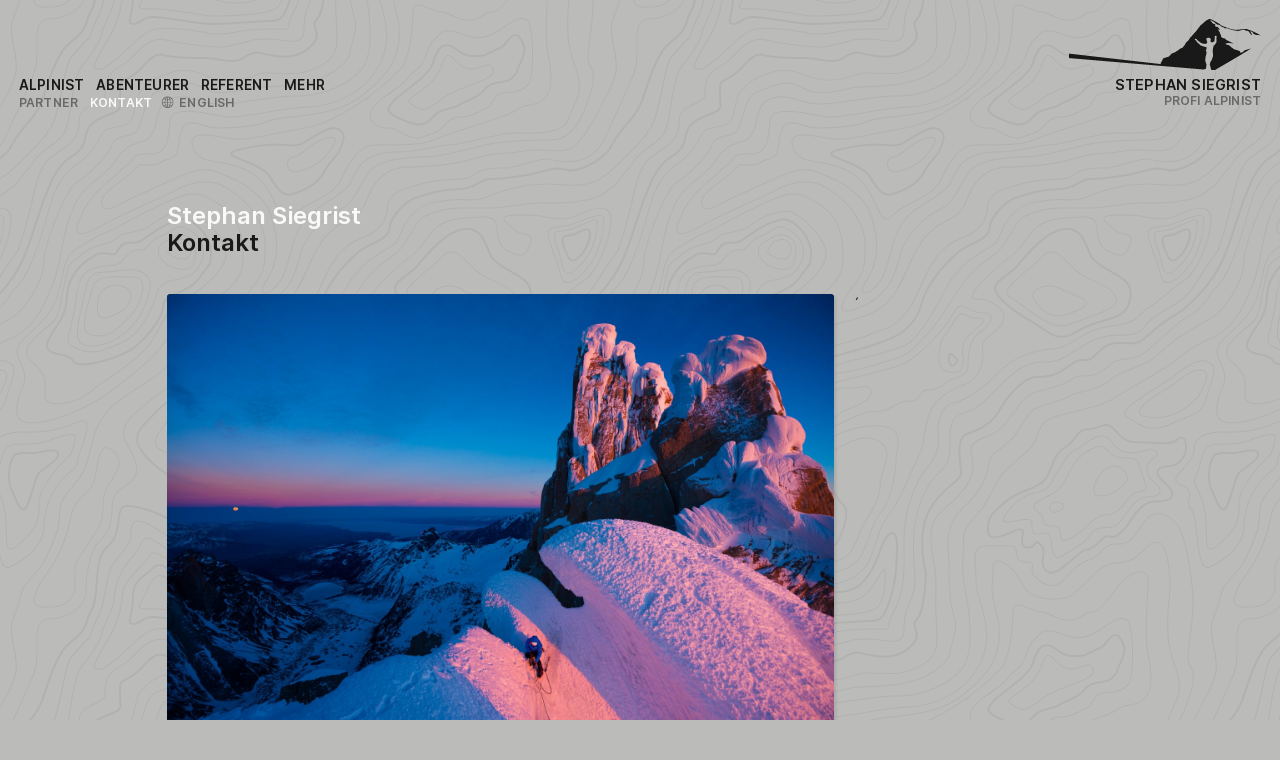

--- FILE ---
content_type: text/html; charset=UTF-8
request_url: https://stephan-siegrist.ch/contact
body_size: 6232
content:


<!doctype html>
<html
  data-js="disabled"
  lang="de"
  dir="ltr"
>

<!--

Hi there, nice to meet you.
Many thanks for visiting.

If you have any questions, feel free to reach out to me:
https://franzwalter.com/contact

Be inspired by the site, the media, the fonts, and all the work.
But please, do not blatantly steal. Thank you.

-->

<head>

  <meta charset="utf-8">
  <meta name="viewport" content="width=device-width, initial-scale=1, viewport-fit=cover">
  <script>document.documentElement.className = 'has-js ';</script>
      <meta name="robots" content="noimageindex">
    <link rel="canonical" href="https://stephan-siegrist.ch/contact">

  <title>Kontakt Stephan Siegrist</title>

  <meta name="keywords" content="contact, kontakt">
  <meta name="description" content="Kontakt zu Stephan Siegrist">
  <meta name="author" content="Stephan Siegrist">
  <link rel="author" href="https://stephan-siegrist.ch/.well-known/humans.txt">
  <link rel="manifest" href="https://stephan-siegrist.ch/.well-known/site.webmanifest?1.0">

  <link rel="icon" href="https://stephan-siegrist.ch/assets/favicons/favicon.ico?1.0">
  <link rel="icon" href="https://stephan-siegrist.ch/assets/favicons/favicon.svg?1.0" type="image/svg+xml" sizes="any">
  <link rel="apple-touch-icon" href="https://stephan-siegrist.ch/assets/favicons/favicon-180x180.png?1.0">

  <meta property="og:title" content="Kontakt Stephan Siegrist">
  <meta property="og:description" content="Kontakt zu Stephan Siegrist">
  <meta property="og:url" content="https://stephan-siegrist.ch/contact">
  <meta property="og:type" content="website">
  <meta property="og:image" content="https://stephan-siegrist.ch/assets/favicons/favicon-1200x630.jpg?1.0">
  <meta property="og:image:alt" content="Kontakt zu Stephan Siegrist" >
  <meta property="twitter:title" content=">Kontakt Stephan Siegrist">
	<meta property="twitter:description" content="Kontakt zu Stephan Siegrist">
  <meta property="twitter:url" content="https://stephan-siegrist.ch/contact">

  <script type="application/ld+json">
    {
      "@context": "http://schema.org",
      "@type": "Webpage",
      "name": "Kontakt Stephan Siegrist",
      "url": "https://stephan-siegrist.ch/contact",
      "logo": "https://stephan-siegrist.ch/assets/favicons/favicon-512x512.png?1.0"
    }
  </script>

  <meta name="theme-color" content="#F9F9F9">
  <meta name="apple-mobile-web-app-title" content="Kontakt Stephan Siegrist">
  <meta name="format-detection" content="telephone=no">
  <meta name="disabled-adaptations" content="watch">

  <link rel="preload" href="https://stephan-siegrist.ch/assets/fonts/primary/primary-regular.woff2" as="font" type="font/woff2" crossorigin>
  <link rel="preload" href="https://stephan-siegrist.ch/assets/fonts/primary/primary-semibold.woff2" as="font" type="font/woff2" crossorigin>

  
  <link href="https://stephan-siegrist.ch/assets/css/site.current.css?262324" rel="stylesheet">    
  <script defer src="https://stephan-siegrist.ch/assets/js/vendor/tinykeys/tinykeys.min.js"></script>  <script defer src="https://stephan-siegrist.ch/assets/js/vendor/keen-slider/keen-slider.min.js"></script>
      <script defer src="https://stephan-siegrist.ch/assets/js/vendor/hls/hls.js"></script>  
  <script defer src="https://stephan-siegrist.ch/assets/js/site.js?262324"></script>
    
</head>
<body
  data-uid="contact"
  data-parent=""
  data-intended-template="contact"
  data-template="default"
>

<!-- <a class="skip-link" href="#content"></a> -->

<article class="grid">

  

<header
  class="masthead grid"
  data-opener="false"
>

  <a class="logo" href="https://stephan-siegrist.ch" aria-label="Logo Stephan Siegrist">
    <svg
  class=""
  fill="none"
  height="20"
  preserveAspectRatio="xMidYMid meet"
  style=""
  viewBox="0 0 300 80"
  width="75"
  xmlns="http://www.w3.org/2000/svg"
>
  <path
    fill="currentColor"
    fill-rule="evenodd"
    clip-rule="evenodd"
    d="M300 26.4l-3.3-2.4-10.6-5.2-9.1-3.3h-5.4l-6.8 1.4-4 .2-6.8-1-5.9-2-9.8-3.8-3.6-2.9-4.9-2.8-4.5-2.6-4.5-1.9h-1.4s-1.8.3-2.7 1c-1 .8-2.6 1.4-2.6 1.4l-4.2 3.8-4.5 3.8-6.2 8.3-9.8 11-3.5 5-1.3.8-1.3 1.4-1.4 1.9-1.2 2.8-.9.5-1.9 2.8-4.2 2-4.5 3.3-4.9 3-3.5 1-5 5.2-3.7 1-5.2 1.8-1.4 3.8-1.9 2.8-.3 2.2L0 54.3v7l210.7 18 .5-.4 1-.3 1.9-.5v-.8l.7-5.9-1-3.2-.4-.4-.5-4 .5-2.2.1-2.5.4-1.2.7-2.4-.2-.5.4-1.3v-1.4l.1-1-1-1-.1-1 .3-.8.6-.7v-2.3l.3-.6-.5-1.2-1.6.1-3.2-.9-2.1-.8-1.6-.6-1.4-.9-1-1.2-3-2.5-1.4-1.7-.2-1-.8-.9-1-.2-.2-.4.9-.2-1.6-.3.2-.5.3-.3.3-.5h1l.7.5.6.3.5.5.6.7.6.8.6.3.6.5.8.7 1.2.9.8.7.7.6 1 .4.4.3 1.4.3 1.4.4h1.4l1.4.3.9-.2.8-.3.8-.4.2-.7.4-.4V36l-.2-.6-.3-.5-.1-.8-.2-.5v-.9l-.7-.7v-1l.7-.8 1.2-.6c.7 0 1.4-.3 1.4-.3h.9l1.3.5.8.4.5.5.3 1.1.1 1-.3.8-.3.7-.2.7.8.6.7.7h2.5l1.1-.7 1-.5.4-.2.2-2v-1l.3-1.2-.1-.9-.2-1.8.3-.8.3-.5.7-.4.4-.2v.5l.7-.3.2.7.7.2-.2.5.5.5-.4.5-.3 1.1-.4.8.4.7.1 1.6-.1 3.4-.8 1.5-.9 1-.5 1.2-1.1 1.1-.7.5-.5.6-.5 2.7-.3.8-.3 1.9-.3 1.2.1 1v3.3l.4.5v1l.2 1.6-.2 2-.5 1.7-.6 2-1 2.3-.4 1.3-.7 1-.4.2-.5.6v.8l-.2.7-.6 2v.7l1.6 6 .8 2.6.5.2h4.7c-.2 0 37.4-21.6 57-34.1l-9.8 2.7-1.7 1.4-2.3 2.2h-3.5l-.5-2.2-6.1-2-2.4-.6-3.7-2.6-3-2.6L250 41l-3-.5-2.4-1.4 1.4-1 4-.5 7.3 1-5.5-2.8-5.6-2.7-2.5-2.4-4-1.1-2-1.7v-2l-1.6-3-.7-2.5-3-4.2 3.5 1-2.3-3.5-2-1.6-2.3.4-.2-1-1.2-1.8 1-1.4-2.4-.5-2.8-1.7-.5-1.6-1.4-.6-.9-3 1.8 1.6 2.5 1 3.8 3.3 2.3 1.6 2.1.7 2.7.6 1.1 1.5 1.6.9 3.1 1.3 4.4 2.6-1.9-2.4L254 17l2.4.6 4 .6 4.2.6 4.4-1.2 1.6-1 3.6.3 1.5.7v1l3-.1 2 .8s3.1 4.1 3.6 5.1c.4 1 1.8 0 1.8 0l-1.4-2.6s-1.4-2.5-2.1-2.7l4 1.2L288 23l3.7 1.9 4.8.1 3.5 1.4z"
    />
</svg>
  </a>

  <h1>
    <a href="https://stephan-siegrist.ch">
      Stephan Siegrist    </a>
  </h1>

  <h2>
    <a href="https://stephan-siegrist.ch">
      Profi Alpinist    </a>
  </h2>

  <ul
    class="flex"
      >
        <li class="alpinist item">
      <a href="https://stephan-siegrist.ch/alpinist">
        <span>
          Alpinist        </span>
      </a>
    </li>
        <li class="adventures item">
      <a href="https://stephan-siegrist.ch/adventures">
        <span>
          Abenteurer        </span>
      </a>
    </li>
        <li class="lectures item">
      <a href="https://stephan-siegrist.ch/lectures">
        <span>
          Referent        </span>
      </a>
    </li>
        <li class="index item">
      <a href="https://stephan-siegrist.ch/index" aria-label="Link to the sitemap">
        <span>
          mehr        </span>
      </a>
    </li>

  </ul>

  <ul
    class="flex"
      >
    <li class="partners item">
      <a href="https://stephan-siegrist.ch/partners">
        <span>
          Partner        </span>
      </a>
    </li>

    <li class="contact item">
      <a href="https://stephan-siegrist.ch/contact">
        <span>
          Kontakt        </span>
      </a>
    </li>

                            <li>
          <a id="lang"
            href="https://stephan-siegrist.com/contact"
            hreflang="en"
          >
            <svg width="16px" height="16px" viewBox="0 0 16 16" version="1.1" xmlns="http://www.w3.org/2000/svg" xmlns:xlink="http://www.w3.org/1999/xlink">
    
        <g id="globe" fill="currentColor" fill-rule="nonzero">
            <path d="M8.13298605,15.8132093 C9.20420713,15.8132093 10.2114741,15.6106902 11.154787,15.2056521 C12.0980998,14.800614 12.9281625,14.2383566 13.6449749,13.51888 C14.3617873,12.7994034 14.9240447,11.9680087 15.331747,11.0246958 C15.7394493,10.0813829 15.9433005,9.07411597 15.9433005,8.00289488 C15.9433005,6.9316738 15.738116,5.92573891 15.327747,4.98509023 C14.917378,4.04444155 14.3537873,3.21437891 13.6369749,2.49490233 C12.9201625,1.77542574 12.0900998,1.21050295 11.146787,0.800133953 C10.2034741,0.389764961 9.19887132,0.184580465 8.1329786,0.184580465 C7.06175752,0.184580465 6.05449054,0.389764961 5.11117767,0.800133953 C4.16786481,1.21050295 3.33647008,1.77542574 2.61699349,2.49490233 C1.8975169,3.21437891 1.3339262,4.04444155 0.926221395,4.98509023 C0.51851907,5.92573891 0.314667907,6.9316738 0.314667907,8.00289488 C0.314667907,9.07411597 0.51851907,10.0813829 0.926221395,11.0246958 C1.33392372,11.9680087 1.89884651,12.7994034 2.62098977,13.51888 C3.34313054,14.2383566 4.1758586,14.800614 5.11917395,15.2056521 C6.06248682,15.6106902 7.06708961,15.8132093 8.13298233,15.8132093 L8.13298605,15.8132093 Z M8.13298605,14.7739647 C7.20032992,14.7739647 6.32363411,14.5994245 5.5028986,14.2503442 C4.6821631,13.9012639 3.96135442,13.4162828 3.34047256,12.7954009 C2.7195907,12.1745191 2.23460961,11.4550425 1.8855293,10.6369712 C1.53644899,9.81889984 1.36190884,8.94087194 1.36190884,8.00288744 C1.36190884,7.06490295 1.53644899,6.18687504 1.8855293,5.36880372 C2.23460961,4.5507324 2.71825736,3.83125581 3.33647256,3.21037395 C3.95469023,2.58949209 4.67416682,2.10451101 5.49490233,1.7554307 C6.31563783,1.40635039 7.19499783,1.23181023 8.13298233,1.23181023 C9.06563845,1.23181023 9.94233426,1.40635039 10.7630698,1.7554307 C11.5838053,2.10451101 12.3032819,2.58949209 12.9214995,3.21037395 C13.5397172,3.83125581 14.023365,4.5507324 14.3724428,5.36880372 C14.7215231,6.18687504 14.8987274,7.06490295 14.9040558,8.00288744 C14.9040558,8.94087194 14.7295157,9.81889984 14.3804353,10.6369712 C14.031355,11.4550425 13.546374,12.1745191 12.9254921,12.7954009 C12.3046102,13.4162828 11.5851336,13.9012639 10.7670623,14.2503442 C9.94899101,14.5994245 9.0709631,14.7739647 8.1329786,14.7739647 L8.13298605,14.7739647 Z M8.13298605,15.4454772 C8.64994233,15.4454772 9.14291721,15.2616112 9.6119107,14.8938791 C10.0809017,14.526147 10.4979312,14.0091895 10.8629991,13.3430065 C11.228067,12.6768236 11.5158574,11.8907287 11.7263702,10.9847219 C11.9368838,10.078715 12.0421407,9.08743566 12.0421407,8.01088372 C12.0421407,6.93966264 11.9368838,5.95104868 11.7263702,5.04504186 C11.5158566,4.13903504 11.2280662,3.35294016 10.8629991,2.68675721 C10.4979312,2.02057426 10.0809017,1.50361674 9.6119107,1.13588465 C9.14291969,0.768152558 8.64994481,0.584286512 8.13298605,0.584286512 C7.61069891,0.584286512 7.11372651,0.768152558 6.64206884,1.13588465 C6.17041116,1.50361674 5.75338171,2.02057426 5.39098047,2.68675721 C5.02857674,3.35294016 4.74211845,4.13903504 4.53160558,5.04504186 C4.32109197,5.95104868 4.21583516,6.93966264 4.21583516,8.01088372 C4.21583516,9.08743318 4.32109197,10.0787126 4.53160558,10.9847219 C4.74211919,11.8907287 5.02857749,12.6768236 5.39098047,13.3430065 C5.75338419,14.0091895 6.17041364,14.526147 6.64206884,14.8938791 C7.11372651,15.2616112 7.61069891,15.4454772 8.13298605,15.4454772 L8.13298605,15.4454772 Z M8.13298605,1.25578419 C8.54868341,1.25578419 8.94439566,1.43565395 9.32012279,1.79539349 C9.69584992,2.15513302 10.0316056,2.64944 10.3273898,3.27831442 C10.623174,3.90719132 10.8550053,4.628 11.0228837,5.44074047 C11.1907617,6.25348341 11.2747007,7.11019411 11.2747007,8.01087256 C11.2747007,8.91687938 11.1907617,9.77625426 11.0228837,10.5889972 C10.8550058,11.4017402 10.6231744,12.1225488 10.3273898,12.7514233 C10.0316056,13.3803002 9.69584992,13.8746071 9.32012279,14.2343442 C8.94439566,14.5940837 8.54868341,14.7739535 8.13298605,14.7739535 C7.71195783,14.7739535 7.3135814,14.5940837 6.93785674,14.2343442 C6.56212961,13.8746047 6.22637395,13.3802977 5.93058977,12.7514233 C5.63480558,12.1225464 5.40297426,11.4017377 5.23509581,10.5889972 C5.06721786,9.77625426 4.98327888,8.91687938 4.98327888,8.01087256 C4.98327888,7.11019411 5.06721786,6.25348341 5.23509581,5.44074047 C5.40297377,4.62799752 5.63480509,3.90718884 5.93058977,3.27831442 C6.22637395,2.64943752 6.56212961,2.15513054 6.93785674,1.79539349 C7.31358388,1.43565395 7.71196031,1.25578419 8.13298605,1.25578419 Z M7.75725767,0.704186047 L7.75725767,15.2775814 L8.50071814,15.2775814 L8.50071814,0.704186047 L7.75725767,0.704186047 Z M8.13298605,11.2325209 C7.33356651,11.2325209 6.57678388,11.2964744 5.86263814,11.4243814 C5.14848992,11.5522884 4.50629085,11.7321581 3.93604093,11.9639907 C3.36578853,12.195822 2.89413209,12.4689569 2.52107163,12.7833953 L3.09665488,13.255053 C3.4590586,12.9832515 3.8920769,12.7527522 4.39570977,12.5635553 C4.89934264,12.3743597 5.46293333,12.2304639 6.08648186,12.1318679 C6.71002791,12.0332729 7.39219845,11.9839754 8.13299349,11.9839754 C8.86845767,11.9839754 9.54796403,12.0332729 10.1715126,12.1318679 C10.7950586,12.2304629 11.3586493,12.3743587 11.8622847,12.5635553 C12.3659175,12.752751 12.7989358,12.9832502 13.1613395,13.255053 L13.7369228,12.7833953 C13.3585315,12.4689569 12.8842096,12.195822 12.3139572,11.9639907 C11.7437048,11.7321594 11.1028378,11.5522896 10.3913563,11.4243814 C9.67987473,11.2964744 8.92708837,11.2325209 8.13299721,11.2325209 L8.13298605,11.2325209 Z M15.4237023,7.61914791 L0.842306977,7.61914791 L0.842306977,8.36260837 L15.4237023,8.36260837 L15.4237023,7.61914791 Z M8.13298605,4.79720186 C8.92707473,4.79720186 9.67986109,4.73324837 10.3913451,4.6053414 C11.1028267,4.47743442 11.7436936,4.29756465 12.313946,4.06573209 C12.8841984,3.83390078 13.3585203,3.56076589 13.7369116,3.24632744 L13.1613284,2.77466977 C12.7989247,3.04647132 12.3659064,3.27697054 11.8622735,3.46616744 C11.3586406,3.6553631 10.7950499,3.79925891 10.1715014,3.89785488 C9.54795535,3.99644986 8.86844899,4.04574735 8.13298233,4.04574735 C7.39218729,4.04574735 6.71001674,3.99644986 6.0864707,3.89785488 C5.46292465,3.79925991 4.89933395,3.65536409 4.3956986,3.46616744 C3.89206574,3.27697178 3.45904744,3.04647256 3.09664372,2.77466977 L2.52106047,3.24632744 C2.89412341,3.56076589 3.36577984,3.83390078 3.93602977,4.06573209 C4.50628217,4.29756341 5.14848124,4.47743318 5.86262698,4.6053414 C6.57677519,4.73324837 7.33355783,4.79720186 8.13297488,4.79720186 L8.13298605,4.79720186 Z" id="Shape"></path>
        </g>
    
</svg>            <span>
              English            </span>
          </a>
        </li>
            </ul>

</header>

  
<h2 class="headings">
  <span>Stephan Siegrist</span><span>: </span>
  <span>Kontakt</span>
</h2>
<h3 class="lede">
  </h3>

  

<figure
  class="hero photo"
  data-animation
  role="banner"
>
   <picture>
    <source
      srcset="
        https://stephan-siegrist.ch/cache/pages/contact/photo/fd0a870822-1610498044/ts_exp_patagonien_d83305-800x-q86.jpg 800w,
        https://stephan-siegrist.ch/cache/pages/contact/photo/fd0a870822-1610498044/ts_exp_patagonien_d83305-1600x-q86.jpg 1400w,
        https://stephan-siegrist.ch/cache/pages/contact/photo/fd0a870822-1610498044/ts_exp_patagonien_d83305-2000x-q86.jpg 2000w,
        https://stephan-siegrist.ch/cache/pages/contact/photo/fd0a870822-1610498044/ts_exp_patagonien_d83305-2600x-q86.jpg 2600w,
      "
      sizes="100vw"
    >
    <img
      src="https://stephan-siegrist.ch/cache/pages/contact/photo/fd0a870822-1610498044/ts_exp_patagonien_d83305-640x-q86.jpg"
      alt="ts_exp_patagonien_d83305  "
      loading="lazy"
      height="427"
      width="640"
      draggable="false"
    >
  </picture>
  <figcaption>
          Foto: Thomas Senf      </figcaption>
</figure>´

  

<section
  class="paragraph"
  data-animation
  data-block="paragraph"
>
  <p>Vortragsanfragen, Anfragen zu Interviews oder Publikationen, Lizenzierung von Bildmaterial, Fragen zu Expeditionen und Projekten? </p><p>Schreiben Sie mir gerne eine <a href="mailto:&#105;&#110;&#102;&#111;&#64;&#x73;&#x74;&#x65;&#x70;&#104;&#x61;&#110;&#x2d;&#115;&#x69;&#101;&#x67;&#x72;&#105;&#x73;&#116;&#x2e;&#x63;&#x68;">E-Mail</a>.</p></section>

  
<footer class="mastfoot grid" data-grid="full-width">
  <section>
    <div>
     &copy; Stephan Siegrist  2026,
      <a href="https://stephan-siegrist.ch/legal" rel="nofollow">Impressum</a>,
      <a href="https://stephan-siegrist.ch/privacy" rel="nofollow">Datenschutz</a>
    </div>
  </section>
  <section>
    <div>
      <h5 hidden>Teilen</h5>
      <a href="https://www.instagram.com/stephansiegrist" aria-label="Folge Stephan Siegrist auf Instagram"><svg
  class="icon instagram"
  fill="none"
  height="24"
  viewBox="0 0 24 24"
  width="24"
  xmlns="http://www.w3.org/2000/svg"
>
  <path
    fill="currentColor"
    fill-rule="evenodd"
    clip-rule="evenodd"
    d="M12 7C9.23858 7 7 9.23858 7 12C7 14.7614 9.23858 17 12 17C14.7614 17 17 14.7614 17 12C17 9.23858 14.7614 7 12 7ZM9 12C9 13.6569 10.3431 15 12 15C13.6569 15 15 13.6569 15 12C15 10.3431 13.6569 9 12 9C10.3431 9 9 10.3431 9 12Z"
  />

  <path
    fill="currentColor"
    fill-rule="evenodd"
    clip-rule="evenodd"
    d="M18 5C17.4477 5 17 5.44772 17 6C17 6.55228 17.4477 7 18 7C18.5523 7 19 6.55228 19 6C19 5.44772 18.5523 5 18 5Z"
  />

  <path
    fill="currentColor"
    fill-rule="evenodd"
    clip-rule="evenodd"
    d="M5 1C2.79086 1 1 2.79086 1 5V19C1 21.2091 2.79086 23 5 23H19C21.2091 23 23 21.2091 23 19V5C23 2.79086 21.2091 1 19 1H5ZM19 3H5C3.89543 3 3 3.89543 3 5V19C3 20.1046 3.89543 21 5 21H19C20.1046 21 21 20.1046 21 19V5C21 3.89543 20.1046 3 19 3Z"
  />
</svg>
 Instagram</a><br>
      <a href="https://www.facebook.com/stephansiegristalpinist" aria-label="Folge Stephan Siegrist auf Facebook"><svg
  class="icon facebook"
  fill="none"
  height="24"
  viewBox="0 0 24 24"
  width="24"
  xmlns="http://www.w3.org/2000/svg"
>
  <path
    clip-rule="evenodd"
    fill="currentColor"
    fill-rule="evenodd"
    d="M9.19795 21.5H13.198V13.4901H16.8021L17.198 9.50977H13.198V7.5C13.198 6.94772 13.6457 6.5 14.198 6.5H17.198V2.5H14.198C11.4365 2.5 9.19795 4.73858 9.19795 7.5V9.50977H7.19795L6.80206 13.4901H9.19795V21.5Z"
  />
</svg>
 Facebook</a>
    </div>

    <div>
      <a href="#" aria-label="Goto top of the page">Seitenbeginn</a><br>
      <a href="https://stephan-siegrist.ch/index" aria-label="Index Page">Inhaltsverzeichnis</a>
    </div>
  </section>
</footer>

  </article>


  <!-- <script src="https://….stephan-siegrist.ch/script.js" site="…" defer></script> -->



</body>
<!-- Last modified: 2021-01-14 -->
</html>


--- FILE ---
content_type: text/css
request_url: https://stephan-siegrist.ch/assets/css/site.current.css?262324
body_size: 6953
content:
/*----------  NEW  ----------*/

time {
  display: inline;
}

[data-block="list"] ol {
  list-style-type: decimal;
}

[data-block="list"] li:not(:last-of-type) {
  margin-bottom: var(--s-1);
}

#lang svg {
  display: inline !important;
  height: 1em;
  width: 1em;
  transform: translateY(.1em) translateX(-.2em);
}


/*----------  END/NEW  ----------*/




@font-face {
  font-family: "Primary";
  font-style: normal;
  font-weight: 400;
  src: url("/assets/fonts/primary/primary-regular.woff2") format("woff2"),
    url("/assets/fonts/primary/primary-regular.woff") format("woff");
  font-display: swap;
}

/* @font-face {
  font-family: "Primary";
  font-style: italic;
  font-weight: 400;
  src: url("/assets/fonts/primary/primary-regular-italic.woff2") format("woff2"),
    url("/assets/fonts/primary/primary-regular-italic.woff") format("woff");
  font-display: swap;
} */

@font-face {
  font-family: "Primary";
  font-style: normal;
  font-weight: 600;
  src: url("/assets/fonts/primary/primary-semibold.woff2") format("woff2"),
    url("/assets/fonts/primary/primary-semibold.woff") format("woff");
  font-display: swap;
}

/* @font-face {
  font-family: "Primary";
  font-style: normal;
  font-weight: 800;
  src: url("/assets/fonts/primary/primary-bold.woff2") format("woff2"),
    url("/assets/fonts/primary/primary-bold.woff") format("woff");
  font-display: swap;
} */

@font-face {
  font-family: "Secondary";
  font-style: normal;
  font-weight: 400;
  src: url("/assets/fonts/secondary/secondary.woff2") format("woff2"),
    url("/assets/fonts/secondary/secondary.woff") format("woff");
  font-display: swap;
}

/* @font-face {
  font-family: "Tertiary";
  font-style: normal;
  font-weight: 400;
  src: url("/assets/fonts/tertiary/tertiary-regular.woff2") format("woff2"),
    url("/assets/fonts/tertiary/tertiary-regular.woff") format("woff");
  font-display: swap;
} */
/*----------  OLD  ----------*/



@media (orientation:portrait) {
  :root {
    --bu: calc(100vw / 100);
    --lu: calc(100vh / 100)
  }
}

@media (orientation:landscape) {
  :root {
    --bu: calc(100vh / 100);
    --lu: calc(100vw / 100)
  }
}

:root {
  --s-5: calc(var(--bu) * 0.146);
  --s-4: calc(var(--bu) * 0.236);
  --s-3: calc(var(--bu) * 0.382);
  --s-2: calc(var(--bu) * 0.618);
  --s-1: calc(var(--bu) * 1.00);
  --s0: calc(var(--bu) * 1.618);
  --s1: calc(var(--bu) * 2.618);
  --s2: calc(var(--bu) * 4.236);
  --s3: calc(var(--bu) * 6.854);
  --s4: calc(var(--bu) * 11.089);
  --s5: calc(var(--bu) * 17.942)
}

article,
main {
  --max-width-content: min(120rem, 80vw)
}

:root {
  --base: "system-ui, -apple-system, 'Segoe UI', Roboto, Helvetica, Arial, sans-serif, 'Apple Color Emoji', 'Segoe UI Emoji'";
  --primary: "Primary", var(--base);
  --secondary: "Secondary", var(--base);
  --font-size-base: min(max(.85rem, var(--s0)), 1rem);
  --font-size-logo: min(max(.85rem, 2vmin), 1.2rem);
  --font-size-heading: min(max(1.5rem, 3vmin), 2rem);
  --font-size-subheading: min(max(.9rem, 3vmin), 1.2rem);
  --font-size-handwritten-heading: min(max(1.8rem, 4vmin), 2.5rem);
  --font-size-handwritten-subheading: min(max(2rem, var(--s1)), 2.5rem);
  --font-size-quote: min(max(1.6rem, calc(1rem + 2vw)), 2.3rem);
  --font-size-lede: var(--font-size-quote);
  --font-size-article-text: var(--font-size-base);
  --font-size-small: calc(var(--font-size-base)*.9);
  --line-height-base: calc(var(--font-size-base)*1.5);
  --line-height-heading: min(max(1.7rem, 3.2vmin), 2.2rem);
  --line-height-subheading: calc(var(--font-size-subheading)*1.1);
  --line-height-handwritten-subheading: min(max(2.2rem, var(--s1)), 2.7rem);
  --line-height-lede: calc(var(--font-size-lede)*1.1);
  --line-height-quote: var(--line-height-lede);
  --line-height-article-text: calc(var(--font-size-article-text)*1.4)
}

:root {
  --object-fit: cover;
  --object-positionX: 50%;
  --object-positionY: 50%
}

:root {
  --border-radius: calc(var(--bu) * .5)
}

:root {
  --shadow-01: 0 2px 4px rgba(37, 37, 37, .1);
  --shadow-02: 0 4px 8px rgba(37, 37, 37, .1);
  --shadow-03: 0 8px 16px rgba(37, 37, 37, .1);
  --shadow-04: 0 16px 24px rgba(37, 37, 37, .1);
  --shadow-05: 0 24px 32px rgba(37, 37, 37, .1);
  --shadow-smooth: 0 1px 1px rgba(37, 37, 37, .05), 0 2px 2px rgba(37, 37, 37, .05), 0 4px 4px rgba(37, 37, 37, .05), 0 8px 8px rgba(37, 37, 37, .05);
  --shadow-smooth-extended: 0 1px 1px rgba(37, 37, 37, .11), 0 2px 2px rgba(37, 37, 37, .11), 0 4px 4px rgba(37, 37, 37, .11), 0 8px 8px rgba(37, 37, 37, .11), 0 16px 16px rgba(37, 37, 37, .11), 0 32px 32px rgba(37, 37, 37, .11)
}

:root {
  --smooth: cubic-bezier(.6, .2, .1, 1)
}

:root {
  --trueblack: rgb(0, 0, 0);
  --truewhite: rgb(255, 255, 255);
  --black: rgb(25, 25, 25);
  --black-tp: rgb(12, 12, 12, .75);
  --white: rgb(249, 249, 249);
  --white-tp: rgba(249, 249, 249, .3);
  --grey1: rgb(233, 233, 233);
  --grey2: rgb(187, 187, 185);
  --grey2-tp: rgba(187, 187, 187, .15);
  --grey3: rgb(94, 94, 97);
  --grey4: rgb(19, 19, 19);
  --grey4-tp: rgba(19, 19, 19, .3);
  --yellow: rgb(255, 224, 0);
  --grey: var(--grey1);
  --background: var(--grey2);
  --foreground: var(--black);
  --highlight: var(--yellow)
}

.flex {
  display: flex;
  flex-direction: var(--direction);
  flex-wrap: var(--wrap);
  justify-content: var(--h, var(--horizontal));
  align-items: var(--v, var(--vertical))
}

.flex>* {
  flex-basis: var(--basis);
  flex-grow: var(--grow);
  flex-shrink: var(--shrink);
  align-self: var(--vertical)
}

button,
select {
  text-transform: none
}

button {
  display: inline-block;
  border: none;
  padding: var(--s0) var(--s1);
  margin: 0;
  text-decoration: none;
  background: var(--background);
  color: inherit;
  cursor: pointer;
  text-align: center
}

button,
[type='button'],
[type='reset'],
[type='submit'] {
  -webkit-appearance: button
}

button::-moz-focus-inner,
[type='button']::-moz-focus-inner,
[type='reset']::-moz-focus-inner,
[type='submit']::-moz-focus-inner {
  border-style: none;
  padding: 0
}

button:-moz-focusring,
[type='button']:-moz-focusring,
[type='reset']:-moz-focusring,
[type='submit']:-moz-focusring {
  outline: 1px dotted ButtonText
}

textarea {
  resize: vertical
}

fieldset {
  border: 0;
  margin: 0;
  padding: 0
}

legend {
  padding: 0
}

progress {
  vertical-align: baseline
}

[type='number']::-webkit-inner-spin-button,
[type='number']::-webkit-outer-spin-button {
  height: auto
}

[type='search'] {
  -webkit-appearance: textfield;
  outline-offset: -2px
}

[type='search']::-webkit-search-decoration {
  -webkit-appearance: none
}

::-webkit-file-upload-button {
  -webkit-appearance: button;
  font: inherit
}

.grid {
  display: grid;
  column-gap: var(--columns-gap);
  row-gap: var(--rows-gap);
  grid-template-columns: var(--columns);
  grid-template-rows: var(--rows);
  justify-items: var(--h);
  align-items: var(--v)
}

.grid>* {
  grid-column: var(--column);
  grid-row: var(--row);
  justify-self: var(--h, var(--horizontal));
  align-self: var(--v, var(--vertical))
}

.grid {
  --columns-gap: var(--s3);
  --rows-gap: var(--s3)
}

@media (min-width:25rem) {
  .grid {
    --columns-gap: var(--s2);
    --rows-gap: var(--s2)
  }
}

@media (min-width:45rem) {
  .grid {
    --columns-gap: var(--s1);
    --rows-gap: var(--s2)
  }
}

@media (min-width:75rem) {
  .grid {
    --columns-gap: var(--s1);
    --rows-gap: var(--s1)
  }
}

.grid[data-grid*="auto"]>* {
  --column: "";
  --row: ""
}

.grid>[data-grid*="full-width"] {
  --column: 1 / -1
}

.grid>[data-grid*="first-row"] {
  --row: 1
}

.grid>[data-grid*="opener"] {
  --row: 2
}

@media (min-width:45em) {
  .grid>[data-grid*="opener"] {
    --row: 1 / 3
  }
}

article.grid,
main.grid {
  --columns: 0 minmax(0, 1fr) 0
}

article.grid>*,
main.grid>* {
  --column: 2
}

@media (min-width:45em) {
  article.grid {
    --columns: 0 minmax(0, 1fr) 4fr 2fr minmax(0, 1fr) 0
  }

  main.grid {
    --columns: 0 minmax(0, 1fr) minmax(0, 35rem) minmax(0, 25rem) minmax(0, 35rem) minmax(0, 1fr) 0
  }

  article.grid>* {
    --column: 3 / 5
  }

  main.grid>* {
    --column: 2/-2
  }
}

@media (min-width:75em) {
  article.grid {
    --columns: 0 minmax(0, 1fr) 4fr 1fr 2fr minmax(0, 1fr) 0
  }

  article.grid .paragraph {
    --column: 3
  }
}

a,
a:active {
  color: currentColor;
  text-decoration-skip: ink
}

a:visited {
  color: currentColor
}

:not(p)>a {
  text-decoration: none
}

:focus:not(:focus-visible) {
  color: inherit;
  outline: none
}

a[download][href$="„.pdf“"]::after {
  content: "(PDF) "
}

a[href$="„.zip“"]::after {
  content: " (ZIP) "
}

a.external {
  position: relative
}

a.external sup {
  position: absolute;
  transform: translateY(-.1rem)
}

*,
*::before,
*::after {
  box-sizing: border-box;
  margin: 0;
  padding: 0
}

html {
  background-color: rgb(255, 255, 255);
  background-color: var(--background);
  background-image: url(/assets/images/background.svg);
  background-attachment: fixed;
  background-repeat: repeat;
  color: rgb(25, 25, 25);
  color: var(--foreground);
  min-height: 100vh;
  min-height: -webkit-fill-available;
  text-size-adjust: 100%;
  -webkit-text-size-adjust: 100%;
  scroll-behavior: smooth;
  text-rendering: optimizeSpeed;
  touch-action: auto
}

body {
  font-family: system-ui, -apple-system, 'Segoe UI', Roboto, Helvetica, sans-serif;
  font-family: var(--primary);
  font-size: 100%;
  font-size: var(--font-size-base);
  font-style: normal;
  font-weight: 400;
  line-height: 1.4;
  line-height: var(--line-height-base)
}

figure,
iframe,
img,
object,
svg,
video {
  display: block;
  height: auto;
  width: 100%
}

audio:not([controls]) {
  display: none;
  height: 0
}

img,
video {
  color: transparent
}

details summary {
  font-weight: 700;
  cursor: pointer
}

ul,
ol {
  list-style-type: none;
  padding: 0
}

summary {
  display: list-item
}

hr {
  height: 0;
  border-top-color: var(--background);
  border-top-style: solid;
  border-top-width: 1px;
  display: block;
  overflow: hidden;
  padding: 0;
  width: 100%
}

a,
blockquote,
code,
cite,
dd,
dt,
h1,
h2,
h3,
h4,
h5,
h6,
kbd,
li,
pre,
samp {
  font-size: unset;
  font-weight: inherit
}

b,
strong {
  font-style: normal;
  font-weight: 600;
  letter-spacing: .03rem
}

i,
em {
  /* font-style: normal; */
  font-style: italic;
  /* border-bottom: 1px dashed grey; */
  /* font-weight: inherit; */
  /* opacity: .7 */
}

small {
  font-size: 100%
}

pre {
  font-family: inherit;
  white-space: pre-wrap
}

abbr[title] {
  text-decoration: none
}

:root:lang(de),
:not(:lang(de))>:lang(de) {
  quotes: "\201e""\201c""\201a""\2018"
}

:root:lang(en),
:not(:lang(en))>:lang(en) {
  quotes: "\201c""\201d""\2018""\2019"
}

::selection {
  color: var(--white);
  text-decoration: none
}

[data-animation] {
  animation-delay: var(--animation-delay);
  animation-direction: var(--animation-direction, forward);
  animation-duration: var(--animation-duration);
  animation-fill-mode: var(--animation-fill-mode, both);
  animation-iteration-count: var(--animation-repeat);
  animation-play-state: unset;
  animation-timing-function: var(--animation-function)
}

@media (prefers-reduced-motion:reduce) {
  * {
    animation-duration: 0.01ms !important;
    animation-iteration-count: 1 !important;
    transition-duration: 0.01ms !important;
    scroll-behavior: auto !important
  }
}

[class*="handwritten"] {
  display: inline-block;
  font-family: var(--secondary)
}



[data-aspect-ratio] {
  overflow: hidden;
  position: relative
}

[data-aspect-ratio]>*:not(figcaption) {
  display: block;
  height: 100%;
  object-fit: cover;
  position: absolute;
  width: 100%;
  top: 0;
  left: 0
}

[data-aspect-ratio="1x3"] {
  padding-top: 300%
}

[data-aspect-ratio="1x2"] {
  padding-top: 200%
}

[data-aspect-ratio="2x3"] {
  padding-top: 150%
}

[data-aspect-ratio="3x4"] {
  padding-top: 133.333%
}

[data-aspect-ratio="1x1"] {
  padding-top: 100%
}

[data-aspect-ratio="5x4"] {
  padding-top: 80%
}

[data-aspect-ratio="4x3"] {
  padding-top: 75%
}

[data-aspect-ratio="16x9"] {
  padding-top: 56.25%
}

[data-aspect-ratio="2x1"] {
  padding-top: 50%
}

[data-aspect-ratio="4x5"] {
  padding-top: 31.25%
}

[data-aspect-ratio*="3x2"] {
  padding-top: 66.66%
}

[data-aspect-ratio*="3x1"] {
  padding-top: 33.333%
}

[debug] {
  background: rgba(255, 0, 0, .4)
}

[disabled] {
  pointer-events: none;
  opacity: .3
}

[hidden],
[aria-hidden="true"],
[data-visibility="hidden"] {
  border: 0;
  clip: rect(0 0 0 0);
  clip-path: inset(50%);
  height: 1px;
  left: 0;
  margin: -1px;
  overflow: hidden;
  padding: 0;
  position: absolute;
  top: 0;
  white-space: nowrap;
  width: 1px
}

article p {
  color: var(--black-tp);
  font-size: var(--font-size-article-text);
  line-height: var(--line-height-article-text);
  max-width: 65ch
}

article p em {
  /* font-style: italic */
}

article figure img {
  max-height: 80vh;
  width: auto;
  max-width: 100%;
  object-fit: contain;
  object-position: bottom left;
  background-color: var(--black-tp)
}

.cardlets {
  --columns: repeat(auto-fill, 1fr);
  --rows-gap: var(--s2);
  --rows: ""
}

.cardlets li,
.cardlets img,
.cardlets figure {
  border-radius: var(--border-radius)
}

.cardlet {
  --rows-gap: var(--s0);
  --columns-gap: var(--s0);
  --columns: minmax(0, 2fr) minmax(0, 2fr);
  --rows: ""
}

.cardlet figure {
  --column: 1;
  --row: 1
}

.cardlet h4 {
  --column: 2;
  --row: 1;
  --v: center;
  --h: start;
  padding-left: var(--s1)
}

.cardlet h5 {
  --column: 1 / -1;
  --row: 2
}

@media (hover:hover) and (pointer:fine) {
  .cardlet:hover img {
    opacity: 1;
    transition: all 650ms var(--smooth);
    box-shadow: var(--shadow-smooth);
    filter: blur(.05rem) brightness(.8) opacity(.5)
  }

  .cardlet:hover .subheading {
    color: var(--white)
  }
}

@media (min-width:45em) {
  .cardlet figure {
    --column: 1;
    --row: 1 / 3
  }

  .cardlet h4 {
    --column: 2;
    --row: 1;
    --h: left;
    --v: end;
    padding-left: unset
  }

  .cardlet h5 {
    --column: 2;
    --row: 2;
    --h: left;
    --v: start
  }
}

section.adventures .grid {
  --cards-width: 20rem
}

section.adventures h3 {
  padding-bottom: var(--s0)
}

section.adventures .card {
  --colums: 1;
  --rows: 1;
  box-shadow: var(--box-shadow)
}

section.adventures .card:hover {
  box-shadow: none
}

section.adventures .card>* {
  --row: 1;
  --column: 1;
  --v: center;
  --h: center
}

section.adventures .card h4 {
  font-family: var(--secondary);
  font-size: var(--font-size-heading);
  text-align: center;
  color: var(--white);
  padding-top: var(--s-3);
  --row: 1;
  opacity: 0
}

section.adventures .card h4 {
  position: relative;
  display: inline-block;
  z-index: 100
}

section.adventures .card h4:after {
  position: absolute;
  width: 100%;
  height: 100%;
  transform: scale(1.8);
  transform-origin: center center;
  pointer-events: none;
  top: 0;
  left: 0;
  content: "";
  z-index: -1;
  background-size: contain;
  background-repeat: no-repeat;
  background-position: center center
}

section.adventures .card:hover h4:after {
  background-image: url("data:image/svg+xml,%3Csvg preserveAspectRatio='none' fill='none' height='60' viewBox='0 0 230 60' width='230' xmlns='http://www.w3.org/2000/svg'%0A%3E%3Cpath clip-rule='evenodd' fill-rule='evenodd' stroke='%23FFFFFF' stroke-width='1' d='M132.2 45.1c-29.7-.7-65.1 3.1-91.7-13.6-4.2-2.6-5.3-7.9-3.2-12.3 4-8.8 19.2-12.5 27.4-14.7 11.5-3.1 23.8-3 35.5-3 19.8-.3 39 .4 58.4 4.7 19.1 4.2 38.8 8.5 55.5 19.1 4.8 3 17.7 10 11.1 17-8.7 9.3-21 11.5-33.1 13a595 595 0 01-106.6 1.6c-21.6-1.4-46.3-1.2-66.7-10-3.2-1.3-12-5.8-14.7-8.4-6.2-5.8-1.8-12 2.5-17.3C17.1 8.8 31.3 6.4 46.7 4.3c22.8-3 45.7-3.8 68.7-3 28.6.8 56.7 2 83.3 13.6a63.9 63.9 0 0119.5 11.6' /%3E%3C/svg%3E")
}

section.adventures .card:hover figure {
  opacity: 0;
  transform: scale(1.5);
  z-index: -1;
  transition: all 450ms var(--smooth)
}

section.adventures .card:hover h4 {
  opacity: 1
}

.cards.grid {
  --columns: repeat(auto-fill, minmax(var(--cards-width), 1fr));
  --columns-gap: var(--s0);
  --rows-gap: var(--s0)
}

.cards a,
.cards li,
.cards img,
.cards figure,
.cards svg {
  border-radius: var(--border-radius)
}

@media (min-width:45em) {
  .cards.grid {
    --cards-width: 16rem
  }
}

figcaption {
  font-family: var(--secondary);
  font-size: calc(var(--font-base)*1.2)
}

section.gallery {
  background-color: var(--black-tp);
  color: var(--white);
  margin-top: var(--s2);
  margin-bottom: var(--s2);
  box-shadow: var(--box-shadow)
}

section.gallery .cards {
  --columns-gap: 0;
  --rows-gap: 0;
  --cards-width: min(max(5rem, 40vmin), 32rem)
}

section.gallery .card {
  border-bottom: 1px solid var(--grey2-tp);
  border-right: 1px solid var(--grey2-tp);
  border-radius: 0;
  overflow: hidden;
  position: relative
}

section.gallery figure {
  width: 100%;
  height: 100%
}

section.gallery img {
  border-bottom: var(--s1) solid transparent;
  border-left: var(--s0) solid transparent;
  border-right: var(--s0) solid transparent;
  border-top: var(--s1) solid transparent;
  height: 100%;
  margin: 0 auto;
  max-width: min(max(3rem, 30vw), 27rem);
  object-fit: contain;
  width: 100%
}

section.gallery img[data-orientation="portrait"] {
  max-height: min(max(3rem, 30vw), 25rem)
}

section.gallery .cards a:hover img {
  cursor: zoom-in;
  opacity: .25;
  transform: scale(.98);
  transition: all 250ms var(--smooth)
}

section.gallery .card a:active img {
  transform: scale(2);
  opacity: 0;
  transition: all 200ms var(--smooth)
}

.headings {
  font-size: var(--font-size-heading);
  font-weight: 600;
  line-height: var(--line-height-heading)
}

.headings span {
  display: block
}

.headings span:nth-of-type(1) {
  color: var(--white)
}

.headings time {
  font-size: 50%;
}

.headings span:nth-of-type(2) {
  display: none
}

.handwritten.heading {
  font-weight: 400;
  font-size: var(--font-size-handwritten-heading)
}

.masthead+.headings {
  padding-top: min(max(var(--s3), 10vmin), 8rem)
}

figure.hero {
  --column: 1 / -1
}

figure.hero img {
  /* box-shadow: var(--shadow-smooth) */
  filter: drop-shadow(0.15rem 0.15rem 0.1rem rgba(0, 0, 0, 0.1));
  object-fit: cover;
  width: 100%;
  height: 100%;
}

figure.hero,
figure.hero img {
  border-radius: 0
}

.hero.photo picture img {
  width: 100%;
}

.hero figcaption {
  text-align: left;
  padding-right: var(--s0);
  padding-top: var(--s-2)
}

@media (min-width:45em) {
  figure.hero {
    --column: 3 / 5
  }

  figure.hero,
  figure.hero img {
    border-radius: var(--border-radius)
  }

  .hero figcaption {
    padding-right: unset;
    padding-top: var(--s-4)
  }
}

section.instagram {
  margin-bottom: var(--s3)
}

section.instagram div {
  background: var(--white-tp);
  padding: var(--s0);
  border-radius: var(--border-radius);
  position: -webkit-sticky;
  position: sticky;
  top: var(--s0)
}

@media (min-width:45rem) {
  section.instagram div {
    margin: calc(var(--s0)*-1)
  }
}

section.instagram .subheading {
  margin-bottom: var(--s0)
}

section.instagram .cards {
  max-width: 100%;
  --cards-width: 4rem
}

section.instagram li {
  background: var(--white-tp)
}

section.instagram li img {
  height: 100%;
  width: 100%;
  object-fit: cover;
  object-position: top center
}

section.instagram .icon.instagram {
  display: none
}

@media (hover:hover) and (pointer:fine) {
  section.instagram li:hover {
    opacity: 1;
    transition: all 350ms var(--smooth);
    box-shadow: var(--shadow-smooth);
    filter: blur(.05rem)
  }

  section.instagram li:hover img {
    opacity: .7;
    transition: all 350ms var(--smooth)
  }
}

.lede {
  font-family: var(--secondary);
  font-size: var(--font-size-lede);
  line-height: var(--line-height-lede);
  max-width: 55ch;
  transform: rotate(-.4deg)
}

.lede a {
  text-decoration: underline
}

.mastfoot {
  margin-top: var(--s4);
  border-top: 1px solid var(--black)
}

.mastfoot {
  padding-bottom: var(--s1);
  padding-top: var(--s3);
  --columns: 0 minmax(0, 1fr) 0
}

.mastfoot>section:nth-of-type(1) {
  --column: 2;
  --row: 2
}

.mastfoot>section:nth-of-type(2) {
  --column: 2;
  --row: 1
}

@media (min-width:35rem) {
  .mastfoot {
    --columns: 0 repeat(2, minmax(0, 1fr)) 0
  }

  .mastfoot>section:nth-of-type(1) {
    --column: 2;
    --row: 1
  }

  .mastfoot>section:nth-of-type(2) {
    --column: 3;
    --row: 1
  }
}

.mastfoot section>div:not(:first-of-type) {
  padding-top: var(--s2)
}

.mastfoot a svg {
  display: inline;
  max-height: var(--font-size-base);
  max-width: var(--font-size-base);
  transform: translateY(.15rem);
  margin-right: var(--s-3)
}

article .masthead,
main .masthead {
  --column: 1 / -1;
  --row: 1;
  z-index: 10
}

@media (min-width:35em) {

  article .masthead,
  main .masthead {
    --column: 2 / -2
  }
}

.masthead {
  --columns: 0 1fr 0;
  --rows-gap: 0;
  font-weight: 600;
  line-height: calc(var(--line-height-base)*.8);
  text-transform: uppercase
}

@media (min-width:45em) {
  .masthead[data-opener="true"] {
    color: var(--white)
  }
}

.masthead>* {
  --column: 2
}

.masthead .logo {
  --row: 1;
  --h: center;
  margin-top: var(--s2)
}

.masthead .logo svg {
  width: 10rem;
  width: min(max(7rem, 20vw), 12rem);
  height: auto;
  margin-bottom: var(--s-1)
}

.masthead h1 {
  font-size: var(--font-size-logo)
}

.masthead h2 {
  letter-spacing: 2em;
  font-size: var(--font-size-small);
  opacity: .5
}

.masthead ul li:not(:last-of-type) {
  margin-right: var(--s0)
}

.masthead ul:nth-of-type(2) li {
  font-size: var(--font-size-small);
  opacity: .5;
  margin-top: var(--s-4);
}

.masthead li:hover {
  opacity: 1
}

@media (max-width:35em) {
  .masthead .logo {
    --h: right
  }

  .masthead h1 {
    --row: 2;
    --h: right
  }

  .masthead h2 {
    --row: 3;
    --h: right;
    line-height: .8
  }

  .masthead ul:nth-of-type(1) {
    --v: end;
    --h: left;
    --row: 1 / 3
  }

  .masthead ul:nth-of-type(1) li {
    display: none
  }

  .masthead ul:nth-of-type(2) {
    display: none
  }

  html:not([data-uid="index"]) .masthead ul:nth-of-type(1) li.index {
    border: none;
    cursor: pointer;
    display: block
  }

  :not([data-uid="index"]):not([data-uid="files.photo.viewer"]) .masthead ul:nth-of-type(1) li.index a {
    padding: var(--s0);
    display: block;
    transform: scale(1.3) translateY(.03rem) translateX(-.3rem)
  }

  :not([data-uid="index"]):not([data-uid="files.photo.viewer"]) .masthead ul:nth-of-type(1) li.index a span {
    display: none
  }

  :not([data-uid="index"]):not([data-uid="files.photo.viewer"]) .masthead ul:nth-of-type(1) li.index a::after {
    content: "☰"
  }

  :not([data-uid="index"]):not([data-uid="files.photo.viewer"]) .masthead ul:nth-of-type(1) li.index:hover a::after,
  :not([data-uid="index"]):not([data-uid="files.photo.viewer"]) .masthead ul:nth-of-type(1) li.index:hover a span {
    color: var(--white)
  }
}

@media (min-width:35em) {
  .masthead {
    --columns: minmax(min-content, auto) 1fr minmax(min-content, auto);
    --rows: 3
  }

  .masthead>* {
    --column: unset
  }

  .masthead .logo {
    margin-top: var(--s1)
  }

  .masthead :not(ul) {
    --h: right
  }

  .masthead>a {
    --column: 3;
    --row: 1
  }

  .masthead h1 {
    --column: 3;
    --row: 2
  }

  .masthead h2 {
    --column: 3;
    --row: 3
  }

  .masthead ul:nth-of-type(1) {
    --row: 2;
    --column: 1 / 1
  }

  .masthead ul:nth-of-type(2) {
    --row: 3;
    --column: 1 / 1
  }
}

.masthead a {
  letter-spacing: .015em
}

@media (hover:hover) and (pointer:fine) {
  .masthead a:hover span {
    color: var(--white)
  }
}

[data-parent*="adventures"] .masthead [class*="adventures"] span,
[data-uid="adventures"] .masthead [class*="adventures"] span,
[data-parent*="lectures"] .masthead [class*="lectures"] span,
[data-uid="lectures"] .masthead [class*="lectures"] span,
[data-parent*="alpinist"] .masthead [class*="alpinist"] span,
[data-uid="alpinist"] .masthead [class*="alpinist"] span,
[data-uid="contact"] .masthead [class*="contact"] span,
[data-uid="partners"] .masthead [class*="partners"] span,
[data-uid="index"] .masthead [class*="index"] span {
  color: var(--white);
  opacity: 1;
  border-bottom-color: transparent
}

[data-uid="partners"] .masthead ul [class*="partners"],
[data-uid="contact"] .masthead ul [class*="contact"] {
  opacity: 1
}

blockquote {
  font-family: var(--secondary);
  font-size: var(--font-size-quote);
  line-height: var(--line-height-quote)
}

blockquote div {
  max-width: 60ch
}

blockquote footer {
  color: var(--white)
}

.paragraph+.quote {
  padding-top: var(--s2)
}

@media (min-width:25em) {
  .paragraph+.quote {
    padding-top: var(--s0)
  }
}

[data-sketch] {
  position: relative;
  display: inline-flex
}

[data-sketch]:after {
  position: absolute;
  width: 100%;
  height: 100%;
  transform: scale(1.8);
  transform-origin: center center;
  pointer-events: none;
  top: 0;
  left: 0;
  content: "";
  z-index: -1;
  background-size: contain;
  background-repeat: no-repeat;
  background-position: center center
}

[data-sketch="black-circle"]:after {
  background-image: url("data:image/svg+xml,%3Csvg preserveAspectRatio='none' fill='none' height='60' viewBox='0 0 230 60' width='230' xmlns='http://www.w3.org/2000/svg'%0A%3E%3Cpath clip-rule='evenodd' fill-rule='evenodd' stroke='%23191919' stroke-width='1' d='M132.2 45.1c-29.7-.7-65.1 3.1-91.7-13.6-4.2-2.6-5.3-7.9-3.2-12.3 4-8.8 19.2-12.5 27.4-14.7 11.5-3.1 23.8-3 35.5-3 19.8-.3 39 .4 58.4 4.7 19.1 4.2 38.8 8.5 55.5 19.1 4.8 3 17.7 10 11.1 17-8.7 9.3-21 11.5-33.1 13a595 595 0 01-106.6 1.6c-21.6-1.4-46.3-1.2-66.7-10-3.2-1.3-12-5.8-14.7-8.4-6.2-5.8-1.8-12 2.5-17.3C17.1 8.8 31.3 6.4 46.7 4.3c22.8-3 45.7-3.8 68.7-3 28.6.8 56.7 2 83.3 13.6a63.9 63.9 0 0119.5 11.6' /%3E%3C/svg%3E")
}

[data-sketch="white-circle"]:after {
  background-image: url("data:image/svg+xml,%3Csvg preserveAspectRatio='none' fill='none' height='60' viewBox='0 0 230 60' width='230' xmlns='http://www.w3.org/2000/svg'%0A%3E%3Cpath clip-rule='evenodd' fill-rule='evenodd' stroke='%23f9f9f9' stroke-width='1' d='M132.2 45.1c-29.7-.7-65.1 3.1-91.7-13.6-4.2-2.6-5.3-7.9-3.2-12.3 4-8.8 19.2-12.5 27.4-14.7 11.5-3.1 23.8-3 35.5-3 19.8-.3 39 .4 58.4 4.7 19.1 4.2 38.8 8.5 55.5 19.1 4.8 3 17.7 10 11.1 17-8.7 9.3-21 11.5-33.1 13a595 595 0 01-106.6 1.6c-21.6-1.4-46.3-1.2-66.7-10-3.2-1.3-12-5.8-14.7-8.4-6.2-5.8-1.8-12 2.5-17.3C17.1 8.8 31.3 6.4 46.7 4.3c22.8-3 45.7-3.8 68.7-3 28.6.8 56.7 2 83.3 13.6a63.9 63.9 0 0119.5 11.6' /%3E%3C/svg%3E")
}

[data-sketch="highlight-circle"]:after {
  background-image: url("data:image/svg+xml,%3Csvg preserveAspectRatio='none' fill='none' height='60' viewBox='0 0 230 60' width='230' xmlns='http://www.w3.org/2000/svg'%0A%3E%3Cpath clip-rule='evenodd' fill-rule='evenodd' stroke='%23ffe000' stroke-width='1' d='M132.2 45.1c-29.7-.7-65.1 3.1-91.7-13.6-4.2-2.6-5.3-7.9-3.2-12.3 4-8.8 19.2-12.5 27.4-14.7 11.5-3.1 23.8-3 35.5-3 19.8-.3 39 .4 58.4 4.7 19.1 4.2 38.8 8.5 55.5 19.1 4.8 3 17.7 10 11.1 17-8.7 9.3-21 11.5-33.1 13a595 595 0 01-106.6 1.6c-21.6-1.4-46.3-1.2-66.7-10-3.2-1.3-12-5.8-14.7-8.4-6.2-5.8-1.8-12 2.5-17.3C17.1 8.8 31.3 6.4 46.7 4.3c22.8-3 45.7-3.8 68.7-3 28.6.8 56.7 2 83.3 13.6a63.9 63.9 0 0119.5 11.6' /%3E%3C/svg%3E")
}

section.slider {
  display: flex;
  overflow: hidden;
  position: relative;
  -webkit-user-select: none;
  -moz-user-select: none;
  -ms-user-select: none;
  user-select: none;
  -webkit-touch-callout: none;
  -khtml-user-select: none;
  touch-action: pan-y;
  -webkit-tap-highlight-color: transparent
}

@media (min-width:100em) {
  section.slider {
    height: 100vh;
    padding: 0;
    min-height: 60em
  }
}

section.slider::before {
  background: linear-gradient(180deg, rgba(0, 0, 0, .4) 0%, rgba(0, 0, 0, 0) 100%);
  bottom: 0;
  content: "";
  display: block;
  height: 30%;
  left: 0;
  position: absolute;
  right: 0;
  top: 0;
  width: 100%;
  z-index: 1000
}

section.slider .slider-item {
  position: relative;
  overflow: hidden;
  width: 100%;
  min-height: 100%;
  width: 100%;
  height: 100%;
  position: absolute;
  top: 0
}

section.slider img {
  height: 100%;
  width: 100%;
  object-fit: cover;
  object-position: 50% 50%;
  object-position: var(--object-position-x) var(--object-position-y);
  pointer-events: none
}

html[data-js="enabled"] .slider-item {
  opacity: 0
}

html[data-js="disabled"] .slider-item:not(:first-of-type) {
  opacity: 0
}

.slider[data-keen-slider-moves] * {
  pointer-events: none
}

section.slider figcaption {
  bottom: calc(var(--s-1)*1);
  right: var(--s0);
  position: absolute;
  color: var(--white);
  transform: unset;
  transform-origin: left center;
  z-index: 100
}

section.slider figcaption span {
  transform: translateY(.64rem) translateX(-.33rem) scale(1.3);
  transform-origin: right bottom;
  display: inline-block
}

[class*="subheading"] {
  font-size: var(--font-size-subheading);
  font-weight: 600
}

.handwritten.subheading {
  font-size: var(--font-size-handwritten-subheading);
  font-weight: 400;
  line-height: var(--line-height-handwritten-subheading)
}

h2+.paragraph {
  /* wpadding-top: var(--s0) */
}

.paragraph h3+p {
  /* margin-top: var(--s0) */
}

.paragraph p+p {
  padding-top: var(--s1)
}

.paragraph p {
  max-width: 75ch
}

.paragraph p a {
  text-decoration: underline
}

.paragraph p a:hover {
  color: var(--white);
  text-decoration: none
}

@supports (text-decoration-color:black) {
  .paragraph p a:hover {
    text-decoration: underline;
    text-decoration-color: var(--highlight)
  }
}

@media (min-width:85rem) {
  article.grid .paragraph[data-multicolumn] {
    --column: 3 / -3
  }

  article.grid .paragraph[data-multicolumn] p {
    columns: 2;
    column-gap: var(--s2);
    max-width: 150ch
  }
}

article section[data-type="video"][data-grid="full-width"] {
  background-color: var(--trueblack);
  padding-top: var(--s3);
  padding-bottom: var(--s3);
  margin-top: var(--s2);
  margin-bottom: var(--s2);
  padding-left: var(--s1);
  padding-right: var(--s1);
  box-shadow: var(--box-shadow)
}

article section[data-type="video"][data-grid="full-width"] .video-flexbox {
  max-width: 100%;
  margin: auto;
  background: var(--black-tp);
  width: min(100vw, 80rem)
}

article section[data-type="video"] .video-container {
  position: relative;
  padding-bottom: 42.5%;
  overflow: hidden !important
}

article section[data-type="video"] .video-container iframe {
  position: absolute;
  top: 0;
  left: 0;
  width: 100%;
  height: 100%;
  border-radius: var(--border-radius)
}

article section[data-type="video"] iframe,
article section[data-type="video"] iframe * {
  border-radius: var(--border-radius)
}

[data-animation="fade-in"] {
  --animation-duration: 2.5s;
  --animation-delay: 250ms;
  --animation-repeat: 1;
  --animation-function: var(--animation-smooth);
  animation-name: fade-in;
  opacity: 0
}

@keyframes fade-in {
  from {
    opacity: 0
  }

  to {
    opacity: 1
  }
}

@media (min-width:45em) and (orientation:landscape) {
  [data-animation="move-up"] {
    --animation-duration: 1.5s;
    --animation-delay: 2.5s;
    --animation-repeat: 1;
    animation-name: move-up
  }
}

@keyframes move-up {
  from {
    transform: none
  }

  to {
    transform: translateY(calc(12vmin*-1))
  }
}

[data-animation="scale-down"] {
  --animation-duration: 2s;
  --animation-delay: 2s;
  --animation-repeat: 1;
  animation-name: scale-down
}

@keyframes scale-down {
  0% {
    transform: none
  }

  100% {
    transform: scale(.9, .9)
  }
}




/*----------  NEW  ----------*/

/* #region Lighttable */

.lighttable {
  --column: 1 / -1;
  padding: var(--size-0);
  margin-top: var(--size-3);
  margin-bottom: var(--size-3);
  background: var(--color-background);
  color: var(--color-foreground);
  overflow: hidden;
}

.lighttable__heading {

  --font-size: var(--size-1);
  padding-bottom: var(--size-0);
  /* --font-family: var(--font-secondary); */
}

.lighttable__grid {
  --grid-auto-size: min(max(20rem, 35vw), 40rem);
  --tr: "";
  --cg: "";
  margin-right: -1px;
  margin-left: -1px;
}


.lighttable__grid>* {
  padding: var(--size-2);
  max-width: calc(100vw - var(--size-4));
  position: relative;
  overflow: hidden;
  margin-right: -1px;
  margin-bottom: -1px;
}

.lighttable__grid>*::before {
  content: '';
  border: 1px solid var(--color-border, var(--color-foreground));
  position: absolute;
  top: 0;
  left: 0;
  right: 0;
  bottom: 0;
}

.lighttable__grid img {
  --v: center;
  --h: center;
  max-height: 85vh;
  object-fit: contain;
}

/* #endregion */


--- FILE ---
content_type: image/svg+xml
request_url: https://stephan-siegrist.ch/assets/images/background.svg
body_size: 30083
content:
<svg xmlns="http://www.w3.org/2000/svg" width="600" height="600">
  <path fill-opacity="0.05" d="M600 325.1v-1.2l-14.7 8.7a118.8 118.8 0 0 0-24.7 19c-5.5 6-12.4 10.1-22.4 14.2l-4.8 2-4.8 1.7a56 56 0 0 0-19 10.1 43.1 43.1 0 0 1-16.7 8.9l-6.5 1.8-6.1 1.5a37.3 37.3 0 0 0-10.6 3.8 49 49 0 0 1-12.7 5 384.1 384.1 0 0 1-4.8 1.4l-5.2 1.5a110 110 0 0 0-11.2 4c-2.7 1.2-5.5 4-8.8 8.4a157.7 157.7 0 0 0-6.1 9.2 87 87 0 0 1-10.3 14.5 51 51 0 0 1-4.6 4.3c-2.3 1.9-10.3 7.5-11.8 8.7a14.7 14.7 0 0 0-3.6 4.2 30.1 30.1 0 0 0-2.8 8.8 53.2 53.2 0 0 1-8.2 22.1 78 78 0 0 1-11.3 14.5l-3.8 3.6c-1.7 1.6-3.2 3-4.9 4.9a42.4 42.4 0 0 0-9.8 16.9 67.4 67.4 0 0 0-1.8 27.2c.5 5.8.5 6.4.5 8.2a390.7 390.7 0 0 0 1.6 37h.9c-1.1-9.6-1.5-21.8-1.5-37 0-1.9 0-2.4-.5-8.3-1-11.6-.7-18.8 1.7-26.8a41.4 41.4 0 0 1 9.7-16.6l4.8-4.8 3.7-3.6a71.6 71.6 0 0 0 1.6-1.5c3-3.1 5.8-6.7 10-13.1a54 54 0 0 0 8.3-22.5c.8-4.2 1.5-6.4 2.6-8.6a14 14 0 0 1 3.5-3.8c1.4-1.2 9.4-6.8 11.8-8.8 1.7-1.4 3.2-2.8 4.7-4.3 2.7-2.8 4.5-5.5 10.3-14.6a156.9 156.9 0 0 1 6.1-9.2 24 24 0 0 1 8.4-8c3.5-1.5 7-2.8 11.1-4a233.8 233.8 0 0 1 7.6-2.3l2.4-.6c6.2-1.8 9.8-3.2 13-5.2 2.1-1.3 5-2.3 10.2-3.6l6.2-1.6 6.5-1.8a44 44 0 0 0 17.1-9c4-3.8 9-6.2 18.7-10l4.8-1.8 4.8-1.9a61 61 0 0 0 22.8-14.4c6-6.4 14-12.4 24.5-18.9 1.5-1 7.8-4.6 14.1-8.3v-64.6c-4 8.2-8.5 14.9-12.7 18-2.5 1.7-5.4 4-9 6.8a1063.9 1063.9 0 0 0-6.3 5l-1.2 1a2309.3 2309.3 0 0 1-5 4c-7.5 6-12.8 10-17.5 13.1-3.1 2-3.9 2.8-8 7.1-6 6.1-11.8 8.7-29.2 11-11.3 1.5-20 5-30.8 11l-7 4.2c-2.6 1.5-4.6 2.7-6.6 3.6a34.2 34.2 0 0 1-15.7 4.2 83.1 83.1 0 0 0-51.6 22.8c-12 13.4-31.4 27.7-45.3 31.2-7.4 1.8-11.8 7-14 14.7a46.8 46.8 0 0 0-1.4 17.4 37 37 0 0 1-.7 13.3 48.9 48.9 0 0 1-10.6 19.4C313.5 485 304.5 515 304.5 540v8.8c.2 10.8.2 15.8-.2 21.9a107 107 0 0 1-5 29.3h-1c3-8.6 4.5-18.1 5-29.4.4-6 .4-11 .3-21.9l-.1-8.7c0-25.3 9-55.5 23.1-72.3a48 48 0 0 0 10.4-19 36 36 0 0 0 .7-13 47.6 47.6 0 0 1 1.4-17.8c2.3-8 7-13.4 14.8-15.4 13.6-3.4 32.8-17.6 44.7-30.8a84 84 0 0 1 52.4-23.2c5 0 9.8-1.3 15.3-4 1.9-1 3.9-2.1 6.5-3.7l7-4.1a79.8 79.8 0 0 1 31.1-11.2c17.3-2.3 23-4.8 28.6-10.6 4.3-4.4 5-5.2 8.2-7.3 4.7-3.1 10-7.2 17.6-13.2a1113.3 1113.3 0 0 0 4.8-3.8l1.3-1a4668.5 4668.5 0 0 1 6.2-5c3.7-3 6.6-5.2 9.1-7a53.9 53.9 0 0 0 13.3-19.4v66.9zm0-116.2l-2 .1c-6 .6-13.8 3.5-21.8 7.5a32.6 32.6 0 0 1-14.2 2.7 84 84 0 0 1-19.4-2.3 31.6 31.6 0 0 0-3.5-.6 273.4 273.4 0 0 0-16.7-.9c-10.4-.1-17.2.8-18 2.8-.3 1 .7 2.5 3.1 4.8l4 3.6a1746 1746 0 0 0 4.8 4c1.4 1.2 3.1 2 5.5 2.5l2.7.6c3.5.7 5 1.2 6.1 2.6 1.4 1.7 1.4 4.5-.1 8.9-2.5 6.8-5.7 10-10.2 10.3-3.6.2-7.6-1.3-14.5-5-4.6-2.5-6.9-7.4-8.4-15.3l-.5-2.9-.4-2.7c-1-6.6-1.9-9.2-3.7-10.1a22 22 0 0 0-10.5-2l-13.8 1c-20.5 1.3-28.8 5-37 15a133 133 0 0 0-4.3 5.4l-2.3 3-2.5 3.4a59 59 0 0 1-12.5 12.7l-4.1 3a106.8 106.8 0 0 0-5.2 4c-4.5 3.7-9.7 8.6-16.2 15.4-8.3 8.5-11.8 13.5-11.7 15.9 0 1.6 1.6 2.1 6.7 2.4 1.7 0 2.2.1 3 .2 3 .2 5.1.7 6.8 1.7 7.5 4.1 11.7 7.2 14 11.5 3.3 6.2.8 13-8.9 20.3-8.3 6.3-11.1 10.4-11.3 15l.2 4.4c.7 6.5.3 10.6-2.8 17.4a44.2 44.2 0 0 1-4.1 7.5c-2.8 4-5.5 5.8-10.6 7.7l-4.3 1.6a62.3 62.3 0 0 0-18 10.4 43.7 43.7 0 0 0-16 25 125 125 0 0 0-2.9 15.3 53.5 53.5 0 0 1-4 16.5c-2.2 4.3-12 26.6-13 28.9a382.7 382.7 0 0 1-6.4 13.4 98 98 0 0 1-10.7 17.8c-5.4 6.5-9 14.4-13.8 28.4a810.1 810.1 0 0 0-1.9 5.6l-4.2 11.9c-6.2 15.3-25.5 26.3-46.5 26.3a60.5 60.5 0 0 1-31-8.6c-5.6-3-4.6-2.4-22.3-14.5-14.3-9.8-17.7-10.7-20.5-6.9l-1.8 2.8a52.2 52.2 0 0 1-5 5.9l-6.9 7.4c-2.4 2.6-4.3 4.8-6 7a45.6 45.6 0 0 0-5 7.6 32.6 32.6 0 0 0-2.7 10.6 997.6 997.6 0 0 1-.5 3.2h-1l.5-3.3c.8-5.5 1.4-8.2 2.7-11a46.5 46.5 0 0 1 5.2-7.8l6-7 7-7.4a51.6 51.6 0 0 0 4.9-5.8l1.8-2.8c3.3-4.5 7.1-3.4 21.9 6.7 17.6 12 16.6 11.4 22.2 14.5a59.5 59.5 0 0 0 30.5 8.4c20.6 0 39.6-10.8 45.5-25.7a219.7 219.7 0 0 0 4.3-11.8 6752.3 6752.3 0 0 0 1.9-5.6 85.9 85.9 0 0 1 14-28.7c3-3.7 6.5-9.6 10.5-17.6l6.4-13.4c1-2.3 10.8-24.6 13-29a53 53 0 0 0 4-16.2c1.2-8.4 1.6-11 2.8-15.3 2.8-10.7 7.7-19 16.3-25.6a73.2 73.2 0 0 1 13.3-8.3l5-2.2 4.3-1.6c5-1.9 7.5-3.6 10.2-7.3 1.3-2 2.7-4.3 4-7.4 3-6.6 3.4-10.6 2.8-17a27.1 27.1 0 0 1-.3-4.5c.2-5 3.2-9.2 11.7-15.7 9.3-7.1 11.6-13.3 8.6-19-2.2-4-6.2-7.1-13.5-11.2-1.6-.8-3.6-1.3-6.5-1.5l-3-.2c-5.7-.3-7.5-.9-7.6-3.4-.1-2.8 3.5-7.8 12-16.7a191.6 191.6 0 0 1 21.5-19.4l4-3 2.2-1.6c3.2-2.6 6.1-5.6 10.2-10.9a383.2 383.2 0 0 0 2.5-3.3l2.3-3.1c1.8-2.4 3-4 4.3-5.5 8.5-10.2 17-14 37.3-15.3l14.3-1a23 23 0 0 1 11 2c2.2 1.2 3 4 4.2 10.9l.4 2.8.5 2.8c1.5 7.7 3.6 12.3 7.8 14.6 6.8 3.6 10.6 5.1 14 4.9 4-.3 7-3.2 9.3-9.7 1.5-4 1.5-6.5.3-7.9-.9-1.1-2.2-1.6-5.5-2.3a55.8 55.8 0 0 1-2.7-.5c-2.5-.6-4.4-1.4-6-2.7a252.6 252.6 0 0 0-4.7-4 84.3 84.3 0 0 1-4-3.6c-2.8-2.6-4-4.5-3.4-6 1-2.6 7.9-3.5 19-3.4a230.6 230.6 0 0 1 16.7 1l3.7.5 4.6 1a82.9 82.9 0 0 0 14.6 1.3c5.5 0 10.2-.9 13.7-2.6a69.7 69.7 0 0 1 24.2-7.7v1zm0-101v1.5c-8.6 16-17.3 29.6-23.6 36a21.6 21.6 0 0 1-13.6 5.5c-4.4.5-8.3.4-19.2-.2-9.9-.5-15.3-.4-20.5.8a84 84 0 0 1-15 2.1l-2.2.1c-12.5.8-19.4 1.8-32.8 5.8-4.5 1.3-9.2 2.5-14.3 3.5a246.3 246.3 0 0 1-32.6 4c-7.5.4-13.2.5-20.2.5-5.4 0-11.9 1.6-18 5.2a46.5 46.5 0 0 0-19.5 24.5 68.6 68.6 0 0 1-4.6 9.8 27 27 0 0 1-13.4 12.2l-4 2a64.5 64.5 0 0 0-15.2 10.2c-8.2 7.3-13.7 16.6-22.5 35.6l-2 4.5a115.9 115.9 0 0 1-17.4 29.8c-7.7 8.7-20.3 14.5-40.3 20.1l-19.3 5.1a143 143 0 0 0-15.6 5c-10.6 4.2-18.7 10.5-36.4 26.5l-1.7 1.5a236.2 236.2 0 0 1-31.8 24.8l-12.3 8c-11.5 7.5-18.5 13-24.6 20a62 62 0 0 0-6.5 8.9c-4 6.9-6.2 13.1-9.2 25l-1.5 6.4-1.7 6.5a65.5 65.5 0 0 1-14.8 27l-4.1 4.9a148.5 148.5 0 0 0-4.2 5.3 23.9 23.9 0 0 0-3.4 6.3 38.6 38.6 0 0 0-1.9 12c-.6 10-1.4 15-4.6 22.6L49 553a73.5 73.5 0 0 1-3.6 7.4 86.2 86.2 0 0 1-13.1 17c-6 6.3-8.9 10.8-10.6 16a56.9 56.9 0 0 0-1.4 4.8l-.5 1.8h-1l.5-2c.5-2.2 1-3.6 1.4-5 1.8-5.2 4.8-9.9 10.9-16.3a85.6 85.6 0 0 0 13-16.8 72.5 72.5 0 0 0 3.4-7.3l6.4-15.8c3.2-7.5 4-12.4 4.6-22.3a39 39 0 0 1 2-12.3 24.9 24.9 0 0 1 3.5-6.5l4.2-5.3 4.1-5c7.8-9.4 11.7-16 14.6-26.5l1.7-6.6 1.6-6.3a84 84 0 0 1 9.3-25.3c1.8-3.1 4-6 6.5-9 6.2-7.1 13.3-12.7 24.9-20.3l12.3-8c5-3.1 9-6 13-8.8 5.3-4 10.1-8 18.6-15.8l1.8-1.6c17.7-16 26-22.4 36.6-26.7 4-1.6 8.8-3 15.8-5l19.2-5c19.9-5.7 32.3-11.4 39.8-19.8 5.8-6.5 10-14 17.2-29.7l2.1-4.5c8.9-19 14.4-28.4 22.8-35.9a65.5 65.5 0 0 1 15.4-10.4l4-2a26 26 0 0 0 13-11.7 67.6 67.6 0 0 0 4.4-9.7 47.5 47.5 0 0 1 20-25c6.3-3.6 13-5.3 18.5-5.3 7 0 12.7-.1 20.2-.6a245.3 245.3 0 0 0 32.5-4c5-1 9.7-2 14.2-3.4 13.4-4 20.4-5 33-5.8l2.2-.1c5.7-.4 9.7-.9 14.8-2a77.9 77.9 0 0 1 22.6-.8c9 .5 12.8.6 17.2.1 5.7-.6 10-2.2 13-5.2 6.4-6.5 15.3-20.4 24.3-36.8zm0 450.2c-1.3-4.6-2.2-10.5-3.3-20.2l-.3-2-.2-2c-1.8-15.8-3-22-5.6-24.5-2.4-2.5-3-5-2.5-8.7l.4-2.1c.7-3.6.8-5 .1-6.9-1-2.4-3.3-4.4-7.8-6.2-5-2.1-6.5-4.9-4.9-8.5.7-1.4 1.8-3 3.5-5l5.1-5.5c6.2-6.7 9-11.4 9-16.5a15.2 15.2 0 0 1 6.5-12.9v1.3a14.2 14.2 0 0 0-5.5 11.6c0 5.5-3 10.3-9.2 17.2.3-.5-4 4.3-5.1 5.5-1.7 1.9-2.8 3.4-3.4 4.7-1.3 3-.2 5.3 4.4 7.1 4.7 2 7.3 4.2 8.3 6.9.8 2 .7 3.6 0 7.4l-.4 2c-.5 3.4 0 5.6 2.3 7.9 2.7 2.7 4 9 5.8 25l.2 2 .3 2c.8 7 1.5 12.1 2.3 16.1v4.3zm0-62.1l-5-11.2c-1-2.5-1.2-3.8-.9-5.2.2-.8 2-4.7 2.4-5.3a70.8 70.8 0 0 0 3.5-11.2v4a62.8 62.8 0 0 1-2.6 7.6c-.3.7-2.1 4.5-2.3 5.2-.3 1 0 2.2.9 4.5l4 9.1v2.5zm0-85.1a20.4 20.4 0 0 1-6.4 4.1c-.3.1-14 5.5-20.4 8.4a44.6 44.6 0 0 1-23 5.3c-5.1-.5-9-2.3-14.8-6l-3.2-2a77.4 77.4 0 0 0-5.4-3.3c-4-2.1-3.3-5.8 1.4-10.4 3.7-3.7 9.6-8 18.8-13.8l4.4-2.9c18-11.3 18.2-11.5 22.3-14.7 11.2-9 19.7-14 26.3-15v1c-6.4 1-14.6 6-25.7 14.8-4 3.3-4.3 3.4-22.4 14.8a652.4 652.4 0 0 0-4.4 2.8c-9 5.8-15 10-18.6 13.7-4.3 4.3-5 7.1-1.7 8.9 1.7.9 3.3 1.8 5.5 3.3l3.2 2c5.7 3.6 9.5 5.3 14.4 5.8 6.1.6 13.3-.9 22.5-5.2 6.4-3 20.2-8.3 20.4-8.4 3-1.4 5-2.7 6.8-4.7v1.5zm0-41.4v1c-6.6.3-12.1 3.1-19.7 9.1l-4.6 3.7a51.9 51.9 0 0 1-4.4 3.1l-6.3 3.8a251 251 0 0 0-8.8 5.6 112.6 112.6 0 0 0-8.2 5.9c-4.6 3.7-7.4 6.9-8 9.3-.6 2.7 1.5 4.6 7 5.5a50 50 0 0 0 30.5-4.6 62 62 0 0 0 17.1-12.2 41.8 41.8 0 0 0 5.4-7.5v2a39 39 0 0 1-4.6 6.2 63 63 0 0 1-17.4 12.4 51 51 0 0 1-31 4.7c-6.1-1-8.7-3.3-8-6.7.7-2.7 3.6-6 8.4-9.9 2.3-1.9 5-3.9 8.2-6 2.7-1.8 5.6-3.6 9-5.6l6.1-3.7c1.3-.8 2.6-1.8 4.3-3.1l4.7-3.7c7.7-6 13.5-9 20.3-9.3zm0-154.6v1c-1.8-.2-4.3.2-7.8 1.6a339 339 0 0 1-23 8c-1.5.5-3.2.7-6.8 1.1a1550.3 1550.3 0 0 0-2.6.3c-7.8 1-11.3 2.5-11.3 6.1 0 4.5 2.9 13.2 8 25.8a57.3 57.3 0 0 1 2.3 7.6 258.3 258.3 0 0 1 .8 3.5c1.9 7.6 3.2 10.7 5.6 11.6 2.2 1 4.7.6 7.5-.7 3.4-1.7 7.2-5 11.2-9.5 1.5-1.7 3-3.4 4.6-5.5l3.1-4.1c2.6-3.3 6-12.2 8.4-20.3v3.5a67 67 0 0 1-7.6 17.4l-3.2 4.1c-1.6 2.1-3 3.9-4.6 5.6a40 40 0 0 1-11.5 9.7c-3 1.5-5.8 1.8-8.3.8-2.8-1.2-4.2-4.4-6.1-12.4a2097.5 2097.5 0 0 1-.9-3.5c-.8-3.2-1.4-5.4-2.3-7.4a93.4 93.4 0 0 1-8-26.2c0-4.4 3.8-6 12.2-7a160.9 160.9 0 0 1 2.6-.4 32.9 32.9 0 0 0 10.4-2.3c5.4-1.7 9.1-3 19.1-6.8 3.6-1.3 6.2-1.8 8.2-1.6zM0 292a124 124 0 0 0 23-35.4c3.4-8.1 6.2-16.1 10.9-30.5l1.6-4.9a317 317 0 0 1 14.7-39.5c6.1-12.8 12.6-21.2 20.3-25.6A24.9 24.9 0 0 0 82.7 143a46.6 46.6 0 0 0 1.9-6.6c1.2-5.2 2-7.6 4-10.4 2.4-3.6 6.2-6.5 12-9 15.8-6.5 16.8-7 18-9 .7-1 .9-2 .8-4.5l-.2-4a93.8 93.8 0 0 1-.2-5.5c0-10 .2-11.4 2.4-13.2l2-1.3c.3 0 2.2-1 2.9-1.4a68.4 68.4 0 0 0 9.1-5.9c2-1.5 2.6-2.1 8-8 3.8-4 6.2-6.3 9-8a13 13 0 0 1 10.9-2.2c4.4 1.2 10.8 2 18.8 2.5 6.9.4 12.9.5 21.9.5 4.9 0 9 .5 15.4 1.6 7.8 1.3 9.3 1.5 12.4 1.5 4 0 7.4-.9 10.7-3 5-3.2 8-4.6 11.2-5.1 3.6-.7 4.7-.5 16.5 2 17.3 3.7 30.9 1.4 41-9.7 5.2-5.5 5.5-8.9 3.5-14.8-.8-2.4-1-3-1.1-4.3-.3-2.5.5-4.7 2.7-7 2.6-2.6 4.7-9 6.2-18.2h2c-1.5 9.7-3.7 16.6-6.8 19.7-1.8 1.8-2.4 3.4-2.1 5.3 0 1 .3 1.6 1 3.9 2.3 6.5 1.8 10.6-3.9 16.8-10.7 11.6-25 14.1-43 10.3-11.3-2.5-12.5-2.6-15.7-2-2.8.4-5.6 1.8-10.5 4.8a21 21 0 0 1-11.7 3.3 66 66 0 0 1-12.7-1.6c-6.4-1-10.4-1.5-15.1-1.5-9.1 0-15.1-.1-22-.5-8.2-.5-14.7-1.3-19.3-2.5-5.6-1.6-10.1 1.3-17.8 9.6-5.5 6-6.1 6.6-8.3 8.2a70.4 70.4 0 0 1-9.4 6l-2.8 1.5-1.8 1.1c-1.4 1.2-1.6 2.4-1.6 11.6 0 1.9 0 3.5.2 5.4l.2 4c.1 2.8-.1 4.4-1 5.8-1.7 2.5-2.3 2.8-19 9.7-5.5 2.3-9 5-11.2 8.3a25.8 25.8 0 0 0-3.7 9.7c-.8 3.5-1.2 4.9-1.9 6.8-2.2 5.7-6 10.2-13.1 14.2-7.3 4-13.6 12.2-19.5 24.6A317 317 0 0 0 37.4 222l-1.6 4.8a467.1 467.1 0 0 1-10.9 30.7A128 128 0 0 1 0 295v-3zm0 78v-.5h1c6.3 0 7.5 5.2 4.6 13.4A60.4 60.4 0 0 1 0 394.2v-2a57.8 57.8 0 0 0 4.7-9.7c2.6-7.6 1.7-12-3.7-12H0V324a341 341 0 0 0 13.7-8.3C27.4 306 43.5 278 43.5 262c0-18.1 21.6-72.6 32.2-79.4 12.7-8.1 32.3-28 35.8-37.8 2-5.3 5.5-7.3 14.4-9.4 6.2-1.4 8.7-2.4 10.7-4.7 1.5-1.8 2.7-4.8 4.3-10.3l2.5-8.5c3.6-12 7.3-18.5 13.4-20.4 2.5-.7 3-1 9.8-3.7 7.5-3 12-4.4 17.1-5 6.8-.6 13.1.8 19.6 4.8a36.6 36.6 0 0 0 20.1 4.5c6-.1 12.2-1 19.9-2.8l8.2-2c2.7-.5 4.4-.8 5.5-.8a313.8 313.8 0 0 0 37-2.2c8.4-1.1 15.8-2.7 21.8-4.8 19-6.6 32.7-18.3 33.7-27.6.3-2.5.4-3 2.8-11a47 47 0 0 0 2.7-18.3c-.2-2.2-.7-4.4-1.5-6.4-1.5-4-2.6-9.4-3.4-16.2h.9c.8 6.5 1.9 11.7 3.5 15.8a25 25 0 0 1 1.5 6.7c.5 5.5-.4 10.5-2.8 18.6-2.3 8-2.4 8.5-2.7 11-1 9.7-15.1 21.6-34.3 28.4-6 2-13.5 3.7-22.1 4.8a251.8 251.8 0 0 1-37.1 2.2c-1 0-2.6.3-5.3.9l-8.2 1.9a99 99 0 0 1-20 2.8c-8.2.2-15.1-1.2-20.8-4.7a29.7 29.7 0 0 0-18.9-4.5c-5 .5-9.4 1.8-16.8 4.8-6.8 2.8-7.3 3-9.8 3.8-5.8 1.7-9.3 8-12.9 19.7l-2.4 8.4a30 30 0 0 1-4.5 10.7c-2.2 2.6-4.9 3.6-12 5.3-7.8 1.9-11.2 3.7-13 8.6-3.6 10-23.2 30-36.1 38.2-10.4 6.6-31.8 60.8-31.8 78.6 0 16.3-16.3 44.8-30.2 54.4C12 318 6 321.5 0 325.1v-1.2V370zm0-173.7v-1.1a73.6 73.6 0 0 0 21.8-19c3.8-4.5 14.3-18.8 15.8-20.5 1.8-2 4-4 7.4-6.5l5.5-4c9.4-6.8 14-12 16-19.3.8-3 1.6-6.8 2.5-12.3l2.5-15.8c3-16.8 5.8-26.8 10.1-32.1C92.5 52.4 101.5 38 101.5 33c0-2.5.3-3.4 6-15.7a272 272 0 0 0 1.8-4c2.5-5.7 4-10 4.2-13.3h1c-.3 3.5-1.7 7.9-4.3 13.8l-1.8 4c-5.5 12-5.9 12.9-5.9 15.2 0 5.5-9 19.8-20.1 33.3-4.2 5.1-7 15-9.9 31.7L70 113.7c-1 5.6-1.7 9.4-2.5 12.4-2 7.7-6.8 13-16.4 20l-5.5 4a47.2 47.2 0 0 0-7.2 6.2c-1.6 1.8-12 16-15.8 20.6A73.6 73.6 0 0 1 0 196.3zm0 361.8v-4.3c.5 2.4 1 4.3 1.6 6.2 2 6 4.6 8.2 8.2 6.5 19-8.8 33.7-24.1 33.7-39.5a77.7 77.7 0 0 1 22.6-52.3l2.3-1.8 2-1.4c3.7-2.7 5.3-5.3 7.1-12.6.8-3 1.4-5 4.2-13.3l.6-1.9c3.3-9.5 4.6-15 4.2-18.6-.5-4.4-3.8-5.2-11.3-1.6a81.1 81.1 0 0 1-9.1 3.7c-14 4.6-27 5.8-42.7 5.4h-2l-1.4-.1a39.8 39.8 0 0 0-15 3 21.8 21.8 0 0 0-5 2.9V437a23.6 23.6 0 0 1 4.5-2.6 40.8 40.8 0 0 1 17-3h2c15.5.5 28.5-.7 42.2-5.3a80.1 80.1 0 0 0 9-3.6c8.1-3.9 12.2-2.9 12.8 2.4a51 51 0 0 1-4.2 19l-.6 2c-2.8 8.1-3.5 10-4.2 13.1-1.8 7.5-3.6 10.4-7.5 13.2l-2 1.4a34 34 0 0 0-2.2 1.8 35.5 35.5 0 0 0-5.4 5.8A76.7 76.7 0 0 0 44.5 527c0 15.9-15 31.5-34.3 40.5-4.3 2-7.4-.7-9.5-7.2L0 558zM0 496v-2.5l1.5 3.3a60.1 60.1 0 0 1 4.2 16.8c.7 5.3.9 9.3 1 18.5.3 9.3.6 12.7 1.7 15 1.3 2.6 3.7 2.4 8.3-1.5 17.1-14.3 21.8-22.9 21.8-38.6 0-7.2 1.1-12.4 3.7-17.7a112 112 0 0 1 13.4-19.6 69.8 69.8 0 0 1 7.6-8.8 44.8 44.8 0 0 1 3.5-3l1-.8a10.5 10.5 0 0 0 2.6-3.3 35.8 35.8 0 0 0 2.2-6l.4-1.2.4-1.1a95.9 95.9 0 0 0 1.5-5.8c.4-2.2.1-3.5-.8-4.2-2.4-1.6-9.3-.2-23.8 5a74 74 0 0 1-27.9 4.2c-7.7 0-10.4.4-13.2 2.1-3.5 2.2-5.9 6.4-7.6 14.3l-1.5 6v-4l.5-2.2c1.8-8.1 4.3-12.6 8-15 3-1.8 6-2.1 13.8-2.2a73 73 0 0 0 27.5-4.2c15-5.3 22-6.7 24.7-4.8 1.4 1 1.7 2.6 1.3 5.1a33.7 33.7 0 0 1-1 3.8l-.6 2.2-.3 1.1-.4 1.2a36.6 36.6 0 0 1-2.3 6.1c-.8 1.6-1.7 2.6-3 3.6l-.8.8-1 .8-2.5 2.2a68.8 68.8 0 0 0-7.5 8.7c-9.7 13-11 14.9-13.3 19.4a36.7 36.7 0 0 0-3.6 17.3c0 16-4.8 24.9-22.2 39.4-5 4.2-8.2 4.5-9.8 1.2-1.2-2.6-1.5-6-1.7-15.5-.2-9.2-.4-13.2-1-18.4a58.7 58.7 0 0 0-4.3-16.5L0 496zM379.3 0h1l1.5 5.3c3.3 11.5 4.9 19.3 5.3 27.8.5 11-1.6 21.2-6.7 31.1a77.5 77.5 0 0 1-36.2 34.1 89.7 89.7 0 0 1-36.2 9.2 274 274 0 0 0-37.3 4.6l-2.2.4c-24.5 4-31.7 5-37.5 5-3.5 0-4 0-19.5-2.8l-9-1.5c-20.3-3-31-1.2-32 7.9l-.3 2.8-.3 2.7a51.7 51.7 0 0 1-4.3 20c-2.9 5.3-7.7 7.9-15.6 7.9-10.2 0-13 .6-15.5 3.2.5-.5-5 5.8-8.2 8.7l-15.7 13.8a341.3 341.3 0 0 0-6.6 6 83.8 83.8 0 0 0-26.3 40.2c-1.6 8.3 3.7 9.5 19 1.2a626.2 626.2 0 0 1 44.6-22l15.7-6.9c5-2.2 8.3-3.8 10.8-5.1l2-1.1 2-1.2 5-2.5c18.2-8.8 34.6-10.5 50.4-1.2 23 13.3 38.3 37 38.3 56.4 0 19.1-.7 25.1-5.2 33.2a45.3 45.3 0 0 1-5 7.1 60.5 60.5 0 0 0-12.7 21.3c-1.2 6.3 4.7 7 20.2 0 13.3-6.1 22.4-15 28.5-26.4a80.5 80.5 0 0 0 6-15.1c1-3 3.3-11.7 3.5-12.5a29 29 0 0 1 1.8-4.8c7.4-15 21-30.5 36.2-37.3 7.6-3.3 13-9.6 19.4-20.7l5.1-9.2c3.6-6.1 6.3-9.7 9.4-12 10.2-7.4 28.7-11.1 50.3-11.1 7.5 0 16.5-1.2 27.5-3.6a420.1 420.1 0 0 0 15-3.5l19.4-4.9c14.1-3.3 41-5 64.1-5 17.4 0 27.8-9.2 38.5-38.7 6.6-18.2 6.6-26.3 2.7-34.3L589 64a13.4 13.4 0 0 1-1.5-6.1c0-4 0-4 2.5-24.6l1.1-9.6c1-8.5 1.4-15.2 1.4-20.8V0h1v3c0 5.6-.5 12.4-1.4 20.9l-1.1 9.7C588.5 54 588.5 54 588.5 58c0 2 .5 3.6 1.4 5.7l1.2 2.3c4 8.3 4 16.7-2.6 35.2-10.9 29.8-21.7 39.3-39.5 39.3-23 0-49.8 1.7-63.9 5l-19.4 4.9a421 421 0 0 1-15 3.5c-11 2.4-20 3.6-27.7 3.6-21.4 0-39.8 3.7-49.7 10.9-3 2.2-5.6 5.7-9.1 11.7l-5.1 9.2c-6.5 11.2-12 17.7-19.9 21.1a81.4 81.4 0 0 0-35.8 36.8 28.2 28.2 0 0 0-1.6 4.7l-3.4 12.5a81.5 81.5 0 0 1-6.2 15.3 59.7 59.7 0 0 1-29 26.8c-16 7.3-23 6.5-21.6-1a61 61 0 0 1 13-21.8 44.3 44.3 0 0 0 4.8-7c4.4-7.9 5.1-13.8 5.1-32.7 0-19-15.2-42.4-37.7-55.6-15.6-9-31.6-7.3-49.5 1.3a132.9 132.9 0 0 0-7.1 3.7l-2 1a158.8 158.8 0 0 1-10.8 5.2l-15.7 7a625.3 625.3 0 0 0-44.5 21.8c-16 8.7-22.3 7.2-20.4-2.3a84.1 84.1 0 0 1 26.6-40.7l6.5-6 15.8-13.8c3-2.8 8.6-9.1 8.1-8.6 2.8-2.9 5.8-3.5 16.2-3.5 7.5 0 12-2.4 14.8-7.4 2.2-4 3-8.9 4.2-19.6l.2-2.7.3-2.8c.6-5.5 4.5-8.5 11.2-9.6 5.5-1 12.6-.6 21.9.8l9 1.5c15.4 2.7 16 2.8 19.4 2.8 5.7 0 12.9-1 37.3-5l2.3-.4c20-3.2 30.5-4.6 37.4-4.6 10 0 23.5-3.2 35.8-9a76.5 76.5 0 0 0 35.8-33.7c5-9.8 7-19.8 6.5-30.7-.4-8.4-2-16-5.3-27.6L379.3 0zm13.6 0h1c.8 3.9 2 8.7 3.6 14.9 3.6 14 3 27-.8 38.8a61 61 0 0 1-11.3 20.6A138.4 138.4 0 0 1 366 93.1a91.2 91.2 0 0 1-36 18.4 258.6 258.6 0 0 1-22.6 4c-3.1.5-6.3 1-10.3 1.4l-9.4 1.1a78.2 78.2 0 0 0-21.6 4.5c-9.3 4.2-28.3 6-49.2 6l-4.3-.3c-2.6-.5-5-1-9.1-2.3a34.7 34.7 0 0 0-12.7-2.6c-3.9.2-6.6 2.3-8.4 6.9a51 51 0 0 0-3.4 15c-1 9-2.9 12-10 14.3a40.1 40.1 0 0 0-6.8 2.6l-1.7 1-1.4 1c-1.9 1-3.8 1.4-9.2 1.4-3.2 0-8.8-.5-9.5-.4-1.2.3-.8-.1-7.2 6.3a67.2 67.2 0 0 1-6.3 5.3c-1.5 1.2-7.1 5.5-8 6-4.9 3.8-8.2 6.7-11 9.4-4.9 5-6.8 9.2-5.5 12.7 1.3 3.7 4 4.5 8.9 2.9a55.7 55.7 0 0 0 7.7-3.5l9.4-5a116.8 116.8 0 0 1 12.3-5.7 162.2 162.2 0 0 0 11-4.8l13-6.2 11.7-5.3c17.1-7.3 29.3-10 37.7-6.7l5.4 2.1 6 2.4a150.9 150.9 0 0 1 13.1 6c18.3 9.6 30.3 22.1 34.8 39.9 7 27.8 3.6 45.5-8 62.4-4 5.7-3.6 9.2 0 9 4.1-.3 10.2-5 15-12.6a73 73 0 0 0 8.1-21.5l1.7-6.3 1.8-6.5c5-16.6 11-27.3 21.6-34.8 7.2-5 23.7-15.5 25.5-16.8a39 39 0 0 0 14.3-18c7.8-17.4 21.1-24.3 44.5-24.3 9.4 0 18-1.1 29.5-3.5a624.9 624.9 0 0 0 6.2-1.3l5.7-1.1c4-.7 7-1.1 9.6-1.1 4.4 0 9.4-1 31.4-6l3-.6c16.3-3.7 25.6-5.4 31.6-5.4l6.4.1c7.8.2 12.3.1 17.3-.2 16.4-1 26.8-5.4 29.8-14.6a87.1 87.1 0 0 1 3.6-8.8l2.9-6.4c5.4-12.3 5.5-21.9-1.5-39.4a86.4 86.4 0 0 1-5.2-20.7c-1.6-12-1.4-23.2 0-40.4l.3-2.1h1l-.2 2.2a174.7 174.7 0 0 0-.1 40.1 85.4 85.4 0 0 0 5.2 20.5c7 17.8 6.9 27.7 1.4 40.2-.6 1.5-3 6.8-3 6.4a86.2 86.2 0 0 0-3.4 8.8c-3.3 9.7-14 14.1-30.7 15.2a195.2 195.2 0 0 1-23.8.1c-6 0-15.2 1.7-31.4 5.3l-3 .7c-22.2 5-27 6-31.6 6-2.5 0-5.5.4-9.4 1l-5.7 1.2a4894.2 4894.2 0 0 0-6.2 1.3 142.8 142.8 0 0 1-29.7 3.5c-23 0-36 6.7-43.5 23.7a40 40 0 0 1-14.7 18.5c-1.8 1.2-18.4 11.7-25.5 16.7-10.3 7.3-16.3 17.9-21.2 34.2l-1.8 6.5-1.7 6.4c-3 11.1-5 16.9-8.2 21.8-5 7.8-11.3 12.7-15.9 13-4.7.3-5.3-4.3-1-10.6 11.6-16.6 15-34 8-61.6-4.3-17.4-16.1-29.7-34.3-39.2a152 152 0 0 0-19-8.3l-5.4-2.1c-8-3.1-20-.6-36.9 6.6l-11.6 5.3-13 6.2c-4.7 2.2-8.2 3.7-11.1 4.9A115.9 115.9 0 0 0 129 200l-9.4 5a56.5 56.5 0 0 1-7.9 3.5c-5.3 1.8-8.6.9-10.2-3.4-1.4-4 .7-8.5 5.8-13.8 2.8-2.8 6.2-5.6 11.2-9.4l8-6a67 67 0 0 0 6.1-5.3c6.8-6.8 6.1-6.2 7.7-6.6.8-.2 6.6.4 9.7.4 5.2 0 7-.3 8.7-1.3l1.4-.9 1.8-1a41 41 0 0 1 7-2.8c6.6-2 8.2-4.8 9.2-13.4a52 52 0 0 1 3.4-15.3c2-5 5-7.2 9.4-7.5 3.1-.2 5.5.4 13 2.6a63.5 63.5 0 0 0 9 2.3l4.1.3c20.7 0 39.7-1.8 48.8-6 4.3-2 10.3-3 22-4.5l9.3-1.1 10.3-1.3c8.2-1.2 15.4-2.5 22.5-4a90.3 90.3 0 0 0 35.5-18.3 137.4 137.4 0 0 0 19.2-18.6 60 60 0 0 0 11.2-20.3 67.4 67.4 0 0 0 .7-38.3A284.9 284.9 0 0 1 393 0zm113.8 0h1.3a58.4 58.4 0 0 1-11 11 10 10 0 0 1-5 1.5c-2.4 0-4.2.7-6.7 2.2l-2.7 1.7c-4.3 2.8-8 4.1-13.6 4.1s-10-1.3-16-4a202.6 202.6 0 0 1-2.4-1.1l-2.2-1a26 26 0 0 0-4.1-1.5 13.4 13.4 0 0 0-3.3-.4c-2.3 0-4.3-.7-11-3.4l-1.6-.6c-5-2-8-2.8-10.5-2.7-3 .2-4.4 2-4.4 6.2 0 20.8-5.2 50.4-12.1 57.4a404.8 404.8 0 0 1-34.1 29 224 224 0 0 1-44.1 25 106.9 106.9 0 0 1-13.3 4.1c-3.3.8-6.6 1.4-11.3 2.2l-11.5 2a381 381 0 0 0-14 2.8c-20.6 4.5-25 5-38.1 5-2.5 0-2.9 0-14-2l-6.2-1a44 44 0 0 0-17.6-.2c-4.6 1.4-6 4.7-3.7 10.5 2 5.3 4.8 8.6 8.8 10.8 3.3 1.7 6.8 2.6 13.8 3.7 9.4 1.5 11 1.7 15.5 2.9a78.2 78.2 0 0 1 18.6 7.4 52.3 52.3 0 0 1 20 20.9c2.8 4.7 9.5 19.3 10.6 21.1 3.4 5.9 6.2 6.7 10.9 2a81 81 0 0 1 21-14l2.2-1.1c8-4.2 12-6.5 15.9-9.6 5-3.9 8.6-8 10.7-13 8.6-20.3 20.8-33.4 32.5-33.4h5.5c10.5.1 17.4 0 24.9-.3 13.7-.6 23.8-2 29.4-4.6a232 232 0 0 1 24.2-9 1428.3 1428.3 0 0 1 27.8-9 1059.4 1059.4 0 0 1 11.4-3.8l8-2.8a59.9 59.9 0 0 0 6.7-3 64 64 0 0 0 5.8-3.4c3.5-2.3 6.2-3.1 12-4.1l1.2-.2c5.7-1 9-2.3 12.8-5.7 7.8-7 8.5-23.1 3.8-44.5-1.7-7.7-2-19.3-1.6-35.5a837.2 837.2 0 0 1 .9-18.6h1l-.2 3-.7 15.7c-.5 16 0 27.6 1.6 35.2 4.8 21.7 4 38.2-4.2 45.5-3.9 3.4-7.3 4.8-13.2 5.8l-1.2.2c-5.7 1-8.3 1.8-11.6 4a63.7 63.7 0 0 1-6 3.6 60.9 60.9 0 0 1-6.7 3l-8.1 2.8a5398.3 5398.3 0 0 1-11.3 3.7 1125.5 1125.5 0 0 1-28 9 232.7 232.7 0 0 0-24 9c-5.7 2.6-16 4-29.8 4.7-7.5.4-14.4.4-25 .3H374c-11.2 0-23.2 12.8-31.5 32.7a33.2 33.2 0 0 1-11.1 13.5c-4 3-8 5.4-16 9.6l-2.1 1.2a80 80 0 0 0-21 13.9c-5 5.1-8.7 4.1-12.4-2.3-1.1-1.9-7.8-16.5-10.5-21.2a51.5 51.5 0 0 0-19.6-20.5 77.2 77.2 0 0 0-18.4-7.2c-4.5-1.2-6-1.5-15.4-3-7.2-1-10.8-2-14.2-3.7a19.8 19.8 0 0 1-9.3-11.3c-2.4-6.4-.7-10.3 4.4-11.8 4-1.3 9.8-1.1 18 .1l6.2 1c11 2 11.5 2 13.9 2 13 0 17.4-.5 37.9-5a382.7 382.7 0 0 1 25.5-4.7c4.7-.8 8-1.5 11.2-2.3 4.6-1 8.8-2.3 13.2-4a222.8 222.8 0 0 0 44-25c7.4-5.2 26.3-21.3 33.9-28.8 6.6-6.7 11.8-36.2 11.8-56.7 0-4.6 1.9-6.9 5.3-7.2a27 27 0 0 1 11 2.8l1.6.6a31 31 0 0 0 10.6 3.3c1.1 0 2.3.2 3.5.5 1.3.3 2.7.8 4.3 1.5a91 91 0 0 1 3.4 1.5l1.1.5a35 35 0 0 0 15.7 4c5.4 0 8.9-1.2 13.1-4 .2 0 2.1-1.3 2.7-1.6 2.6-1.7 4.6-2.4 7.2-2.4a9 9 0 0 0 4.5-1.3c2.8-1.6 5.6-4.5 9.5-9.3l.7-.9zM324.5 600h-2a171.2 171.2 0 0 0 2.3-21.9 38.2 38.2 0 0 0-1.7-13.8 109 109 0 0 1-1.2-33.8 60.8 60.8 0 0 1 5.2-18 70.8 70.8 0 0 1 12.6-18.1c3.4-3.6 5.5-5.5 11.8-10.8 4.5-3.8 6.4-5.6 7.6-7.5.6-1.1.9-2.1.9-3.1 0-1.8 0-1.7-.8-9.2l-.6-9c-.5-12 1.6-19.6 8-21.8 16-5.2 26-12 33.5-25.5C409.6 390.6 426 376 436 376c12.4 0 20-2 29.4-8.8 6.8-5 9.5-6.6 12.5-7.5 2.2-.6 3.8-.7 9.1-.7 1.9 0 3.5-.8 5.6-2.6l5.6-5.6c6-5.9 12-8.8 20.8-8.8l7.3.1c7.5.2 8.9.2 11.3-.7 3-1 5.5-3 14.7-11.1 8-7.1 10.8-9 23-16.5a130 130 0 0 0 3.6-2.4 69.5 69.5 0 0 0 9.5-7.5c4-3.9 8-7.8 11.6-11.9v3a201.6 201.6 0 0 1-10.3 10.4 71.3 71.3 0 0 1-13.4 10c-12 7.6-14.7 9.4-22.6 16.3-9.5 8.4-12 10.4-15.4 11.6-2.8 1-4.2 1-12 .8l-7.3-.1c-8.3 0-13.7 2.7-19.4 8.2-.5.5-4.5 4.7-5.7 5.7-2.4 2-4.5 3.1-6.9 3.1-5.1 0-6.6.1-8.6.7-2.6.7-5.2 2.3-11.8 7.1A45.7 45.7 0 0 1 436 378c-9.2 0-25 14.2-34.1 30.5-7.9 14-18.3 21-34.6 26.5-5.3 1.7-7.2 8.5-6.7 19.7 0 2.6.3 5.2.7 8.9.7 7.6.7 7.5.7 9.4 0 1.4-.4 2.7-1.2 4-1.4 2.3-3.3 4.2-8 8-6.2 5.3-8.3 7.2-11.6 10.7a68.8 68.8 0 0 0-12.3 17.7 58.8 58.8 0 0 0-5 17.4 106.8 106.8 0 0 0 2.5 39.6c.1.6.3 1.2.6 4a249.3 249.3 0 0 1-1.2 16.2l-1.3 9.4zm-13.4 0h-1l.1-.3c3-7.1 4.3-11.8 4.3-18.7 0-3.6 0-5-.8-15.7-.7-12-1-19.6-.5-28.2a117.6 117.6 0 0 1 10.4-43.3 76.4 76.4 0 0 1 10.4-16.6 59 59 0 0 1 4.3-4.6l3.7-3.4c5.7-5.6 7.5-11.5 7.5-29.2 0-18.8 2.9-23.8 15.8-28.2l2.8-1a51.3 51.3 0 0 0 6-2.7c5-2.6 9.7-6.2 14.5-11.4 25.5-27.7 37.2-35.2 56.4-35.2 8.3 0 14.5-2 22-6.3 1.8-1 13.8-8.8 18.2-11.3a60.4 60.4 0 0 1 35.2-9.2 50 50 0 0 0 14.3-1.5c4.5-1.4 8-4 10.9-8.5 2.2-3.4 6.8-7 14.6-12l5.7-3.5a173 173 0 0 0 14.8-9.6c5.3-4 9.3-8.4 13.7-14.8a204.2 204.2 0 0 0 5.6-8.7v1.9l-4.8 7.4a59 59 0 0 1-13.9 15c-3.3 2.5-5.3 3.8-14.9 9.6a375 375 0 0 0-5.6 3.5 48.8 48.8 0 0 0-14.4 11.8c-3 4.6-6.7 7.4-11.5 8.8a51.2 51.2 0 0 1-14.5 1.7 59.5 59.5 0 0 0-26.2 4.7 111 111 0 0 0-8.6 4.3c-4.3 2.4-16.3 10.2-18.1 11.3-7.6 4.4-14 6.4-22.5 6.4-18.9 0-30.3 7.4-55.6 34.8a54.5 54.5 0 0 1-26.3 16.3c-5.1 1.7-7.5 3.2-9.3 6.4-2.2 3.7-3.3 9.9-3.3 20 0 17.9-1.9 24-7.8 29.9l-3.7 3.5a58 58 0 0 0-4.3 4.4 75.4 75.4 0 0 0-10.2 16.4 95.2 95.2 0 0 0-4.5 11c-3.4 10-5.2 20.5-5.8 32-.4 8.5-.2 16 .5 28 .7 10.8.8 12.2.8 15.8 0 6.3-1 10.9-4.3 19zm25.1 0h-1c0-4.7 0-9.4.3-15a111 111 0 0 0-2.5-24.4l-.3-1.9a92 92 0 0 1-2-26.4c1-9.3 4.7-16.7 12-22.7 22-18.2 29.8-30.2 29.8-44.6 0-2.6-.3-4.8-1-8.2-1-4.8-1-5.7-1-7.5a9.6 9.6 0 0 1 3.6-6.8c2.7-2.3 7-4.6 13.7-7 9.7-3.5 15.5-9.2 24.3-21.5l1.8-2.5c4.5-6.4 7.1-9.7 10.4-12.8 4.3-4 9-6.8 14.6-8.2 13.3-3.3 20.4-5.5 25.3-7.6a49.5 49.5 0 0 0 5.3-2.7l4.2-2.6c2.7-1.7 5.3-2.1 11.4-2.3 5.5-.2 8-.4 11-1.4a21.5 21.5 0 0 0 9.5-6.2 28 28 0 0 1 17.8-9l3.9-.5c6.9-1 10-1.7 13.5-3.6 4.5-2.5 6.8-4.5 23.4-19.7l3.2-2.9c9.6-8.7 16-13.8 21.4-16.5 4.2-2 7.6-4.6 11.2-8.6v1.5c-3.4 3.6-6.7 6-10.8 8-5.2 2.6-11.6 7.7-21.2 16.4l-3.1 2.8c-16.8 15.4-19 17.3-23.7 19.8-3.6 2-6.8 2.8-13.8 3.8l-3.8.5a27 27 0 0 0-17.2 8.6 22.5 22.5 0 0 1-10 6.5 38 38 0 0 1-11.3 1.5c-6 .2-8.3.6-10.8 2.1a144 144 0 0 1-4.3 2.6 50.5 50.5 0 0 1-5.4 2.8c-5 2.2-12.1 4.3-25.5 7.7-9.7 2.4-15.2 7.6-24.4 20.5l-1.8 2.5c-8.8 12.6-14.8 18.4-24.7 22a42.6 42.6 0 0 0-13.4 6.8 8.5 8.5 0 0 0-3.3 6c0 1.8 0 2.7 1 7.3a39 39 0 0 1 1 8.4c0 14.8-8 27-30.2 45.4-7 5.8-10.6 13-11.6 22-.8 7-.2 13.7 2 26.2l.3 1.8c2.1 12.7 2.8 18.1 2.5 24.6l-.3 15zM96 600h-2a153.9 153.9 0 0 0 2-21.6c1.3-17.5 4-27.1 11.5-33.2 4.6-3.8 7.2-8.9 8.6-16a97 97 0 0 0 1.4-9.2 33 33 0 0 1 2.2-10.3c1.4-3.1 3.8-4.7 7.4-4.7 14.3 0 38.5 9.1 53.6 20.2 8.7 6.3 21.3 13.3 31.7 17.1 13 4.7 22 4.4 24.8-1.7l2.6-5.8c3-6.7 4.7-12.2 5.3-17.5.2-2.2.2-4.2 0-6.2-.3-2.7-1.4-4.5-4-7.3l-1.4-1.4a30.6 30.6 0 0 1-2.4-2.8 30.4 30.4 0 0 1-2.5-4l-1.1-2.2c-1.7-3.1-2.7-4.6-4.2-5.6-5.2-3.5-14.8-5.5-28.5-6.8a272.4 272.4 0 0 0-9-.7l-2.2-.2a65.4 65.4 0 0 1-19-3.2c-14.1-5.8-34.7-26.4-34.7-36.9 0-5.3 1.7-9.5 5.5-14.1 2-2.5 11-11.7 12.8-13.6 4.5-5 10.1-9.5 17.6-14.6 2.8-2 14.8-9.6 17.5-11.5a50.5 50.5 0 0 0 6.4-5.5c1.5-1.5 7-7 7-7.3a56.5 56.5 0 0 1 19.8-14.3c3.4-1.4 8.2-2.8 17.5-5.4a9577.2 9577.2 0 0 1 11.8-3.3 602.6 602.6 0 0 0 12.6-3.7c20.4-6.2 34-12 40.8-18.4a51.2 51.2 0 0 0 15.8-26c2-6.3 3-9 5-12.8 9.6-17.7 28.7-39.3 43.5-45.4 14.2-5.8 19.4-11.8 19.4-18.1 0-2.9 2.7-8.4 6.8-13.7a47.2 47.2 0 0 1 16.8-14.2A133 133 0 0 1 460 188c5.3 0 9.8-1.5 16.4-4.9 9.2-4.7 10.1-5.1 13.6-5.1 10.4 0 32-2.5 45.8-6l3.8-1 3.5-.8 6-1.5a32 32 0 0 1 18.3.3c4.4 1.4 13.6-.9 22.8-5.6a68 68 0 0 0 9.8-6.2v2.4c-11 8.1-25.8 13.6-33.3 11.4a29.7 29.7 0 0 0-8.1-1.4c-2.6 0-5.4.3-9.1 1a238 238 0 0 0-9.4 2.4l-3.9 1c-13.8 3.4-35.6 6-46.2 6-3 0-4 .4-12.7 4.9A36 36 0 0 1 460 190c-13.7 0-34.4 4.3-46.6 9.9a45.2 45.2 0 0 0-16 13.6c-3.8 5-6.4 10.2-6.4 12.5 0 7.3-5.8 13.8-20.6 20-14.3 5.8-33.2 27.1-42.5 44.5-2 3.5-3 6.3-5 12.4a53 53 0 0 1-16.2 26.8c-7.1 6.7-20.9 12.6-41.6 19a604.5 604.5 0 0 1-12.7 3.6 1495.1 1495.1 0 0 1-11.8 3.3c-9.2 2.6-14 4-17.2 5.3-6.8 2.7-12 6.8-19 14l-7.2 7.3a52.4 52.4 0 0 1-6.6 5.6c-2.8 2-14.8 9.6-17.5 11.5-7.4 5-13 9.5-17.4 14.4-1.7 1.9-10.8 11-12.7 13.4-3.4 4.3-5 8-5 12.9 0 9.5 20 29.5 33.4 35 3.6 1.6 9 2.4 18.4 3.1a586.2 586.2 0 0 0 4.4.3l6.9.6c14 1.4 23.8 3.4 29.4 7.2 1.9 1.2 3 2.9 4.8 6.3l1.2 2a28.6 28.6 0 0 0 2.3 3.9l2.3 2.6 1.3 1.4c3 3 4.2 5.2 4.6 8.5.2 2.1.2 4.3 0 6.6a61.1 61.1 0 0 1-5.4 18.1l-2.7 5.8c-3.5 7.5-13.3 7.8-27.2 2.8-10.7-3.9-23.5-11-32.3-17.4C164.6 516 140.8 507 127 507c-5 0-6.4 3-7.6 13.3a99 99 0 0 1-1.4 9.3c-1.5 7.5-4.3 13-9.4 17.2-6.8 5.6-9.5 14.8-10.7 31.8l-.4 5.5c-.5 7-1 12-1.6 15.9zm8 0h-1l1-4.6 1-5.6c2.5-13.3 4.2-20 6.7-24 1.7-2.9 3.6-5.6 8-11 8.2-10.4 10.9-14.6 10.9-18.8v-1.7-3.8c.2-5 1.5-8.2 4.6-9.4 4-1.5 10.4.5 20.2 6.5 9.5 5.8 17.5 10.7 25.9 15.6l17.6 10.5a714.2 714.2 0 0 1 6.4 3.9c13.9 8.5 39 5 46.3-7.9a88 88 0 0 0 7.8-17.3 82.3 82.3 0 0 1 1.2-3 42.3 42.3 0 0 1 4-7.7c9.4-14 15-26 15-36.7 0-3.7.7-6.6 3.3-14.9l1.2-3.7c3.6-12.2 3-19.1-4.3-24a23.1 23.1 0 0 0-10-3.8c-7.2-.9-14.5 1.2-23.9 6l-7.6 3.8a62.6 62.6 0 0 0-4.1 2.3l-4.4 2.7c-11.6 7-20.4 9.2-32.8 6-3.4-.8-6.3-1.3-13.1-2.6-13.3-2.3-18.7-3.7-23.4-6.4-6.2-3.7-7.4-9-2.8-16.7a93.1 93.1 0 0 1 14.4-18.3 157 157 0 0 1 8.3-7.6l7.8-6.8a85.1 85.1 0 0 0 6.5-6.3c7.7-8.5 12.8-13.4 20.1-18.6a97.5 97.5 0 0 1 35.2-15.6c37-8.6 51-12.7 58.8-18 8.6-5.6 21.3-24.7 36.9-54.7a81.4 81.4 0 0 1 21.1-25.7c5.1-4.3 9.6-7.3 17.5-12.3 7.5-4.6 9.7-6.1 11.4-8.1a21.1 21.1 0 0 0 3-4.9l3-6.8c1.3-3 2.5-5.4 4-7.7 6.5-11 16-18 31.3-20.8 12.8-2.3 19.9-2.7 29.7-2.3 3.3.1 4.1.2 5.6.1 5.2 0 9.7-1 16.6-3.8a152 152 0 0 1 69.7-11.5l2 .1c12.5 1 18.2 1 25.4-.6a49.6 49.6 0 0 0 14.1-5.4v1.1a50.5 50.5 0 0 1-13.9 5.3c-7.3 1.6-13 1.6-25.6.6l-2-.1c-4.5-.3-7.5-.5-10.5-.5-20.3 0-38.2 3.7-58.8 12a44.6 44.6 0 0 1-22.6 3.7c-9.8-.4-16.8 0-29.5 2.3a41.5 41.5 0 0 0-30.7 20.3 72.8 72.8 0 0 0-4 7.6c0 .3-2.3 5.5-3 6.8a22 22 0 0 1-3 5.1c-1.9 2.2-4 3.7-11.6 8.4-8 5-12.4 8-17.5 12.1a80.6 80.6 0 0 0-20.8 25.4c-15.7 30.2-28.4 49.4-37.2 55.2-8 5.3-22 9.4-59.2 18a96.3 96.3 0 0 0-34.8 15.5c-7.2 5.2-12.3 10-20 18.4a86 86 0 0 1-6.5 6.4l-7.8 6.8c-3.3 2.8-5.8 5.2-8.3 7.6a92.1 92.1 0 0 0-14.3 18.2c-4.3 7.1-3.2 11.8 2.6 15.2 4.4 2.6 9.9 4 23.2 6.4a185.7 185.7 0 0 1 13 2.6c12 3 20.6.8 32-6l4.4-2.6 4.2-2.3 7.6-4c9.6-4.8 17-7 24.5-6a24.1 24.1 0 0 1 10.4 4c7.8 5.2 8.4 12.5 4.7 25.1l-1.2 3.7c-2.5 8.2-3.3 11-3.3 14.6 0 10.9-5.6 23.1-15 37.3a41.3 41.3 0 0 0-4 7.4l-1.2 3a88.6 88.6 0 0 1-7.9 17.5c-7.6 13.5-33.4 17-47.7 8.2a578.4 578.4 0 0 0-6.4-3.9l-17.6-10.4-26-15.7c-9.4-5.8-15.6-7.7-19.2-6.3-2.7 1-3.8 3.8-4 8.5a61.1 61.1 0 0 0 0 3.7v1.7c0 4.5-2.7 8.7-11.5 19.9-4 5-5.9 7.6-7.6 10.4-2.3 4-4 10.5-6.5 23.7l-1 5.6-1 4.4zm10.5 0h-1v-1c0-12.4 8.6-33.6 19.3-43.4a26.2 26.2 0 0 0 3.6-4.1 35.8 35.8 0 0 0 2.9-5l2.1-4.3c3.2-6.3 6.8-6.5 17 .4l6.4 4.4a685.7 685.7 0 0 0 20.2 13.2c14.3 8.7 25.5 13.3 34 13.3 17 0 32.8-6 39.7-14.8 1.6-2 3.2-5.2 5-9.6.8-2 1.7-4 2.7-6.8l2.8-7.4c4.6-12.4 7.7-19 11.5-23.2 8-8.8 14.9-36 14.9-52.7 0-1.9.2-3.1 1-8.3l.7-5c.7-5.5.3-9.5-1.6-12.4-4.6-7.1-19.7-9.3-38.5-4.8a100.6 100.6 0 0 0-19 6.3c-5.1 2.4-17 9.7-16.4 9.4-6.7 3.6-13 4.1-24.8 1.3-29.6-7.1-30.5-8.6-15.3-26.8 17.5-21 47.1-46.2 56.4-46.2 10 0 53.8-12 65.8-18 9.4-4.7 24.3-21.1 36.8-37.8.7-1 13.5-21.6 19.2-29.6a93.7 93.7 0 0 1 27-27.5 56.6 56.6 0 0 0 18.7-18.8c2-2.9 10.6-17.6 12.8-20.4 1.5-1.9 3-3.2 4.5-3.9 14-6.2 24.2-9 39.2-9h29c4 0 7.3-.4 23-2.5l4.2-.6a176.5 176.5 0 0 1 27.8-1.9c18.6.2 28.6-.4 44.9-4a37 37 0 0 0 9-3.3v1.1a38 38 0 0 1-8.8 3.2 174 174 0 0 1-45 4H540c-5.2 0-11.8.6-21.7 2l-4.3.5c-15.6 2.1-18.9 2.5-23 2.5h-29a85.8 85.8 0 0 0-38.8 9c-1.4.6-2.7 1.7-4.2 3.6-2.1 2.6-10.7 17.4-12.6 20.3a57.5 57.5 0 0 1-19.2 19 93.2 93.2 0 0 0-26.6 27.3c-5.7 8-18.5 28.6-19.2 29.6-12.6 16.8-27.5 33.3-37.2 38.2-12 6-56.1 18-66.2 18-8.8 0-38.4 25.2-55.6 45.8-14.6 17.5-14.2 18.2 14.7 25.2 11.6 2.8 17.6 2.3 24.1-1.2-.7.4 11.3-7 16.6-9.4 5.4-2.5 11.6-4.6 19-6.4 19.2-4.5 34.7-2.3 39.6 5.2 2 3.2 2.5 7.4 1.9 13a96.3 96.3 0 0 1-.8 5.2c-.8 5-1 6.3-1 8.1 0 16.9-7 44.3-15.1 53.3-3.7 4.1-6.8 10.7-11.4 23l-2.7 7.3a236 236 0 0 1-2.7 6.9 44.9 44.9 0 0 1-5.2 9.8c-7.1 9.1-23.3 15.2-40.4 15.2-8.9 0-20.2-4.6-34.6-13.4a330 330 0 0 1-13.6-8.7 861.5 861.5 0 0 1-6.7-4.6l-6.4-4.4c-9.7-6.6-12.6-6.4-15.5-.7l-2.1 4.3a36.8 36.8 0 0 1-3 5c-1 1.6-2.3 3-3.8 4.4a70.3 70.3 0 0 0-18.8 42.6v1zm-29.6 0h-1.1c1.2-2.5 1.8-5.2 1.8-8 0-20 4.8-42 12.1-49.4 5.2-5.1 7.8-8.3 10-12.7 2.6-5.4 3.9-12 3.9-20.9 0-6.8 1.1-11.6 3.4-15 1.7-2.8 3.6-4.3 8.9-7.6a31.6 31.6 0 0 0 3.9-2.8c4.6-4 6.6-6.2 7.7-9.4 1.4-4 1-9-1.9-16a69 69 0 0 0-4-8l-.9-1.8a75.5 75.5 0 0 1-2.6-5c-5.2-10.7-3.8-18.9 7.7-29.8a204 204 0 0 1 26.8-21.5c4-2.7 16.8-10.8 19.2-12.5 2-1.4 4.3-3.3 7.8-6.3l9.4-8.3c5-4.3 9.1-7.5 13-10.2 4.8-3.1 9-5.2 13-6.3 12.7-3.4 15.6-4.2 21.7-6a179 179 0 0 0 28.2-10 45.5 45.5 0 0 1 7.4-2.7 42 42 0 0 0 17-8.1 75 75 0 0 0 19.3-28c16-34.7 19.1-39.3 32.2-49.1 3.1-2.4 6.4-4.1 11.4-6.4l2.3-1c12-5.4 17-9 21.2-17.4a35 35 0 0 0 3.3-12.3c.8-5.2 1.5-7.6 3.6-10.2 2.5-3.4 7-6.3 14.3-9a152.1 152.1 0 0 1 51.7-9.5c6.9-.3 9.5-.7 12.6-2 1.2-.6 2.4-1.3 3.6-2.2a35 35 0 0 1 13.2-5.7 76.2 76.2 0 0 1 18.7-1.4h2.4c2.8 0 6.8-1 19.7-4.7 10.8-3 16-4.3 19.3-4.3.8 0 1.9.1 3.5.4l5 1a56 56 0 0 0 25.2-.3c8-2.2 14.8-6.8 20.3-14.2v1.6a37.2 37.2 0 0 1-20 13.6c-8 2.1-15.7 1.9-25.6.2l-5-1-3.4-.3c-3.2 0-8.3 1.2-19.8 4.5a87 87 0 0 1-19.2 4.5h-2.4c-8-.1-12.8.1-18.4 1.4-5 1.1-9.3 2.9-13 5.5a21.4 21.4 0 0 1-3.7 2.2c-3.3 1.5-6 1.9-13 2.1a151 151 0 0 0-39.4 5.8 125.6 125.6 0 0 0-12 3.7 30.2 30.2 0 0 0-13.9 8.6c-1.9 2.6-2.5 4.8-3.3 9.8-.9 6.1-1.5 8.7-3.5 12.6a30.6 30.6 0 0 1-9.6 11.5c-3.1 2.2-6 3.7-12 6.4l-2.3 1c-5 2.3-8.1 4-11.2 6.3-13 9.7-16 14.2-31.9 48.8a76 76 0 0 1-19.6 28.2 43 43 0 0 1-17.3 8.3 44.6 44.6 0 0 0-7.3 2.7c-6.2 3.2-15.7 6.4-28.3 10.1a867.4 867.4 0 0 1-21.8 6 44 44 0 0 0-12.6 6.2 137.3 137.3 0 0 0-12.9 10l-9.5 8.3a98.2 98.2 0 0 1-7.8 6.4L161 392.9a203 203 0 0 0-26.7 21.5c-11.1 10.5-12.4 18.3-7.4 28.6a74.5 74.5 0 0 0 2.6 5l1 1.6a69.8 69.8 0 0 1 4 8.2c2.8 7.2 3.3 12.5 1.8 16.7-1.2 3.5-3.2 5.8-8 9.9-1.1 1-2.3 1.8-5.3 3.6a20 20 0 0 0-7.3 6.5 26.4 26.4 0 0 0-3.2 14.5c0 9-1.4 15.8-4 21.3a46 46 0 0 1-10.2 13c-7 7.1-11.8 29-11.8 48.7 0 2.8-.6 5.5-1.7 8zm282.5 0h-1l-1-5.8c-3.1-16.3-4.1-26.2-2.8-37.3.7-5.8.8-9.6.5-15.3-.1-4.4-.1-5.6.2-7.6.8-4.3 3.5-8.5 10.4-16.3 9-10.2 12.3-15.4 19.8-30.2a142.5 142.5 0 0 1 6.2-10.8c3.1-4.7 7-8.4 16.8-16.8 11.2-9.6 15.5-13.8 18.1-19.1l2-4.4a206 206 0 0 0 1.5-4c3.6-10 8-14 22.9-17.9l21.3-5.3c16.2-4.1 25.4-7.4 33.5-12.6 5.9-3.8 5.9-3.8 27.7-16.5l2.6-1.6c10.2-6 17-10.2 22.7-14a149.3 149.3 0 0 0 8.8-6.2 723.7 723.7 0 0 0 6.4-5.1 87.7 87.7 0 0 1 16.1-10.3v1.2a85.8 85.8 0 0 0-15.5 9.9l-6.4 5a150.3 150.3 0 0 1-8.8 6.4c-5.7 3.8-12.5 8-22.8 14l-2.6 1.5c-21.8 12.8-21.8 12.8-27.6 16.5-8.3 5.3-17.5 8.6-33.8 12.8l-21.4 5.3c-8 2-13.1 4.5-16.4 7.5-2.7 2.4-4 4.8-5.8 9.7l-1.5 4a51.1 51.1 0 0 1-2 4.5c-2.7 5.5-7 9.8-18.3 19.5a84.6 84.6 0 0 0-16.7 16.6 77.2 77.2 0 0 0-2.7 4.4l-3.4 6.3c-7.5 14.8-10.8 20-20 30.3-6.8 7.7-9.3 11.8-10 15.9-.4 1.8-.4 3-.2 7.4.2 5.7 0 9.6-.6 15.5-1.3 10.9-.3 20.8 2.7 37l1.2 5.9zm-76.5 0h-2.2l1.4-4.3c1-3.3 2-6.8 2.7-10.4A188 188 0 0 0 296 544c0-5.7-1.9-9.7-4.1-9.7-3 0-7 5.6-11 17-9.8 28.4-22.6 41.7-42.9 41.7a90.1 90.1 0 0 1-48.4-10 87.7 87.7 0 0 1-9.4-5.1c-3-1.8-12.8-8.6-14.9-9.7-4.2-2.4-7-2.8-9.7-1l-1.9 1.5a57.7 57.7 0 0 1-4.3 3.9 147.9 147.9 0 0 1-3 2.4l-1 .8C137 582.4 134 587.2 134 597v3h-2v-3c0-10.5 3.3-15.8 12-22.8a265.6 265.6 0 0 1 2-1.6c1-.6 1.5-1 2.1-1.6a55.8 55.8 0 0 0 4.2-3.7l2.2-1.8c3.5-2.2 7-1.8 11.8.9 2.1 1.2 12 8 14.9 9.8a85.7 85.7 0 0 0 9.2 4.9A88.2 88.2 0 0 0 238 591c19.3 0 31.5-12.7 41-40.3 4.3-12.3 8.7-18.5 12.9-18.5 3.8 0 6.1 5.1 6.1 11.8 0 17.8-.6 28.8-3.3 41.7a107.1 107.1 0 0 1-4 14.3zm-149.3 0l.5-1a160.1 160.1 0 0 0 6.5-13.2c2.8-6.3 5.8-9.6 9.3-10.5 3.7-1 7.1.7 12.5 5.1 5.5 4.4 6.1 4.9 7.8 5.1 1.6.2 4.2 1.1 8.8 3l13.9 5.5a268.1 268.1 0 0 0 17.1 6h-3.4l-5.6-1.9a281.2 281.2 0 0 1-8.5-3.2l-13.8-5.5a49.5 49.5 0 0 0-8.7-3c-2-.2-2.5-.6-8.2-5.2-5.2-4.2-8.4-5.8-11.7-5-3 .8-6 4-8.5 10a161 161 0 0 1-6.9 13.8h-1.1zm112.9 0a30.3 30.3 0 0 0 11.3-6.3c1.5-1.3 3.3-3.4 5.3-6.3l3.4-5a349.7 349.7 0 0 0 2.5-3.9l.5-.7 1-1.5a89.2 89.2 0 0 1 3.2-4.9c1-1.4 1.8-2.2 2.4-2.4 1-.4 1.5.4 1.5 2v2.1c0 7 0 11.3-.7 16.3a48.4 48.4 0 0 1-2.4 10.6h-1a46.5 46.5 0 0 0 2.4-10.7c.6-5 .8-9.3.7-16.2V571c0-1 0-1.1-.2-1.1-.3.1-1 .8-2 2.1a88.4 88.4 0 0 0-3.2 4.8l-.9 1.5-.5.7a1268.1 1268.1 0 0 1-2.5 4c-1.2 1.9-2.3 3.6-3.4 5-2 3-3.9 5-5.5 6.5a30.9 30.9 0 0 1-9 5.5h-3zm-183.7 0h-1.4c3.4-3.4 5.2-8.3 5.2-15 0-18.6 0-17.4 1-20.8.6-1.9 1.5-3.7 3.3-6.6l6.8-10.9c3-5 11-16.5 12.2-18.5 3.4-6.1 4.7-12 4.7-24.2a43 43 0 0 1 8-23.4l3-4.7a72.7 72.7 0 0 0 2.4-4.4c1.6-3.1 2.5-5.7 2.6-8.2.2-3.8-1.3-7.3-4.9-11-5-5-8.6-5.4-11.2-1.8-2 3-3.4 7.7-5 16.5l-.8 4.5c-.9 4.7-1.4 7.4-2.1 9.6a28.4 28.4 0 0 1-8.4 12.3l-3.3 3.2a35.8 35.8 0 0 0-11.3 19.5l-1.2 5.5c-.9 4.1-1.5 7-2.3 10a138 138 0 0 1-22.6 44.7c-7.7 11.1-11 18.9-11 23.7h-1c0-5.2 3.4-13 11.2-24.3a137.3 137.3 0 0 0 24.7-54.3l1.2-5.5a36.6 36.6 0 0 1 11.6-20l3.3-3.2c4.6-4.5 6.8-7.6 8.1-11.8a81.6 81.6 0 0 0 2-9.5l.9-4.6c1.6-8.9 3-13.8 5.2-16.9 3-4.1 7.2-3.8 12.7 1.8 3.8 3.8 5.5 7.5 5.2 11.6-.1 2.7-1 5.4-2.7 8.7a73.6 73.6 0 0 1-2.5 4.5l-2.9 4.6a42 42 0 0 0-8 22.9c0 12.3-1.2 18.4-4.8 24.7-1.2 2-9.2 13.6-12.2 18.6L79.6 558a27.8 27.8 0 0 0-3.1 6.4c-1 3.3-1 2.1-1 20.5a22 22 0 0 1-4.8 15zM310 0h1L310 2.8c-3.8 9-5.4 15.2-5.4 25.2 0 7.6-2.1 11.6-6.6 13-3.5 1.1-5.8 1-17.6-.4a95 95 0 0 0-28.2-.1c-6.2 2.5-25.9 7-32.1 7a299 299 0 0 1-54.1-7 22 22 0 0 0-17 2.5c-4 2.3-7 5-13.9 12a55.9 55.9 0 0 1-13.8 11.4c-7 3.8-11.2 7.7-13.4 12.3a33.7 33.7 0 0 0-2.3 15.3c0 4.4-2.6 6.7-9.4 9.7l-3.9 1.7c-8.8 4.1-12.7 8.3-12.7 16.6 0 12.5-4.9 19.2-17.3 28l-4.6 3.1a178 178 0 0 0-7.3 5.3c-7.1 5.6-11 14.5-15.5 33.3l-4.1 17.1a350.4 350.4 0 0 1-5.2 19.3l-5 16.6c-1 3.4-1.6 5-2.4 6.3-.9 1.4-6.9 9-12.7 18.3L0 278v-2l4.6-7.3a270.8 270.8 0 0 1 12.6-18.2c-.3.5 1.3-2.8 2.4-6.1.4-1.5 3.5-12 5-16.5 1.7-6 3.4-12.1 5.1-19.3l4-17.2c4.7-19 8.6-28 16-33.8a79.4 79.4 0 0 1 7.3-5.3l4.6-3.2c12.2-8.5 16.9-15 16.9-27.1 0-8.7 4.2-13.3 13.3-17.4l3.8-1.8c6.5-2.9 8.9-5 8.9-8.8 0-7.6.5-11.7 2.4-15.7 2.3-4.9 6.6-8.9 13.9-12.7a58 58 0 0 0 14.1-12c6.3-6.4 9.4-9.1 13.5-11.5a23 23 0 0 1 17.7-2.6c17.3 4.1 42.8 7 53.9 7 6.1 0 25.7-4.5 32-7a95.8 95.8 0 0 1 28.4.1c11.6 1.4 14 1.5 17.2.5 4-1.3 5.9-4.9 5.9-12.1 0-10.1 1.6-16.3 6.6-28zm25.1 0h1c0 5.6.3 11.5.7 19.4.4 9.7.6 14.6.6 21.6a27 27 0 0 1-13.1 23.2c-6.5 4.4-15 7.4-24.3 9.3-3.8.5-9.5.5-22.7.2l-12.4-.2c-2.8 0-5 .4-7.6 1.4l-5.6 2a69.5 69.5 0 0 1-47.3-1.3l-3.1-1.3c-12.6-4.8-21.3-5.1-37.2 1.2a48.7 48.7 0 0 0-22.3 14.8 34.4 34.4 0 0 0-6 15.8c-1.2 6-1.9 8.7-3.4 12.1a14 14 0 0 1-7.1 7.2c-2.3 1.1-4.4 1.5-9.3 2.2-9 1.3-12.8 3.1-15.6 9.6A53 53 0 0 1 86.2 157l-15.9 13.4a69.1 69.1 0 0 0-18.7 32 258.8 258.8 0 0 0-3.2 10.6l-3 10.1c-8.4 28.9-17.8 53-26 61.2a103 103 0 0 0-10.5 13c-3.4 4.7-6.2 8.3-8.9 11.1V307c2.7-3 5.7-6.9 9.5-12 4-5.5 6.3-8.4 9.1-11.3 8.1-8 17.5-32 26-60.8l2.8-10c1.2-4.3 2.2-7.6 3.3-10.8a70 70 0 0 1 19-32.4c2.8-2.4 13.5-11.2 15.9-13.4a52 52 0 0 0 14-19.4c1.6-3.8 4-6.3 7.1-7.9 2.4-1.1 4.7-1.6 9.6-2.3 4.5-.7 6.5-1 8.7-2a13 13 0 0 0 6.5-6.8c1.6-3.3 2.3-6 3.5-12a35.3 35.3 0 0 1 6-16.1 49.6 49.6 0 0 1 22.8-15.2c16.2-6.3 25.1-6 38-1l3.1 1.2a68.6 68.6 0 0 0 46.6 1.4l5.5-2.2a22.5 22.5 0 0 1 8-1.4c3 0 5.7 0 14 .3 11.6.3 17.3.2 20.9-.3a66 66 0 0 0 24-9.2A26 26 0 0 0 336.4 41c0-7-.2-11.9-.7-22.7-.3-7.3-.6-12.8-.6-18.3zM94 0h2a30 30 0 0 1-3 9.5 63.9 63.9 0 0 0-5.3 13 40.5 40.5 0 0 1-2 5c-2.2 4.7-5.8 8.8-13 14.3-8 6.1-14.3 16.5-20 31.5-2.4 6.3-8.8 25.7-9.7 28A81.4 81.4 0 0 1 27.3 125l-2.7 3.3c-6 7.3-9.3 12-11.7 17.1-2.3 5-7.1 10-12.9 14.2v-2.4c5.1-4 9.1-8.3 11.1-12.6a83.3 83.3 0 0 1 12-17.6l2.7-3.2A79.4 79.4 0 0 0 41 100.7c.8-2.4 7.2-21.8 9.6-28 5.9-15.4 12.3-26 20.7-32.5 7-5.3 10.4-9.2 12.5-13.5a38 38 0 0 0 1.8-4.8c2.5-7.4 3-8.9 5.4-13.4A27.7 27.7 0 0 0 94 0zm9 0h1c-1.6 8.3-2.9 12.7-4.5 15.3a59.1 59.1 0 0 0-4 8.2c-1.4 3-2.5 6.2-3.6 9.4-.4 1-.7 2.1-2.4 5.4a251.5 251.5 0 0 0-12.8 13.3c-3.5 4-6 7.2-7.2 9.6-.9 2-2 6-3.6 13l-4.5 21c-3.6 16.5-6.6 26.7-9.9 32-7.6 12.5-10.6 15.8-37 41.2A69.8 69.8 0 0 1 0 179.2v-1.1a69.4 69.4 0 0 0 13.7-10.5C40 142.3 43 139.1 50.5 126.7c3.2-5.1 6.1-15.3 9.7-31.7 1-3.9 4-18.1 4.6-21 1.5-7.1 2.7-11.2 3.7-13.2 1.2-2.5 3.7-5.9 7.3-10A149 149 0 0 1 86.2 40l3.4-3.4A129 129 0 0 1 94.4 23a60 60 0 0 1 4.2-8.4c1.5-2.4 2.7-6.7 4.3-14.7zM83.7 0h1.1c-2 4.7-6 9-11.4 12.3A48.4 48.4 0 0 1 49 19.5c-8.9 0-11.8 7-11.7 21.5a203.8 203.8 0 0 0 .2 12c0 5.7-.8 11.3-2 16.5a66.7 66.7 0 0 1-2.2 7 2597.8 2597.8 0 0 1-7 15.8 4270.8 4270.8 0 0 1-19.9 43.9A54.6 54.6 0 0 1 0 147v-1.6a54.9 54.9 0 0 0 5.5-9.6A4269.8 4269.8 0 0 0 30.8 80l2.4-6a69.2 69.2 0 0 0 3.4-21 206.6 206.6 0 0 0-.2-12c0-6.8.5-11.6 2-15.3 2-4.7 5.4-7.2 10.7-7.2 7.7 0 16.8-2.6 23.9-7 5-3.2 8.8-7.1 10.8-11.5zm282.6 0h1c2 10 2.2 12.7 2.4 18.3a123.4 123.4 0 0 1 .3 27.8c-1 8.8-3 16-6.6 21.2-11.3 16.5-39.8 29.2-66.4 29.2-5 0-10.5.3-16.3.8a413.8 413.8 0 0 0-24.4 3.2c-21.5 3.2-27.6 4-36.3 4-7 0-12.2-1-21.7-3.9l-2.8-.8c-1.4-.4-2.5-.8-3.6-1-8-2.1-14.2-2-21.7.7a16.3 16.3 0 0 0-9.2 8.1 49 49 0 0 0-4 12.9 47.2 47.2 0 0 1-4 12.6 16.2 16.2 0 0 1-9.8 8.4 104.8 104.8 0 0 0-9.5 3.4 30 30 0 0 0-13.8 10.5c-1.4 1.7-1 1.3-5.5 7.9a47 47 0 0 1-8.5 9.1c-2 1.8-10.7 8.8-12.8 10.7a73.4 73.4 0 0 0-16.7 19.2c-4.2 7.2-7.8 18.2-11.2 33.2-1 3.7-1.8 7.6-2.7 12.1l-1.2 5.8-1 5.5c-1.9 9-2.8 13.3-3.8 16.3-6.8 20.4-17.3 42.1-27.2 51.2a68 68 0 0 1-14 10.4c-.4.2-9.6 4.4-14 6.6l-1.3.7v-1.2l.8-.3c4.5-2.3 13.7-6.5 14-6.7a41.2 41.2 0 0 0 3-1.5c2.9-1.8 5.8-4.1 10.9-8.8 9.7-8.9 20-30.5 26.8-50.8 1-2.9 2-7.2 3.8-16l1-5.6a490.5 490.5 0 0 1 3.9-18 128 128 0 0 1 11.4-33.5c4-7 9.4-13 16.8-19.4 2.2-1.8 10.9-8.9 12.9-10.7 3.8-3.2 6.4-6 8.3-8.9 4.4-6.6 4.1-6.2 5.5-8 3.8-5 7.5-7.9 14.2-10.7 2.6-1.1 5.7-2.3 9.5-3.5a15.2 15.2 0 0 0 9.3-7.8c1.6-3 2.4-5.9 4-13 1.5-6.3 2.4-9.4 4-12.5a17.3 17.3 0 0 1 9.7-8.7 34.6 34.6 0 0 1 22.3-.7l3.7 1 3.7 1.1a65 65 0 0 0 20.5 3.6c8.6 0 14.7-.8 36.2-4a414.6 414.6 0 0 1 24.4-3.2c5.9-.5 11.3-.8 16.4-.8 26.3 0 54.5-12.6 65.6-28.8 3.4-5 5.5-12 6.5-20.7.8-7.7.7-16 0-23.9a136.2 136.2 0 0 0-.6-5.1c0-4.5-.3-7-2.2-17zM19 0h1a79 79 0 0 1-5.4 16.2c-2 4.4-2.7 9.2-2.5 14.9.2 4.3.8 7.7 2.3 16.1 1.1 5.9 1.6 8.8 2 12.2 1 9 .2 16.1-2.8 22.8A463.4 463.4 0 0 1 0 109.4v-2a465 465 0 0 0 12.5-25.6 41 41 0 0 0 2.8-22.3c-.4-3.4-.9-6.2-2-12.1-1.5-8.5-2-11.9-2.3-16.3a33 33 0 0 1 2.5-15.3C16.2 9.9 17 7.3 19 0zm280.5 0a70.8 70.8 0 0 1-5 11.2c-2.5 4.7-4 8.5-4.8 12l-.4 1.8-.3 1.5a5.3 5.3 0 0 1-.7 2c-.8 1-2 1.3-5.2 1.3 1 0-9.8-.3-15-.3-10.2 0-18.4.8-29.5 2.6a95.7 95.7 0 0 1-23.6 2.5 42.6 42.6 0 0 1-8-1.1c-17.7-4.2-46.2-5.9-54.7-3-2.8.9-6 2.8-9.6 5.6a112.4 112.4 0 0 0-6.5 5.5c-1.4 1.2-9.2 8.5-10.8 9.8l-8.8 8a114.7 114.7 0 0 1-4.6 4c-5 4-8.9 6.1-11.9 6.1-3.5 0-4.3 0-5.1-.4-1.2-.5-1.5-1.7-1.2-3.6.8-3.6 4.5-10.8 12.9-24.8 5.7-9.4 9.4-18 11.8-26.2 1.4-5 1.9-7.4 3-14.5h1c-1.1 7.3-1.6 9.7-3 14.8-2.5 8.3-6.2 17-12 26.5-8.3 13.8-12 21-12.7 24.4-.3 1.5 0 2.2.6 2.5.6.3 1.4.4 3.5.3 4 0 7.7-2 12.5-6l4.5-3.8c.7-.6 7.4-6.9 8.9-8l10.7-9.9c2.4-2.1 4.6-4 6.6-5.5 3.8-2.9 7-4.8 9.8-5.8 8.8-2.9 37.5-1.2 55.3 3 2.6.6 5.2 1 7.8 1 5.9.3 6.7.2 23.5-2.4a176 176 0 0 1 29.6-2.6c5.2 0 16 .3 15 .3 3 0 3.9-.2 4.3-.8.3-.4.4-.8.6-1.7l.3-1.5.4-1.8c.9-3.6 2.4-7.5 5-12.2 1.8-3.5 3.4-7 4.7-10.8h1zm-8.6 0c-6 18-9.6 22-19.8 22-4.5 0-10.2.3-28.7 1.5l-1.5.1c-15.6 1-23.5 1.4-28.8 1.4-5.3 0-13.2-1-28.9-3.3l-1.5-.2A232.3 232.3 0 0 0 153 18c-4.5 0-7.3 1-11 3.3l-2.3 1.5A12 12 0 0 1 133 25c-2.8 0-4.1-1.5-4.1-4.2 0-1 .1-2.3.5-4.1l1-5.3c.9-4.2 1.4-7.7 1.5-11.4h2c-.1 3.8-.7 7.5-1.5 11.8l-1 5.3a21 21 0 0 0-.5 3.7c0 1.7.4 2.2 2.1 2.2 2 0 3.5-.6 5.7-1.9.5-.3 2.1-1.4 2.3-1.4 4-2.6 7.1-3.7 12-3.7 4.6 0 10.3.7 28.9 3.5l1.5.2C199 22 206.8 23 212 23c5.3 0 13.1-.4 28.6-1.4l1.6-.1c18.5-1.2 24.2-1.5 28.8-1.5 9 0 12.2-3.4 17.7-20h2zM141.5 0h1.1c-2 3.9-2.6 5.1-2.7 6.2-.2 1.1.4 1.6 2.3 2 1.8.3 3.8.3 10.8.3 6 0 13 .6 21.3 1.6 4 .5 8 1.1 13.2 2 24 3.6 22.5 3.4 26.8 3.4 24 0 51.8-2.2 60.5-7 2.8-1.5 5-4.4 6.6-8.5h1c-1.6 4.5-4 7.7-7.2 9.4-8.8 4.9-36.6 7.1-60.9 7.1-4.4 0-2.8.2-27-3.5l-13-1.9c-8.4-1-15.3-1.6-21.3-1.6-7 0-9.1 0-11-.4-2.4-.4-3.4-1.3-3.1-3 .1-1.3.7-2.4 2.6-6.1zM218 0A53.2 53.2 0 0 0 232 2.5c9.6 0 16.7-.7 22.4-2.5h3a68.2 68.2 0 0 1-43 0h3.5zM70.7 0c-2.9 3.3-7 5.4-12 6.5-4 1-7.5 1.1-13 1a97.2 97.2 0 0 0-1.7 0c-5.4 0-8.9-1.2-10.1-5a8.6 8.6 0 0 1-.4-2.5h1c0 .8.1 1.6.4 2.2 1 3.2 4.1 4.3 9.1 4.3h1.8c5.3.1 8.8 0 12.7-1 4.5-1 8.1-2.8 10.8-5.5h1.4zM0 207.9c7.3-.2 11.5 3.3 11.5 11.1 0 11.4-5 28.4-11.5 41.5v-2.3c6-12.7 10.5-28.5 10.5-39.2 0-7.2-3.7-10.3-10.5-10.1v-1zm0 7c1.2.2 2.2.6 2.9 1.3 1.4 1.5 1.6 3.8 1.1 7.6l-.1 1.3a29 29 0 0 0-.4 3.9A67 67 0 0 1 0 244.9v-3.5A54.7 54.7 0 0 0 2.9 225l.1-1.3c.5-3.6.3-5.6-.8-6.8-.5-.5-1.3-.8-2.2-1v-1zm0 196v-1.5a21.7 21.7 0 0 0 3-4.7c1.3-2.7 2.7-6.3 4.5-11.9 7.9-23.5 7.9-26.6.3-30.4a12.2 12.2 0 0 0-7.8-.9v-1a13.1 13.1 0 0 1 8.2 1c8.3 4.2 8.3 7.7.3 31.7a98.5 98.5 0 0 1-4.6 12 20.8 20.8 0 0 1-3.9 5.7zM33.6 452c1.7 0 3-.2 8.4-1.3l2.4-.5c8.2-1.6 12.7-1.3 14.5 2.3 1.4 2.8-.5 6-4.8 9.7a75.6 75.6 0 0 1-5 4.1l-5.8 4.3c-1.9 1.4-3 2.3-3.5 3a19 19 0 0 0-2.9 5.5c0-.2-4 13.6-7 22.2-2.6 7.9-5.5 10.7-8.8 8.6-2-1.4-3.6-4.2-6.6-11a77 77 0 0 0-3.4-7.4c-4.5-8.2-3.9-24 0-32.9a9.6 9.6 0 0 1 7-6c2.6-.6 4.8-.7 11.7-.6h3.8zm0 2h-3.8c-12-.1-14.8.6-16.9 5.4-3.6 8.5-4.2 23.5 0 31.1 1 1.7 1.5 2.9 3.5 7.6 2.7 6.3 4.2 9 5.8 10.1 1.7 1.1 3.5-.8 5.9-7.5a682.9 682.9 0 0 0 7-22.3 21 21 0 0 1 3.1-6c.7-.9 1.9-1.9 3.9-3.4l5.8-4.3a72 72 0 0 0 5-4c3.5-3.2 5-5.7 4.2-7.3-1.2-2.4-5-2.6-12.4-1.2l-2.3.5a43 43 0 0 1-8.8 1.3zm345.7 146a58.7 58.7 0 0 1-3.8-19c0-3.3-.1-6.3-.4-11.3-.7-10.4-.7-13.5.2-17.1 1.2-4.8 4.2-7.1 9.7-7.1h26c4 0 5.2 1.8 6 7.1l.1 1.3c.9 5.4 2.8 7.6 8.9 7.6 3.6 0 5.5.4 6.4 1.4.8.8.8 1.4.4 3.9-.9 5.3.5 8.8 7.5 13.8 6.3 4.4 11.6 5.4 16.5 3.4 3.8-1.6 6.8-4.2 12-10l1-1.3 1.2-1.2a75.6 75.6 0 0 1 2.7-2.9 35.8 35.8 0 0 1 9.5-6.7l5.7-2.6a30 30 0 0 0 11.7-7.6c2.7-3 4.7-4.9 6.7-6 3.2-2 5.5-2.2 13.7-2.2 6 0 10.6-4.3 18-15l2.8-4 2.8-3.8c7.9-10.1 19.4-10.4 30.7 1 5.6 5.5 10.2 19.4 13.7 38.5 2.5 13.7 4.2 29.4 4.5 39.8h-1c-.3-10.3-2-26-4.5-39.7-3.4-18.8-8-32.6-13.4-38-10.9-10.9-21.7-10.6-29.2-1l-2.8 3.8-2.8 4c-7.6 11-12.3 15.4-18.8 15.4-8 0-10.2.3-13.2 2a27 27 0 0 0-6.4 5.8 31 31 0 0 1-12.1 8 103.3 103.3 0 0 0-5.6 2.5 34.8 34.8 0 0 0-9.3 6.6 74.7 74.7 0 0 0-3.8 4l-1.1 1.2c-5.3 6-8.3 8.7-12.3 10.3-5.2 2.1-10.9 1.2-17.5-3.5-7.3-5.2-8.8-9.1-7.9-14.8.3-2 .3-2.6-.1-3-.6-.8-2.3-1.1-5.7-1.1-6.6 0-9-2.6-9.9-8.4l-.2-1.4c-.6-4.8-1.5-6.2-4.9-6.2h-26c-5 0-7.6 2-8.7 6.3-.9 3.5-.8 6.6-.2 16.8a177 177 0 0 1 .4 11.4c0 4.8.3 6.6 3.8 19h-1zm13.6 0a55 55 0 0 1-1.1-17.2l.2-2.6c.3-3.8.5-7 .5-11.2 0-5 1.5-7.8 4.2-8.4 2.4-.6 5.6.5 9.2 3 6.6 4.5 14 13 16.6 19.2 4.7 11.5 14 15.7 33.5 15.7 8.6 0 14.3-2.3 20.7-7.9 1.4-1.2 15-15 21-20 7.2-6 11.7-7.6 20.6-8.3 5.5-.4 8-.9 11.4-2.4 4.6-2 9.4-5.4 15-11.2 7.4-7.8 13.2-9 17.4-4.3 3.3 3.6 5.5 10.5 6.8 20.2.8 5.2 1 7.7 1.6 17.4.3 3.7.2 5.3-1 18h-1c1.2-12.7 1.3-14.3 1-18-.6-9.6-.8-12.1-1.6-17.3-1.3-9.4-3.4-16.2-6.5-19.7-3.8-4-9-3-16 4.4a47.5 47.5 0 0 1-15.3 11.5c-3.6 1.5-6.1 2-11.6 2.4-8.8.7-13.1 2.2-20.2 8-5.9 5-19.5 18.8-21 20a29.4 29.4 0 0 1-21.3 8.2c-19.8 0-29.5-4.4-34.5-16.3-2.4-6-9.7-14.4-16.2-18.8-3.4-2.3-6.3-3.3-8.4-2.8-2.2.5-3.4 2.9-3.4 7.4 0 4.3-.2 7.5-.5 11.3l-.2 2.6-.2 2.3c-.3 4.1 0 8.2 1.4 14.8h-1zm113.8 0l10.9-14.3c5.5-7 13-12.4 19.4-14 7-1.7 11.5 1.5 11.5 9.3 0 4 0 5.2-.7 19h-1c.7-13.8.7-15 .7-19 0-7.1-3.9-9.8-10.3-8.3a38.6 38.6 0 0 0-18.8 13.6L508 600h-1.3zm-9.9-339c3.5 2.8 7 5.1 11.5 7.8l10.3 6c11.3 7 15 13.4 12.4 25.4a22.4 22.4 0 0 1-9.4 14.5c-3.8 2.6-8 4.2-16 6.5-12 3.5-13.8 4-19 6.3a60.2 60.2 0 0 0-7.7 4.2c-11.1 7-19.1 7.7-28 3.3-3.5-1.8-17.2-11-17.2-11a101.8 101.8 0 0 0-5.2-3.1c-16-8.8-34.2-24.2-34.5-31.9-.1-3.4 2-6.5 6.3-10.2a69 69 0 0 1 3.7-3l3.9-3c4.5-3.4 7.2-5.8 9.3-8.4 11.1-13.8 26.6-28.7 34.4-32.3 12-5.5 19.8-5.8 27.4.1 3.2 2.6 5.6 6.6 8.5 13.4.3.6 2.3 5.4 3 6.7a20 20 0 0 0 4.2 7l2.2 1.7zm-3.5-.2c-1.6-1.4-3-3.8-4.7-7.7l-2.9-6.7c-2.8-6.5-5-10.3-8-12.6-6.8-5.4-13.8-5.2-25.3.1-7.4 3.4-22.7 18.1-33.6 31.7-2.3 2.9-5.1 5.3-9.7 8.8l-4 3a80 80 0 0 0-3.5 2.9c-3.9 3.3-5.7 6-5.6 8.7.2 6.6 18.1 21.7 33.5 30.1l5.3 3.2c.1 0 13.6 9.2 17 10.9 8.2 4 15.5 3.5 26-3.2a62.2 62.2 0 0 1 8-4.3c5.3-2.4 7-3 19.2-6.4a50.6 50.6 0 0 0 15.5-6.3c4.4-3 7.2-7.2 8.5-13.2 2.5-11-.8-16.6-11.4-23.2l-10.4-6.1a104.6 104.6 0 0 1-13.9-9.7zM87.7 241.6c4.3-3 7.9-5 12.2-7l2.7-1.2 4.4-1.9a164.3 164.3 0 0 0 17.7-9 320.7 320.7 0 0 1 28-14.4c4.1-2 21.8-9.9 21-9.6 19.3-8.6 28.2-6.9 49.6 8.1 7.9 5.5 13.2 13.3 16.4 22.7 3 8.8 3.8 16.5 3.8 27.7 0 8.3-.7 13-3.7 19a58.5 58.5 0 0 1-25.6 23.5 142.6 142.6 0 0 0-52.8 47.8c-8.8 12.8-47.8 44.2-65.2 54.1C75 413.6 49 423.5 31 423.5c-10 0-14.7-4.8-14.8-13.4 0-6.3 2.1-13.7 6.3-24.3 3-7.4 2-12.9-2.1-22.3-3.2-7.2-3.9-9.1-3.9-12.5 0-3.4 1.9-6.9 5.5-11 2.6-3 3.5-3.9 12-11.6 5-4.6 8-7.6 10.6-10.7 9.5-11.4 12.6-19.5 18-44.8 3-15 6.6-20.3 15-25.3l4.7-2.6a76.7 76.7 0 0 0 5.4-3.4zm.6.8a77.6 77.6 0 0 1-5.5 3.4l-4.7 2.7c-8.2 4.8-11.5 9.8-14.6 24.6-5.3 25.5-8.5 33.7-18.1 45.2a111 111 0 0 1-10.8 10.9c-8.4 7.6-9.3 8.4-11.8 11.4-3.5 4-5.3 7.3-5.3 10.4 0 3.2.7 5.1 3.8 12.1 4.3 9.6 5.2 15.4 2.2 23.1a66.2 66.2 0 0 0-6.3 24c.1 8 4.3 12.3 13.8 12.3 17.7 0 43.7-9.9 64.7-22 17.3-9.8 56.1-41.1 64.9-53.8 14-20.4 28.6-34.6 53.2-48.1a57.5 57.5 0 0 0 25.1-23c3-6 3.6-10.4 3.6-18.6 0-11.1-.7-18.7-3.7-27.4a43.2 43.2 0 0 0-16-22.2c-21.2-14.8-29.8-16.4-48.6-8L153 209l-4.8 2.3a319.7 319.7 0 0 0-23 12.1 165.3 165.3 0 0 1-17.8 9l-4.4 2-2.7 1.2a74.6 74.6 0 0 0-12 6.8zm-7.6 12.2a52.5 52.5 0 0 1 23.7-11.3c6-1.6 9-2.9 12.3-5.7 3.8-3.3 7.4-4.5 15.8-6l5-1c5.6-1.3 9.6-3 13.2-6a63.6 63.6 0 0 1 36.3-14c5.3 0 16.8 7.5 25.7 17 10.8 11.5 16 23.3 12.8 32.6-3.2 9-11.4 18.5-23 27.8-8.5 6.8-18.4 13-25.3 16.5a24.7 24.7 0 0 0-9.8 10c-.6 1-11 20.2-16 27.8-5.6 8.6-15.4 17.3-30.2 28a552.6 552.6 0 0 1-9.2 6.4l-8.6 5.8c-6.5 4.5-10.4 7.4-13 9.9-11.7 10.6-37.2 15.5-43.8 9-2-2-2.2-4.1-2-10.6.5-9.4-.4-14.5-4.9-20.5a34 34 0 0 0-7-6.9c-4-3-6-6.1-6.6-9.5-1-6.6 4-13 14.2-21.7l7.1-5.8a48 48 0 0 0 5.2-4.7c4.1-4.6 5.9-9.6 7.8-20a501.5 501.5 0 0 0 .8-4.5 245.2 245.2 0 0 1 3.3-15.3c1-3.8 1.4-5.5 2.4-10.4.6-3 .9-4.2 1.5-5.5 1.2-2.4 1.3-2.5 12.3-11.4zm.6.8c-10.8 8.7-10.9 8.8-12 11a20 20 0 0 0-1.5 5.3c-1 4.9-1.3 6.6-2.3 10.4-1 3.5-1.7 6.8-2.4 10.6a339.8 339.8 0 0 0-1.3 7l-.4 2.1c-2 10.7-3.8 15.7-8 20.5a48.8 48.8 0 0 1-5.4 5l-7 5.7c-10 8.4-14.8 14.6-13.9 20.8.5 3 2.5 6 6.2 8.8a35 35 0 0 1 7.2 7.1c4.7 6.3 5.6 11.5 5.2 21.2-.3 6.1 0 8 1.6 9.8 6.1 6 31 1.3 42.4-9 2.7-2.6 6.6-5.5 13.1-10l8.6-5.9a508 508 0 0 0 9.2-6.4c14.7-10.5 24.4-19.2 30-27.7 4.9-7.5 15.3-26.7 16-27.8 3.3-5.2 6.3-8.4 10.2-10.3a157 157 0 0 0 25-16.4c11.5-9.1 19.6-18.5 22.7-27.4 3.1-8.7-2-20.2-12.5-31.5-8.8-9.4-20-16.8-25-16.8a62.6 62.6 0 0 0-35.7 13.9 31 31 0 0 1-13.5 6l-5 1.1c-8.3 1.6-11.9 2.7-15.5 5.9a28.3 28.3 0 0 1-12.7 6c-11.2 3-15.7 4.8-23.3 11zm130.7-3.6c0 7.6-.6 11-2.6 14.3-1.1 1.9-7.7 10.1-8.6 11.3-6 8-9.3 10.3-17.3 13.8l-3 1.5-2 1-5.5 2.4c-6 2.8-9 5.8-9 10.7 0 11-19 36.2-34.5 45a131 131 0 0 1-32.8 11.8c-13.3 2.9-22.5 2.5-24.6-2.3-1.3-3-4.4-4.3-12-5.9h-.6c-4.8-1-7-1.6-9-2.7-3-1.5-4.5-3.7-4.5-6.8 0-2.8 1-5.8 3.3-9.7l3.2-5.4 3.6-5.7a50.2 50.2 0 0 0 9.9-27.3c0-18.4 11.2-33.3 27.5-42.8a19 19 0 0 1 15.2-2.1c5 1 6 .9 7.4-1.6 4.5-7.8 7-9.5 15.9-9.5 4 0 7-1 10.5-3.1 1.5-1 8.6-6.2 11-7.7 9.2-6 11.3-7 25.2-12 7-2.4 15.1 1.3 22.3 9.2 6.5 7.2 11 16.6 11 23.7zm-2 0c0-6.5-4.3-15.4-10.5-22.3-6.7-7.3-14.2-10.7-20.2-8.6a86.2 86.2 0 0 0-24.8 11.8c-2.2 1.5-9.3 6.7-11 7.7a20.5 20.5 0 0 1-11.5 3.4c-8 0-10 1.3-14.1 8.5-1.1 2-2.5 3-4.4 3.1a15 15 0 0 1-5.2-.6c-5.5-1-9-.9-13.8 2-15.7 9-26.5 23.5-26.5 41a52 52 0 0 1-10.2 28.3l-3.6 5.8-3.2 5.3c-2 3.6-3 6.3-3 8.6 0 4.2 2.9 5.7 11.9 7.6h.6c8.3 1.8 11.7 3.2 13.4 7 3.2 7.2 36 0 54.6-10.4 15-8.5 33.5-33 33.5-43.2 0-5.9 3.5-9.4 10.2-12.5l5.5-2.4a28.8 28.8 0 0 1 5-2.6 33.3 33.3 0 0 0 16.5-13c1-1.4 7.5-9.5 8.5-11.2 1.8-3 2.3-6 2.3-13.3zm-37.2-22.4c.2 0 2.4-1.5 3-1.8 1-.6 1.7-1 2.4-1.2 2.6-.8 5 0 11 3.2 14.9 8 19.5 22.8 9.2 38.7-4 6.2-9.4 9-18.7 11l-3.1.8c-6 1.2-8.8 2-11.6 3.6-3.7 2-6.1 5-7.5 9.4-7.9 25-19.8 43.4-36.3 50.4-16.5 6.9-21.1 8.5-28 8.8-5 .3-9.8-.6-15.4-2.8a44.5 44.5 0 0 1-5.6-2.6c-4-2.4-5.2-4.8-4.5-9.4.3-2 3.7-15.5 4.8-20.6l1.8-9.7a464 464 0 0 0 1.3-8.9 68.7 68.7 0 0 1 4.5-18.6 20 20 0 0 1 11.7-11.2 52.1 52.1 0 0 1 18-3.5c4.8-.3 6.7-.6 9-2l1.9-1.4a30.6 30.6 0 0 0 3.3-3.4l2.7-3.2c3.3-4 6.3-5.5 12.3-5.5 4 0 5.9-1 8.2-3.4l3.8-4.2a31 31 0 0 1 6.8-5l5-2.4a65 65 0 0 0 10-5zm-14.5 8.4a30 30 0 0 0-6.6 4.8 116.7 116.7 0 0 0-3.8 4.2c-2.5 2.7-4.7 3.7-8.9 3.7-5.7 0-8.4 1.4-11.6 5.2l-2.6 3.2a31.6 31.6 0 0 1-3.5 3.5l-2 1.4c-2.4 1.5-4.5 2-9.4 2.2a51 51 0 0 0-17.7 3.5c-5.4 2-8.8 5.4-11.2 10.6-2 4.2-3 9-4.4 18.4l-.6 4.3-.7 4.6-1.8 9.7c-1 5.2-4.5 18.5-4.8 20.6-.6 4.2.3 6.2 4 8.3a45.4 45.4 0 0 0 20.5 5.3c6.7-.3 11.3-1.9 27.6-8.8 16.2-6.8 28-25 35.7-49.7 1.5-4.7 4.1-7.8 8-10 3-1.6 5.7-2.4 11.9-3.7l3-.7c9.2-2 14.3-4.7 18.2-10.7 9.9-15.3 5.5-29.5-8.8-37.3-5.8-3-8-3.7-10.3-3l-2.2 1-3 1.9a66 66 0 0 1-10.1 5.2c-1.8.7-3.4 1.5-4.9 2.3zm-42.4 32.7c16.2-2.9 26.4-1 32.5 6.2 5 5.9 1.1 21.4-6 35.5a64.2 64.2 0 0 1-23.1 25.2c-14.2 10.1-35.5 12.2-40.7 3.9-1.9-3-2.1-8.2-1-15.8.7-5.6 1.8-10.7 4.6-23l.2-.5c1.6-6.8 2.3-10.3 3.1-14.1 1.5-7.2 3.7-11.5 7.3-13.7 2.8-1.8 5.5-2.3 12.3-2.7 5.3-.2 7.6-.4 10.8-1zm.2 1c-3.3.6-5.6.8-11 1-6.6.4-9.2.8-11.8 2.5-3.2 2.1-5.4 6-6.8 13.1l-3.2 14.2v.5c-3 12.2-4 17.2-4.8 22.9-1 7.3-.8 12.3 1 15 4.7 7.7 25.5 5.7 39.2-4.1a63.1 63.1 0 0 0 22.8-24.8c7-13.7 10.8-29 6.1-34.5-5.8-6.8-15.7-8.6-31.5-5.8zm15.9 5c7.1 0 10.7 3 11.3 8.7.4 4-.5 8.1-2.8 16-2.6 8.5-18.4 25.3-27.2 31.2-7 4.7-20 5.7-26.6 1-4-2.8-3.5-12 0-26.5l2.4-8.7a412.6 412.6 0 0 1 3-10.1l.4-1.3c1.5-4.7 5.1-7.7 10.7-9.2 4.4-1.2 9.6-1.5 17.5-1.3h4l7.3.2zm0 1l-7.4-.1-3.9-.1c-7.8-.2-13 0-17.2 1.2-5.3 1.5-8.7 4.2-10 8.7a1277.8 1277.8 0 0 1-1.6 5.2 284.8 284.8 0 0 0-4.2 14.8c-3.4 13.9-3.9 23-.4 25.4 6.2 4.4 18.7 3.4 25.4-1 8.7-5.8 24.4-22.5 26.8-30.7a40.1 40.1 0 0 0 2.8-15.6c-.6-5.1-3.7-7.8-10.3-7.8zm-17.8 7a31.3 31.3 0 0 1 8.6 1.4c5.4 1.8 8.7 5 8.7 10.1 0 9.6-9.5 17.2-22.3 21.5-9.9 3.3-13.7-1.8-11.7-16.6.8-6.2 3.8-10.6 8.2-13.4a20.4 20.4 0 0 1 8.5-3zm-.6 1a19.4 19.4 0 0 0-7.3 2.8c-4.2 2.6-7 6.8-7.8 12.8-1.9 14 1.4 18.4 10.3 15.4 12.5-4.1 21.7-11.5 21.7-20.5 0-4.6-3-7.5-8-9.2a28 28 0 0 0-8.2-1.3 5 5 0 0 0-.7 0zm80.9-23.4c-2.7 9.8-15 9.9-26.7 3.3-10.2-5.6-13.8-18-5-22.8a66.5 66.5 0 0 0 4.4-2.7l2-1.3a50.1 50.1 0 0 1 4-2.3c4.7-2.5 8.8-2.8 14-.8 9.2 3.7 11 13.4 7.3 26.6zm-20.8-25a49.3 49.3 0 0 0-3.9 2.3l-2 1.3-2.2 1.4c-.8.5-1.6 1-2.4 1.3-7.9 4.4-4.5 15.8 5 21.2 11.4 6.2 22.8 6.2 25.3-2.7 3.6-12.9 1.9-22-6.7-25.4-4.9-2-8.7-1.7-13.1.7zm17.8 12.2c0 5.7-2.4 9-6.6 10-3.3.7-7.6 0-11.1-1.9l-2-.9-1.5-.9c-4.1-2.3-4.2-5 .3-10.9 6.8-9 20.9-7.2 20.9 4.6zm-1 0c0-5.3-2.9-8.6-7.3-9.2a13 13 0 0 0-11.8 5.2c-4.1 5.5-4.1 7.4-.6 9.5l1.6.8 1.8 1c3.4 1.6 7.4 2.4 10.4 1.7 3.8-.9 5.9-3.7 5.9-9zm196.5 281c0-12.8 2.4-16.7 18.5-29.8a56.8 56.8 0 0 1 7.6-5.2 79.3 79.3 0 0 1 12.6-5.9l4-1.5c9.3-3.8 13.7-6.7 16.5-12l3.3-6.9a148.6 148.6 0 0 0 1.5-3.8l.3-.8.6-1.4c3.2-8 6-12.1 12.7-16.5a35.3 35.3 0 0 0 5-4 46.4 46.4 0 0 0 3.8-4.3l3.2-4c3.5-4.1 6.5-5.9 11.5-5.9 3 0 5.6-.6 9.6-2 5.4-2.1 6.5-2.4 9-2.3 2.5.1 4.8 1.3 7.1 3.6l6.5 6.8c5.1 5 9.5 6.9 17.8 6.9a197.5 197.5 0 0 1 12 .4c16 1 22 .6 25.4-2.2 6.9-5.7 11.6-2.7 11.6 7.8 0 10.7-8.6 20-19 20-4.8 0-8.3 1.4-9.3 3.7-1.1 2.4.7 6.1 6 10.5 13.6 11.4 11.2 20.8-7.7 20.8a22 22 0 0 0-14.6 5.2 52.2 52.2 0 0 0-9.8 11.9l-1.6 2.2c-3 4.6-5 7.1-7.3 9.4-6.2 6.2-9.3 7.6-13 6.9l-1-.2a10.8 10.8 0 0 0-2.7-.4c-1.6 0-2.4.7-8.2 6.2-4.8 4.7-8 6.8-11.8 6.8-1.3 0-3.5 1.1-6.4 3.5-1.3 1-2.7 2-4.5 3.7l-5 4.2a181.1 181.1 0 0 1-4.5 3.9c-9.3 7.5-15.6 10.2-20.2 6.5a11.7 11.7 0 0 1-4.6-7.3c-.4-2-.3-3.6.2-7.3 1-5.8.7-8.4-1.8-11.6-2.3-3-3-3.2-3.8-2.4l-1.6 2c-2.2 2.5-4.8 3.5-9 2.8-4.6-.8-5.5-4.1-4.7-10.1l.3-1.6c.6-3.6.6-4.9.2-5.8-.4-.8-1.9-.9-5.2.4l-.8.3a76.3 76.3 0 0 1-19.4 6.7c-6 .8-9.3-1.6-9.3-7.9zm2 0c0 5 2.1 6.6 7 6 4-.6 5.5-1.2 19-6.6l.7-.3c4.2-1.7 6.7-1.6 7.8.6.7 1.4.6 2.7 0 7l-.3 1.5c-.7 5 0 7.3 3 7.8 3.5.6 5.5-.1 7.2-2.2l1.7-2c2-2 3.8-1.2 6.8 2.6 2.9 3.7 3.2 6.8 2.2 13.1-1 6.8-.5 9.4 3.6 12.7 3.5 2.8 9.1.5 17.7-6.5 1.4-1 2.8-2.3 4.5-3.8l5-4.3 4.5-3.7c3.4-2.6 5.8-3.9 7.7-3.9 3 0 6-1.9 10.4-6.2l2.5-2.4 2.4-2.1c1.8-1.5 3.3-2.3 4.7-2.3 1 0 1.8.1 3.1.4l1 .2c3 .6 5.4-.5 11.2-6.3 2.2-2.2 4-4.6 7-9.1l1.6-2.3a54 54 0 0 1 10.2-12.2 23.9 23.9 0 0 1 16-5.7c16.8 0 18.5-7 6.3-17.2-6-5-8.1-9.4-6.5-13 1.4-3 5.6-4.8 11.1-4.8 9.3 0 17-8.3 17-18 0-9-2.9-10.8-8.4-6.2-3.9 3.3-10 3.6-26.6 2.7l-1-.1c-5.1-.3-8-.4-11-.4-8.9 0-13.8-2.1-19.2-7.5l-6.5-6.8c-2-2-3.9-2.9-5.9-3-2-.1-3 .2-8.1 2a27.3 27.3 0 0 1-10.3 2.3c-4.3 0-6.8 1.5-10 5.2l-3.1 4a48.3 48.3 0 0 1-4 4.4 37.3 37.3 0 0 1-5.3 4.2c-6.3 4.2-9 8-12 15.6l-.5 1.5-.3.7a531.5 531.5 0 0 1-1.6 3.9 77.5 77.5 0 0 1-3.3 7c-3.2 5.9-7.8 9-17.6 13l-4 1.5-4 1.7a79.2 79.2 0 0 0-8.3 4 54.8 54.8 0 0 0-7.4 5c-15.6 12.8-17.7 16.2-17.7 28.3zm133.2-79.8c3 1.6 6.6 2 10.7 1.7 2.5-.2 5-.6 8.8-1.5a54 54 0 0 1 8.3-1.5c2.8-.2 4.8.2 6.3 1.4 1.6 1.3 2 2.7 1.3 4.2-.7 1.4-1 1.8-5 5.1-3.6 3-5.1 4.8-5.1 7 0 7.4 1.3 10.1 7.8 15.7 3.9 3.3 6 6.8 5.3 9.6-.7 3.3-5 5-12.6 5-7.2 0-12.7 4.7-20 14.7l-5 6.9a38.9 38.9 0 0 1-4.7 5.5c-1 1-2 1.7-3 2.1-3 1.3-5.1 1.6-10 1.8-7.6.3-10.8 1.4-14.9 7-1.6 2.3-3.1 4-4.7 5.7a42.9 42.9 0 0 1-8.6 6.7c-.2 0-10.7 6.2-14.8 8.8-3.8 2.4-6.5 2-8.3-.8-1.2-2-1.9-4.5-2.8-10.3-.9-5-1.3-7-2-9-1-2.2-2.3-3.2-4.1-2.8-6.2 1.2-9 1.4-11 .2-2.4-1.4-3.1-4.6-2.6-10.7.2-2-1-3-3.8-3-2.2-.2-4.9.1-9.9 1l-.7.2c-8 1.4-10.7 1.7-12.7.7-3-1.4-1.6-5.3 4.2-12.2a53.6 53.6 0 0 1 15.8-13.6c3.7-2 6-2.6 12.1-4 7.3-1.8 10.4-3.6 14-9.4 3-4.7 10.8-18.6 12.2-20.8 3.6-5.7 6.8-9.1 11-11.3 2.7-1.4 4.8-2.9 9.2-6.1l1.4-1c7.9-5.7 12.3-8 17.7-8 4.2 0 6.5 1.4 9.1 4.8l2 2.6 2.5 2.9a24.3 24.3 0 0 0 6.6 4.7zm-.4 1a25.6 25.6 0 0 1-9.4-8l-2-2.6c-2.5-3.2-4.5-4.4-8.4-4.4-5 0-9.4 2.2-17 7.8l-1.5 1a71.4 71.4 0 0 1-9.3 6.1c-4 2.2-7.1 5.5-10.6 11-1.4 2.2-9.2 16-12.2 20.8-3.8 6.1-7.1 8-14.6 9.8a42.1 42.1 0 0 0-27.4 17.3c-5.4 6.5-6.5 9.7-4.6 10.7 1.7.8 4.5.5 12.1-.8l.7-.2c5.2-.9 7.9-1.2 10.2-1 3.2.1 5 1.4 4.7 4-.5 5.8.2 8.7 2.1 9.8 1.8 1 4.4.9 10.3-.3 2.4-.5 4 .8 5.1 3.5.9 2 1.3 4 2.1 8.8v.3c1 5.7 1.6 8.1 2.8 10 1.5 2.3 3.5 2.6 6.8.5 4.2-2.7 14.7-8.8 14.8-8.9a41.9 41.9 0 0 0 8.5-6.5 47.9 47.9 0 0 0 4.6-5.5c4.3-6 7.8-7.2 15.7-7.5 4.7-.2 6.8-.5 9.5-1.7.9-.4 1.9-1 2.8-2a38 38 0 0 0 4.6-5.3l5-6.9c7.5-10.3 13.2-15 20.8-15 7.2 0 11-1.7 11.6-4.3.6-2.3-1.3-5.5-5-8.6-6.7-5.8-8.1-8.8-8.1-16.4 0-2.7 1.6-4.8 5.4-7.9 3.8-3.1 4.2-3.5 4.8-4.7.5-1 .2-2-1-3-2.2-1.9-4.7-1.7-13.8.3-4 .9-6.3 1.3-9 1.5-4.2.4-7.9-.2-11.1-1.8zm-28-4c5.6-2.8 9-2.2 12.9 1.4l3 2.9a19 19 0 0 0 14.3 5.7c11.4 0 14 1.4 16.1 8l1.7 5.7c.8 2.6 1.6 5 2.7 7.6 2 5.2 2.6 8.3 1.7 10.2-.8 1.6-2.1 2.2-5.4 2.8l-3.8.9c-1.9.6-3.4 1.4-4.6 2.6L529 499l-3.4 4.1c-7.2 8.6-12.4 12.4-19.6 12.4a17 17 0 0 0-10.6 4c-1.8 1.4-11.6 10.3-15.2 13a73 73 0 0 1-9 6c-4.5 2.5-7.3 3.1-9 2.2-1.3-.8-1.6-2.1-1.9-5.5a52.5 52.5 0 0 0-.1-1.9c-.6-4.7-2.3-6.8-7.2-6.8-7.1 0-8.9-1.2-9.7-5.4-1-4.6-2.1-6.7-6.6-9.7-4-2.6-4.3-5.4-1.5-8.2 2-2 4.6-3.5 11.3-6.9a43 43 0 0 0 11.1-6.7 39 39 0 0 0 5.3-6.4c1-1.5 1.9-3 3-5.2l2-4.3 2.7-5a44.2 44.2 0 0 1 23.2-21.2zm-22.4 21.7a116 116 0 0 0-2.6 5l-2 4.3a52.9 52.9 0 0 1-3 5.2 40 40 0 0 1-5.5 6.6c-2 2-4.6 3.5-11.3 7a42.7 42.7 0 0 0-11.1 6.6c-2.3 2.3-2 4.4 1.4 6.7 4.7 3.1 6 5.4 7 10.3.7 3.7 2 4.6 8.7 4.6 5.5 0 7.6 2.6 8.1 7.7l.2 1.9c.3 3 .6 4.2 1.5 4.7 1.2.7 3.7.1 8-2.2a72 72 0 0 0 8.8-5.8c3.5-2.7 13.3-11.7 15.2-13.1a18 18 0 0 1 11.2-4.2c6.8 0 11.8-3.7 18.8-12l3.5-4.1a60 60 0 0 1 3.4-3.8 11.7 11.7 0 0 1 5-2.9 29 29 0 0 1 4-.9c2.9-.5 4-1 4.6-2.2.7-1.6.3-4.5-1.8-9.4a84.5 84.5 0 0 1-2.7-7.7l-1.7-5.6c-2-6.2-4.1-7.4-15.1-7.4-6.5 0-10.6-2-15-6l-3-2.9c-3.6-3.3-6.5-3.8-11.8-1.2-12.7 6.4-17.1 10.7-22.8 20.8zm55.9 12c-3 6.4-16.8 15.2-26.7 15.2-5.4 0-7.6-3-7.2-7.8.4-3.5 2.1-8 4-10.6l1.5-2.4a45 45 0 0 1 1.9-2.7c3.6-4.8 7.8-7.4 13.6-7.4 9 0 15.7 9.5 12.9 15.7zm-.9-.5c2.5-5.4-3.6-14.2-12-14.2-5.4 0-9.3 2.5-12.8 7l-1.9 2.7-1.5 2.3a24.8 24.8 0 0 0-3.8 10.2c-.4 4.3 1.5 6.7 6.2 6.7 9.5 0 23-8.6 25.8-14.7zm-69.7 20.8c2.1.2 4.5.8 6 1.8 2 1.5 2.1 3.6-.4 6-5 5.2-12.8 4.4-12.8-1.3 0-4.7 3.1-6.9 7.2-6.5zm0 1c-3.6-.3-6.2 1.5-6.2 5.5 0 4.6 6.5 5.2 11.2.6 2-2 2-3.4.3-4.5-1.2-.9-3.4-1.5-5.4-1.6zm29.5-226c4.7 2.4 17.3 8.3 19.4 9.5a24.1 24.1 0 0 1 7 5.6 45 45 0 0 1 3.8 5.2c2.4 3.8 0 7.7-6.2 11.6-5 3.2-12.2 6.3-22 9.9-4.8 1.7-19.6 6.6-21 7.2-6.6 2.3-14.9 0-25.2-5.9-3.9-2.3-8-5-13-8.5-2.1-1.7-9.4-7-10.6-7.9a81.2 81.2 0 0 0-8.6-5.7c-4.9-2.6-4.5-6.6.1-12.1 3.3-3.9 4.2-4.7 18.1-16.4a230.2 230.2 0 0 0 9-7.7 95.2 95.2 0 0 0 4.6-4.7c5.1-5.4 9.8-6.4 15-3.9 2.3 1.1 4.5 2.9 7.4 5.5l8 7.7c5.2 5 9.5 8.2 14.2 10.6zm-.4 1a60.9 60.9 0 0 1-14.5-10.8c-1-1-6.5-6.4-8-7.7-2.8-2.6-5-4.3-7.1-5.4-4.8-2.3-9-1.4-13.8 3.7a96.2 96.2 0 0 1-4.8 4.7c-2.5 2.3-5.2 4.7-9 7.8a121.5 121.5 0 0 0-17.9 16.2c-4.3 5.1-4.6 8.4-.5 10.6 2.3 1.2 5 3 8.8 5.8l10.7 7.8a154.8 154.8 0 0 0 12.8 8.5c10 5.9 18.1 8 24.3 5.8l21.1-7.2c9.7-3.5 16.9-6.6 21.8-9.7 5.8-3.7 7.9-7.1 5.9-10.3a44 44 0 0 0-3.7-5 23.2 23.2 0 0 0-6.8-5.5c-2-1.1-14.6-7-19.3-9.4zm-38.9 8c3.2-.4 5.7-.1 8.4.7 2.2.6 2.8 1 8.7 3.8 4.7 2.2 8.4 3.8 13.2 5.5 8.3 3 11.3 6.2 8.8 9.8-2 3-8 5.9-17.8 9.2-8.5 2.8-15.5 2.3-21.5-1a35 35 0 0 1-12.1-12.2c-3-4.5-2.8-8.2.1-11.1 2.5-2.5 7-4 12.2-4.7zm.2 1c-5.2.6-9.4 2.1-11.7 4.4-2.5 2.5-2.6 5.8 0 9.8 3.8 5.7 7.3 9.5 11.8 12 5.7 3 12.5 3.6 20.6.8 9.6-3.2 15.5-6.1 17.4-8.8 2-2.8-.5-5.5-8.4-8.2-4.8-1.8-8.5-3.3-13.3-5.6a52 52 0 0 0-8.4-3.8 18.4 18.4 0 0 0-8-.6zM202.5 500.4c0 4.8-1.4 7.5-4.4 9-2.3 1-4.6 1.1-10.8 1.1h-1.8c-9.2 0-17-7.7-17-15.5 0-7.6 10.6-10.5 19.7-5.4 2.8 1.5 4.3 1.9 8.6 2.7 4.4.8 5.7 2.3 5.7 8zm-1 0c0-5.3-.9-6.4-4.9-7.1-4.4-.8-6-1.3-8.8-2.9-8.6-4.7-18.3-2-18.3 4.6 0 7.3 7.4 14.5 16 14.5h1.8c6 0 8.2-.1 10.3-1.1 2.6-1.2 3.9-3.6 3.9-8zm33.3-117.9c3.7-1.3 8.7-2.7 16.1-4.5l20.6-5c19.6-5 31.5-9 38.2-13.4 15-10 36.9-33.9 43.8-47.8 2.3-4.5 4.7-6.4 7.7-6.3 1.3 0 2.6.5 4.3 1.2a50.8 50.8 0 0 1 3.6 1.7l1.2.7c4.8 2.3 8.4 3.4 12.7 3.4 7.2 0 10 3 8.3 8-1.4 4-5.9 8.8-11 12-8.4 5-11.8 17.2-11.8 33.5a10 10 0 0 1-4 8.4c-2 1.5-4.2 2.6-8.5 4.1l-1 .4c-4.8 1.7-7 2.8-8.7 4.4-5 5.1-12.5 7.2-20.3 7.2-1.4 0-2.5 1-4 3.1l-1.5 2.2c-2.6 3.9-4.9 5.7-8.5 5.7-7.8 0-10.7 1-21.8 7a27.7 27.7 0 0 1-14.6 3.6h-1c-4.8.1-7 .3-10.5 1.4a73.4 73.4 0 0 0-8.8 3.5c-2.2 1-10.6 5-10.3 5-7.8 3.6-13.3 5.9-18.9 7.5-12.4 3.5-18.6 2.2-27.4-4-2.6-2-2.7-4.5-.8-7.7 1.4-2.5 3.9-5.1 8-9l1.8-1.6 6-5.6c2.3-2.3 3-3.5 5.4-7.6 2-3.3 3.4-5 6.3-7 2.3-1.6 5.3-3 9.4-4.5zm.4 1c-4 1.4-7 2.8-9.3 4.3a17.2 17.2 0 0 0-6 6.7 29.2 29.2 0 0 1-5.6 7.8c-1.4 1.5-2 2-5.9 5.6l-1.8 1.6a43.8 43.8 0 0 0-7.9 8.8c-1.6 2.8-1.5 4.8.6 6.3 8.6 6.1 14.4 7.4 26.6 4 5.5-1.7 11-4 18.7-7.6l10.2-4.9a74.3 74.3 0 0 1 9-3.6c3.6-1 6-1.3 10.9-1.4h.9c5.7 0 9.1-.8 14.2-3.5 11.1-6.1 14.2-7.1 22.2-7.1 3.2 0 5.2-1.6 7.7-5.3l1.5-2.2c1.7-2.4 3-3.5 4.8-3.5 7.6 0 14.8-2 19.7-6.8 1.8-1.9 4-3 9-4.7l1-.4c8.6-3.1 11.8-5.7 11.8-11.6 0-16.6 3.5-29.2 12.2-34.4 5-3 9.4-7.7 10.7-11.5 1.4-4.1-.8-6.6-7.4-6.6-4.4 0-8.2-1.1-13-3.5-7.6-3.7-6.9-3.4-8.8-3.5-2.6 0-4.7 1.6-6.7 5.7-7 14.1-29.1 38.2-44.2 48.2-6.8 4.6-18.9 8.5-38.6 13.5l-20.5 5a188 188 0 0 0-16 4.6zm16.8 4c2 0 4-.2 7.3-.7 5.2-.8 6.6-.9 8.4-.5 2.5.6 3.8 2.4 3.8 5.7 0 4-2.3 7.3-6.6 10.1a70 70 0 0 1-14.2 6.4l-.2.1-2.3.9c-3 1.1-5.3 2.5-9.4 5.4l-.8.6a34 34 0 0 1-23 8c-5 0-6.9-2-5.8-5.6 1-2.8 3.6-6.6 7.8-11.1l4.2-4.4 11.4-10.7 1.4-1.3c3.4-2.7 5.8-3 14.2-3l3.8.1zm0 1h-3.8c-8.2-.2-10.4.2-13.5 2.7-.5.3-1 .7-1.3 1.1-.2.3-8.3 7.7-11.5 10.9a134.6 134.6 0 0 0-4.1 4.2 34.2 34.2 0 0 0-7.6 10.8c-.9 2.9.5 4.3 4.8 4.3a33 33 0 0 0 22.5-7.8l.8-.6c4-3 6.4-4.4 9.5-5.6l2.3-.8.3-.1a69.4 69.4 0 0 0 14-6.3c4-2.7 6.1-5.6 6.1-9.3 0-2.9-1-4.3-3-4.7-1.6-.4-3-.3-8.1.5-3.3.5-5.3.7-7.4.7zm112.5-45.3c-2 5.4-2 6.7-1 12.7 1.2 7-1.4 16.6-5.5 16.6a16.9 16.9 0 0 0-1.5 0l-.6.1c-3 .2-4.9.2-7-.2-6.5-1-10.4-5.1-10.4-13.4 0-13.9 2.1-19.7 8.1-26.3a21.9 21.9 0 0 0 2.5-3.8l2.8-5c4.4-8.1 7.7-11.5 12.2-10.4 1.2.3 2.2.8 3.6 1.6l1.4.8a20 20 0 0 0 3 1.6c.8.3 1.9.4 4.8.3h.8c3.1 0 4.7 0 5.8.6 1.6 1 1.2 2.6-1.1 5a215.9 215.9 0 0 1-4 3.7c-10.5 10.1-12.7 12.4-14 16zm-1-.4c1.4-3.9 3.5-6.1 14.3-16.4l3.9-3.7c1.9-2 2.1-3 1.3-3.4-.8-.4-2.4-.6-5.3-.5h-.7c-3.2 0-4.3 0-5.2-.3-1-.4-2-1-3.2-1.7l-1.4-.8a12.1 12.1 0 0 0-3.3-1.5c-3.9-1-7 2.2-11.1 9.9l-2.8 5a22.7 22.7 0 0 1-2.6 4c-5.8 6.4-7.9 12-7.9 25.6 0 7.8 3.5 11.5 9.6 12.4 2 .4 3.9.4 6.7.2a371.3 371.3 0 0 0 1.2 0l1-.1c3.2 0 5.6-8.9 4.5-15.4-1-6.2-1-7.7 1-13.3zm-9.2 12.5l2.5 1.9c2 1.6 2 3.3 0 6.4-3.7 5.6-8.8 3-8.8-4.6 0-3.8.5-5.7 2-6 1.3-.3 2 .3 4.3 2.3zm-1.4 1.4c-1.5-1.3-2.2-1.8-2.4-1.8-.2 0-.5 1.3-.5 4.1 0 5.9 2.7 7.2 5.2 3.5 1.5-2.3 1.4-2.9.4-3.8 0 0-2-1.3-2.7-2zm223-130.1c2.1-1.1 3.6-1.7 5.8-2.4l.3-.1a49 49 0 0 0 8.8-3.5c4.2-2.1 6.3-2 7 .8.4 2 .1 4-1.3 12.7a59.8 59.8 0 0 1-21.2 36.3c-4.3 3.6-7.4 4.4-9.7 2.4-2-1.5-3.1-4.5-4.6-10.5l-1.8-7a114.2 114.2 0 0 0-2.7-9.1c-2.4-6.9-3-10.8-2-13 .7-1.8 2-2.2 5.5-2.4l3-.3 2-.3 1.6-.3a29.5 29.5 0 0 0 9.2-3.4zm.4.9a38.3 38.3 0 0 1-9.5 3.4 108.8 108.8 0 0 1-3.8.6l-3 .3c-3 .2-4 .5-4.7 1.8-.7 1.9-.2 5.7 2.2 12.2a115.1 115.1 0 0 1 2.7 9.3l1.7 7c1.5 5.7 2.7 8.6 4.3 10 1.9 1.5 4.5.9 8.5-2.5a58.8 58.8 0 0 0 20.8-35.7 38.2 38.2 0 0 0 1.3-12.3c-.4-1.9-1.9-2-5.6-.2a49.9 49.9 0 0 1-9 3.6l-.2.1a35.4 35.4 0 0 0-5.7 2.3zm-4.5 6.5a18 18 0 0 0 3.9-1.4l3.3-1.7c1.5-.7 3-1.3 4.7-1.8 2.7-1 4.6-.8 5.9.4 1 .9 1.3 2.2 1.4 4.1v1.4c0 5.6-4.6 16.9-11.3 22.8-4.4 3.8-7.3 4.6-10 2.5-2-1.7-3.5-4.7-6.6-13-1.9-4.8-2-8-.7-10.1 1.1-1.7 2.9-2.4 5.8-2.7l1.3-.2c1.2 0 1.7-.1 2.3-.3zm-2.1 2.3l-1.2.2c-2.4.2-3.7.7-4.4 1.8-1 1.4-.8 4 .8 8.3 3 7.9 4.4 10.8 6.1 12.1 1.6 1.4 3.7.8 7.3-2.4A35.5 35.5 0 0 0 589 235v-1.3c0-1.4-.3-2.3-.8-2.8-.6-.6-1.8-.6-3.9 0a38 38 0 0 0-4.4 1.8l-3.4 1.7a19.5 19.5 0 0 1-4.3 1.6l-2.5.3zm-227.8-89a34 34 0 0 1-7.1 11.5l-2.6 3a67 67 0 0 0-2.6 3.2 46.4 46.4 0 0 0-4.7 7.5 35.2 35.2 0 0 1-12.9 13.8 83.6 83.6 0 0 1-15.6 7.6c-11 4.4-16.5 1.3-27.2-16.4-3-4.7-8.9-8.6-18-12.6-3-1.4-13-5.3-14.5-6-5-2.1-7-3.7-6.4-5.8.7-2.3 5.3-4 15.5-6 16.6-3.4 27-3.9 40-3.1 7.8.5 9.6.5 12.7-.3 2-.4 3.9-1.3 6-2.6l2.8-1.7c9.8-6.1 12.9-8 17.3-9.9 6-2.7 10.5-3.3 13.9-1.4 7.2 4.2 7.7 7.7 3.4 19.3zm-1.8-.6c4-10.7 3.6-13.3-2.6-16.8-2.7-1.5-6.6-1-12.1 1.5-4.3 1.9-7.3 3.7-17 9.7l-2.9 1.8a22.6 22.6 0 0 1-6.5 2.8c-3.4.8-5.3.8-13.4.3a137.5 137.5 0 0 0-50.2 5.7c-2 .8-3 1.5-3.2 2-.1.5 1.5 1.7 5.3 3.4 1.5.7 11.4 4.6 14.5 6 9.5 4.1 15.7 8.2 18.9 13.4 10.3 17 14.8 19.5 24.7 15.6 7.3-3 11.2-4.8 15.4-7.4 5.4-3.6 9.4-7.8 12.1-13.1 1.5-3 3-5.4 4.9-7.9a69 69 0 0 1 2.7-3.3l2.6-3c3.5-4 5.3-6.7 6.8-10.7zm-6.7-.4a52.5 52.5 0 0 1-33.3 25.2c-7.8 1.8-12.4-.8-13.1-6-.5-4.4 2.3-9 6-9 3 0 5.6-1.7 15.4-9.2 1.5-1 2.6-2 3.6-2.7a38 38 0 0 1 10.9-6c5.5-1.7 9.3-2.2 11.3-1.3 2.5 1.1 2.2 4.1-.8 9zm-.8-.6c2.7-4.4 3-6.7 1.2-7.5-1.7-.8-5.3-.3-10.7 1.3-2.9.9-6.2 2.8-10.5 5.9l-3.6 2.7c-10.1 7.8-12.6 9.4-16 9.4-3 0-5.5 4-5 8 .6 4.4 4.6 6.7 11.9 5a51.6 51.6 0 0 0 32.7-24.8zM461.2 33.5c13.9 5 20.7 5 31.6 0 3-1.3 5.5-2.9 11-6.8 5.6-3.9 8-5.5 11.1-6.9 4.2-1.9 7.8-2.4 11.3-1.3 3.9 1.3 6.2 12.3 6.7 28.5.5 14.2-.5 28.9-2.4 34.2-1.8 4.9-5.9 8.1-11.5 10a41.7 41.7 0 0 1-13 1.8c-5.8 0-9 2.4-12.2 7.7l-1.7 2.8c-1.8 3-3 4.4-5 5l-3.8 1.7-2.4 1.2-2.7 1.4a39 39 0 0 1-17.2 4.7c-5.7 0-10 2-14 6-1.2 1-4.2 4.5-4.6 4.9-2.6 2.4-6 4.2-10.9 6l-6.3 2.3-2 .8-2.7.8c-5.6 1.1-11.1-.6-18-4.5l-5.8-3.4c-2-1.1-4-1.5-9-1.9l-1.8-.1c-4.7-.4-7.6-1.2-10.2-3-5-3.6-6.8-7.7-5.6-12.3 1.3-5.4 6.5-11 14.8-17.3a169.2 169.2 0 0 1 6.5-4.6l5.3-3.6c2.7-2 4.8-4 12.8-12l1-1.1c3.5-3.6 6-6 8.2-7.9 2.9-2.5 4.7-6 7.5-13l.6-1.6c2.7-7 4.3-10 6.9-12.4 1.4-1.2 6.7-6.5 7.9-7.5 4-3 8-2.7 19.6 1.4zm-.4 1c-11.2-4-15-4.3-18.6-1.6-1.2 1-6.4 6.1-7.9 7.5-2.4 2.1-4 5.2-6.6 12l-.6 1.5c-2.8 7.3-4.7 10.8-7.8 13.5a141.8 141.8 0 0 0-9.1 8.8 97 97 0 0 1-24.7 20.4c-8.2 6.1-13.2 11.6-14.5 16.7-1 4.2.6 8 5.3 11.3 2.3 1.7 5.1 2.4 9.7 2.8l1.7.1c5.2.4 7.3.8 9.5 2l5.8 3.5c6.7 3.7 12 5.4 17.3 4.3a14 14 0 0 0 2.5-.8 67 67 0 0 1 2.1-.8l6.3-2.2c4.8-1.8 8-3.5 10.5-5.9.4-.3 3.4-3.8 4.6-4.9 4.1-4 8.7-6.2 14.7-6.2 5.3 0 10.4-1.6 16.7-4.6l2.7-1.4 2.4-1.2c1.9-1 3-1.4 4-1.8 1.6-.5 2.8-1.8 4.4-4.5l1.7-2.9c3.4-5.5 6.9-8 13.1-8 4.5 0 8.7-.6 12.6-1.9 5.4-1.7 9.2-4.8 11-9.4 1.8-5 2.8-19.7 2.3-33.8-.5-15.5-2.8-26.5-6-27.5s-6.6-.6-10.5 1.2c-3 1.4-5.5 3-11 6.8-5.6 4-8.1 5.5-11.2 7-11.1 5-18.2 5-32.4 0zM475 55c5.4 0 7.5-.2 9.7-1 1.3-.4 10-4.8 14.9-7 1.9-.7 3.6-2.4 6.6-6 2.6-3 3.2-3.7 4.4-4.8 3.7-3.4 7-3.3 10.2 1.2 6.3 9 5.6 16 0 27a71.3 71.3 0 0 0-2.4 5.5l-1.1 3-.5 1.1c-.7 1.1-1.6 2.2-4 4.7-2.5 2.4-5.2 3.3-11.8 4.3l-3 .5c-6 1.1-9.6 2.7-12.2 6.1a36.6 36.6 0 0 1-15 10.8l-1.8.8-1.8.8a60 60 0 0 0-7.7 3.9 28.4 28.4 0 0 1-9.4 3.4c-8.6 2-12.3 3.8-17.4 9.4-5 5.6-10.1 7.6-16.6 6.7a82 82 0 0 1-23.5-9.5c-6.3-3.2-6.5-7.8-1.5-13.6 3.3-4 3.5-4 19.4-16.4 8-6.3 13-10.6 16.6-14.9 2.5-3 4.2-5.7 5-8.3 5.4-18.3 12.4-22 22.7-15.5 2 1.2 6.6 4.5 7.2 4.9 3.4 2.1 6.5 2.9 13 2.9zm0 2c-6.8 0-10.4-.9-14-3.3l-7.2-4.9c-9-5.6-14.7-2.7-19.8 14.5a26 26 0 0 1-5.4 9 112 112 0 0 1-17 15.2c-15.6 12.2-15.8 12.4-19 16.1-4.2 5-4.1 8 .8 10.5a81.4 81.4 0 0 0 23 9.3c5.8.8 10.2-1 14.9-6 5.4-6 9.4-7.9 18.3-10 4.5-1.1 6.5-1.8 8.9-3.3a61.7 61.7 0 0 1 8-4l1.7-.8 1.8-.8c6.8-3.1 10.9-5.8 14.2-10.1 3-3.9 7-5.6 13.5-6.8l3-.5c6.1-1 8.6-1.8 10.6-3.8 2.3-2.4 3.2-3.3 3.7-4.3.2-.2.3-.5.4-1l1.1-2.8a74 74 0 0 1 2.6-5.6c5.2-10.5 5.8-16.8 0-25-2.3-3.5-4.3-3.5-7.2-1a42 42 0 0 0-4.2 4.7c-3.2 3.9-5 5.6-7.3 6.6-4.8 2.1-13.6 6.6-15 7A30 30 0 0 1 475 57zm-12.7 8.6c5.5 3.9 10.3 3.7 18.2.9 5.4-2 6-2.1 7.7-2.1 2.5 0 4.2 1.3 5.3 4.4 1.6 5-2.3 8.6-12.3 12.7l-20 7.7c-7.9 3.3-14 6.5-18.9 10.2-13 9.8-18.4 12-23.7 9.7a24.7 24.7 0 0 1-3.6-2l-2-1.3a90.4 90.4 0 0 0-2.3-1.4c-3.3-2-2.8-4.3.9-7.3 1.3-1.2 10.7-7.6 13.5-10 7.1-5.6 12-11.4 14.4-18.3 3.1-8.4 5-12 6.8-13.4 1.8-1.1 3.4-.5 6.2 2l4.1 3.6c2 1.7 3.7 3.2 5.7 4.6zm-.6.8c-2-1.4-3.8-2.9-5.7-4.6l-4.1-3.7c-2.5-2.2-3.8-2.7-5-1.8-1.7 1-3.5 4.7-6.4 12.9-2.6 7-7.5 13-14.8 18.7-2.9 2.4-12.2 8.8-13.5 10-3.2 2.6-3.5 4.1-1 5.7l2.3 1.4 2 1.2a23 23 0 0 0 3.5 2c4.9 2 10 0 22.7-9.6 5-3.8 11.1-7 19.1-10.3l20-7.7c9.5-4 13.1-7.2 11.7-11.4-.9-2.8-2.2-3.8-4.3-3.8-1.6 0-2.1.1-7.3 2-8.2 3-13.4 3.2-19.2-1z"/>
</svg>


--- FILE ---
content_type: text/javascript
request_url: https://stephan-siegrist.ch/assets/js/vendor/tinykeys/tinykeys.min.js
body_size: 418
content:
!function(e,t){"object"==typeof exports&&"undefined"!=typeof module?module.exports=t():"function"==typeof define&&define.amd?define(t):(e=e||self).tinykeys=t()}(this,function(){var e=["Shift","Meta","Alt","Control"],t="object"==typeof navigator&&/Mac|iPod|iPhone|iPad/.test(navigator.platform)?"Meta":"Control";return function(n,o){var i=Object.keys(o).map(function(e){return[(n=e,n.trim().split(" ").map(function(e){var n=e.split("+"),o=n.pop();return[n=n.map(function(e){return"$mod"===e?t:e}),o]})),o[e]];var n}),r=new Map,f=null,a=function(t){t instanceof KeyboardEvent&&(i.forEach(function(n){var o=n[0],i=n[1],f=r.get(o)||o;!function(t,n){return!(n[1].toUpperCase()!==t.key.toUpperCase()&&n[1]!==t.code||n[0].find(function(e){return!t.getModifierState(e)})||e.find(function(e){return!n[0].includes(e)&&n[1]!==e&&t.getModifierState(e)}))}(t,f[0])?t.getModifierState(t.key)||r.delete(o):f.length>1?r.set(o,f.slice(1)):(r.delete(o),i(t))}),f&&clearTimeout(f),f=setTimeout(r.clear.bind(r),1e3))};return n.addEventListener("keydown",a),function(){n.removeEventListener("keydown",a)}}});


--- FILE ---
content_type: text/javascript
request_url: https://stephan-siegrist.ch/assets/js/site.js?262324
body_size: 168
content:
/**
 *
 * @info Main JavaScript file for stephan-siegrist.ch
 * @path /assets/js/site.js
 *
 */


window.addEventListener('load', function () {

  document.querySelector('html').setAttribute('data-loaded', 'true');
  console.log('Hello. Have a great day!');

  // Enable keyboard shortcuts
  tinykeys(window, {
    "g h": () => {
      window.open("/home", "_self", );
    },
    "g i": () => {
      window.open("/index", "_self", );
    },
    "g s": () => {
      window.open("/search", "_self", );
    },
    "g p": () => {
      window.open("/panel", "_self");
    },
  })

});


--- FILE ---
content_type: text/javascript
request_url: https://stephan-siegrist.ch/assets/js/vendor/hls/hls.js
body_size: 88657
content:
"undefined"!=typeof window&&function(t,e){"object"==typeof exports&&"object"==typeof module?module.exports=e():"function"==typeof define&&define.amd?define([],e):"object"==typeof exports?exports.Hls=e():t.Hls=e()}(this,(function(){return function(t){var e={};function r(i){if(e[i])return e[i].exports;var a=e[i]={i:i,l:!1,exports:{}};return t[i].call(a.exports,a,a.exports,r),a.l=!0,a.exports}return r.m=t,r.c=e,r.d=function(t,e,i){r.o(t,e)||Object.defineProperty(t,e,{enumerable:!0,get:i})},r.r=function(t){"undefined"!=typeof Symbol&&Symbol.toStringTag&&Object.defineProperty(t,Symbol.toStringTag,{value:"Module"}),Object.defineProperty(t,"__esModule",{value:!0})},r.t=function(t,e){if(1&e&&(t=r(t)),8&e)return t;if(4&e&&"object"==typeof t&&t&&t.__esModule)return t;var i=Object.create(null);if(r.r(i),Object.defineProperty(i,"default",{enumerable:!0,value:t}),2&e&&"string"!=typeof t)for(var a in t)r.d(i,a,function(e){return t[e]}.bind(null,a));return i},r.n=function(t){var e=t&&t.__esModule?function(){return t.default}:function(){return t};return r.d(e,"a",e),e},r.o=function(t,e){return Object.prototype.hasOwnProperty.call(t,e)},r.p="/dist/",r(r.s=19)}([function(t,e,r){"use strict";var i;r.d(e,"a",(function(){return i})),function(t){t.MEDIA_ATTACHING="hlsMediaAttaching",t.MEDIA_ATTACHED="hlsMediaAttached",t.MEDIA_DETACHING="hlsMediaDetaching",t.MEDIA_DETACHED="hlsMediaDetached",t.BUFFER_RESET="hlsBufferReset",t.BUFFER_CODECS="hlsBufferCodecs",t.BUFFER_CREATED="hlsBufferCreated",t.BUFFER_APPENDING="hlsBufferAppending",t.BUFFER_APPENDED="hlsBufferAppended",t.BUFFER_EOS="hlsBufferEos",t.BUFFER_FLUSHING="hlsBufferFlushing",t.BUFFER_FLUSHED="hlsBufferFlushed",t.MANIFEST_LOADING="hlsManifestLoading",t.MANIFEST_LOADED="hlsManifestLoaded",t.MANIFEST_PARSED="hlsManifestParsed",t.LEVEL_SWITCHING="hlsLevelSwitching",t.LEVEL_SWITCHED="hlsLevelSwitched",t.LEVEL_LOADING="hlsLevelLoading",t.LEVEL_LOADED="hlsLevelLoaded",t.LEVEL_UPDATED="hlsLevelUpdated",t.LEVEL_PTS_UPDATED="hlsLevelPtsUpdated",t.LEVELS_UPDATED="hlsLevelsUpdated",t.AUDIO_TRACKS_UPDATED="hlsAudioTracksUpdated",t.AUDIO_TRACK_SWITCHING="hlsAudioTrackSwitching",t.AUDIO_TRACK_SWITCHED="hlsAudioTrackSwitched",t.AUDIO_TRACK_LOADING="hlsAudioTrackLoading",t.AUDIO_TRACK_LOADED="hlsAudioTrackLoaded",t.SUBTITLE_TRACKS_UPDATED="hlsSubtitleTracksUpdated",t.SUBTITLE_TRACKS_CLEARED="hlsSubtitleTracksCleared",t.SUBTITLE_TRACK_SWITCH="hlsSubtitleTrackSwitch",t.SUBTITLE_TRACK_LOADING="hlsSubtitleTrackLoading",t.SUBTITLE_TRACK_LOADED="hlsSubtitleTrackLoaded",t.SUBTITLE_FRAG_PROCESSED="hlsSubtitleFragProcessed",t.CUES_PARSED="hlsCuesParsed",t.NON_NATIVE_TEXT_TRACKS_FOUND="hlsNonNativeTextTracksFound",t.INIT_PTS_FOUND="hlsInitPtsFound",t.FRAG_LOADING="hlsFragLoading",t.FRAG_LOAD_EMERGENCY_ABORTED="hlsFragLoadEmergencyAborted",t.FRAG_LOADED="hlsFragLoaded",t.FRAG_DECRYPTED="hlsFragDecrypted",t.FRAG_PARSING_INIT_SEGMENT="hlsFragParsingInitSegment",t.FRAG_PARSING_USERDATA="hlsFragParsingUserdata",t.FRAG_PARSING_METADATA="hlsFragParsingMetadata",t.FRAG_PARSED="hlsFragParsed",t.FRAG_BUFFERED="hlsFragBuffered",t.FRAG_CHANGED="hlsFragChanged",t.FPS_DROP="hlsFpsDrop",t.FPS_DROP_LEVEL_CAPPING="hlsFpsDropLevelCapping",t.ERROR="hlsError",t.DESTROYING="hlsDestroying",t.KEY_LOADING="hlsKeyLoading",t.KEY_LOADED="hlsKeyLoaded",t.LIVE_BACK_BUFFER_REACHED="hlsLiveBackBufferReached"}(i||(i={}))},function(t,e,r){"use strict";r.d(e,"a",(function(){return o})),r.d(e,"b",(function(){return l}));var i=function(){},a={trace:i,debug:i,log:i,warn:i,info:i,error:i},n=a;function s(t){var e=self.console[t];return e?e.bind(self.console,"["+t+"] >"):i}function o(t){if(self.console&&!0===t||"object"==typeof t){!function(t){for(var e=arguments.length,r=new Array(e>1?e-1:0),i=1;i<e;i++)r[i-1]=arguments[i];r.forEach((function(e){n[e]=t[e]?t[e].bind(t):s(e)}))}(t,"debug","log","info","warn","error");try{n.log()}catch(t){n=a}}else n=a}var l=a},function(t,e,r){"use strict";var i,a;r.d(e,"b",(function(){return i})),r.d(e,"a",(function(){return a})),function(t){t.NETWORK_ERROR="networkError",t.MEDIA_ERROR="mediaError",t.KEY_SYSTEM_ERROR="keySystemError",t.MUX_ERROR="muxError",t.OTHER_ERROR="otherError"}(i||(i={})),function(t){t.KEY_SYSTEM_NO_KEYS="keySystemNoKeys",t.KEY_SYSTEM_NO_ACCESS="keySystemNoAccess",t.KEY_SYSTEM_NO_SESSION="keySystemNoSession",t.KEY_SYSTEM_LICENSE_REQUEST_FAILED="keySystemLicenseRequestFailed",t.KEY_SYSTEM_NO_INIT_DATA="keySystemNoInitData",t.MANIFEST_LOAD_ERROR="manifestLoadError",t.MANIFEST_LOAD_TIMEOUT="manifestLoadTimeOut",t.MANIFEST_PARSING_ERROR="manifestParsingError",t.MANIFEST_INCOMPATIBLE_CODECS_ERROR="manifestIncompatibleCodecsError",t.LEVEL_EMPTY_ERROR="levelEmptyError",t.LEVEL_LOAD_ERROR="levelLoadError",t.LEVEL_LOAD_TIMEOUT="levelLoadTimeOut",t.LEVEL_SWITCH_ERROR="levelSwitchError",t.AUDIO_TRACK_LOAD_ERROR="audioTrackLoadError",t.AUDIO_TRACK_LOAD_TIMEOUT="audioTrackLoadTimeOut",t.SUBTITLE_LOAD_ERROR="subtitleTrackLoadError",t.SUBTITLE_TRACK_LOAD_TIMEOUT="subtitleTrackLoadTimeOut",t.FRAG_LOAD_ERROR="fragLoadError",t.FRAG_LOAD_TIMEOUT="fragLoadTimeOut",t.FRAG_DECRYPT_ERROR="fragDecryptError",t.FRAG_PARSING_ERROR="fragParsingError",t.REMUX_ALLOC_ERROR="remuxAllocError",t.KEY_LOAD_ERROR="keyLoadError",t.KEY_LOAD_TIMEOUT="keyLoadTimeOut",t.BUFFER_ADD_CODEC_ERROR="bufferAddCodecError",t.BUFFER_APPEND_ERROR="bufferAppendError",t.BUFFER_APPENDING_ERROR="bufferAppendingError",t.BUFFER_STALLED_ERROR="bufferStalledError",t.BUFFER_FULL_ERROR="bufferFullError",t.BUFFER_SEEK_OVER_HOLE="bufferSeekOverHole",t.BUFFER_NUDGE_ON_STALL="bufferNudgeOnStall",t.INTERNAL_EXCEPTION="internalException",t.INTERNAL_ABORTED="aborted",t.UNKNOWN="unknown"}(a||(a={}))},function(t,e,r){"use strict";r.d(e,"a",(function(){return i}));var i=Number.isFinite||function(t){return"number"==typeof t&&isFinite(t)};Number.MAX_SAFE_INTEGER},function(t,e,r){"use strict";r.d(e,"a",(function(){return i})),r.d(e,"c",(function(){return f})),r.d(e,"b",(function(){return g}));var i,a=r(3),n=r(10),s=r(1),o=r(16),l=r(11);function u(t,e){t.prototype=Object.create(e.prototype),t.prototype.constructor=t,t.__proto__=e}function d(t,e){for(var r=0;r<e.length;r++){var i=e[r];i.enumerable=i.enumerable||!1,i.configurable=!0,"value"in i&&(i.writable=!0),Object.defineProperty(t,i.key,i)}}function h(t,e,r){return e&&d(t.prototype,e),r&&d(t,r),t}!function(t){t.AUDIO="audio",t.VIDEO="video",t.AUDIOVIDEO="audiovideo"}(i||(i={}));var c=function(){function t(t){var e;this._byteRange=null,this._url=null,this.baseurl=void 0,this.relurl=void 0,this.elementaryStreams=((e={})[i.AUDIO]=null,e[i.VIDEO]=null,e[i.AUDIOVIDEO]=null,e),this.baseurl=t}return t.prototype.setByteRange=function(t,e){var r=t.split("@",2),i=[];1===r.length?i[0]=e?e.byteRangeEndOffset:0:i[0]=parseInt(r[1]),i[1]=parseInt(r[0])+i[0],this._byteRange=i},h(t,[{key:"byteRange",get:function(){return this._byteRange?this._byteRange:[]}},{key:"byteRangeStartOffset",get:function(){return this.byteRange[0]}},{key:"byteRangeEndOffset",get:function(){return this.byteRange[1]}},{key:"url",get:function(){return!this._url&&this.baseurl&&this.relurl&&(this._url=Object(n.buildAbsoluteURL)(this.baseurl,this.relurl,{alwaysNormalize:!0})),this._url||""},set:function(t){this._url=t}}]),t}(),f=function(t){function e(e,r){var i;return(i=t.call(this,r)||this)._decryptdata=null,i.rawProgramDateTime=null,i.programDateTime=null,i.tagList=[],i.duration=0,i.sn=0,i.levelkey=void 0,i.type=void 0,i.loader=null,i.level=-1,i.cc=0,i.startPTS=void 0,i.endPTS=void 0,i.appendedPTS=void 0,i.startDTS=void 0,i.endDTS=void 0,i.start=0,i.deltaPTS=void 0,i.maxStartPTS=void 0,i.minEndPTS=void 0,i.stats=new l.a,i.urlId=0,i.data=void 0,i.bitrateTest=!1,i.title=null,i.type=e,i}u(e,t);var r=e.prototype;return r.createInitializationVector=function(t){for(var e=new Uint8Array(16),r=12;r<16;r++)e[r]=t>>8*(15-r)&255;return e},r.setDecryptDataFromLevelKey=function(t,e){var r=t;return"AES-128"===(null==t?void 0:t.method)&&t.uri&&!t.iv&&((r=o.a.fromURI(t.uri)).method=t.method,r.iv=this.createInitializationVector(e),r.keyFormat="identity"),r},r.setElementaryStreamInfo=function(t,e,r,i,a,n){void 0===n&&(n=!1);var s=this.elementaryStreams,o=s[t];o?(o.startPTS=Math.min(o.startPTS,e),o.endPTS=Math.max(o.endPTS,r),o.startDTS=Math.min(o.startDTS,i),o.endDTS=Math.max(o.endDTS,a)):s[t]={startPTS:e,endPTS:r,startDTS:i,endDTS:a,partial:n}},r.clearElementaryStreamInfo=function(){var t=this.elementaryStreams;t[i.AUDIO]=null,t[i.VIDEO]=null,t[i.AUDIOVIDEO]=null},h(e,[{key:"decryptdata",get:function(){if(!this.levelkey&&!this._decryptdata)return null;if(!this._decryptdata&&this.levelkey){var t=this.sn;"number"!=typeof t&&(this.levelkey&&"AES-128"===this.levelkey.method&&!this.levelkey.iv&&s.b.warn('missing IV for initialization segment with method="'+this.levelkey.method+'" - compliance issue'),t=0),this._decryptdata=this.setDecryptDataFromLevelKey(this.levelkey,t)}return this._decryptdata}},{key:"end",get:function(){return this.start+this.duration}},{key:"endProgramDateTime",get:function(){if(null===this.programDateTime)return null;if(!Object(a.a)(this.programDateTime))return null;var t=Object(a.a)(this.duration)?this.duration:0;return this.programDateTime+1e3*t}},{key:"encrypted",get:function(){var t;return!(null===(t=this.decryptdata)||void 0===t||!t.keyFormat||!this.decryptdata.uri)}}]),e}(c),g=function(t){function e(e,r,i,a,n){var s;(s=t.call(this,i)||this).fragOffset=0,s.duration=0,s.gap=!1,s.independent=!1,s.relurl=void 0,s.fragment=void 0,s.index=void 0,s.stats=new l.a,s.duration=e.decimalFloatingPoint("DURATION"),s.gap=e.bool("GAP"),s.independent=!e.INDEPENDENT||e.bool("INDEPENDENT"),s.relurl=e.enumeratedString("URI"),s.fragment=r,s.index=a;var o=e.enumeratedString("BYTERANGE");return o&&s.setByteRange(o,n),n&&(s.fragOffset=n.fragOffset+n.duration),s}return u(e,t),h(e,[{key:"start",get:function(){return this.fragment.start+this.fragOffset}},{key:"end",get:function(){return this.start+this.duration}},{key:"loaded",get:function(){var t=this.elementaryStreams;return!!(t.audio||t.video||t.audiovideo)}}]),e}(c)},function(t,e,r){"use strict";r.d(e,"b",(function(){return d})),r.d(e,"g",(function(){return h})),r.d(e,"f",(function(){return c})),r.d(e,"d",(function(){return f})),r.d(e,"c",(function(){return g})),r.d(e,"e",(function(){return p})),r.d(e,"h",(function(){return m})),r.d(e,"a",(function(){return y}));var i=r(8),a=r(4),n=Math.pow(2,32)-1,s=[].push;function o(t){return String.fromCharCode.apply(null,t)}function l(t,e){"data"in t&&(e+=t.start,t=t.data);var r=t[e]<<24|t[e+1]<<16|t[e+2]<<8|t[e+3];return r<0?4294967296+r:r}function u(t,e,r){"data"in t&&(e+=t.start,t=t.data),t[e]=r>>24,t[e+1]=r>>16&255,t[e+2]=r>>8&255,t[e+3]=255&r}function d(t,e){var r,i,a,n=[];if(!e.length)return n;"data"in t?(r=t.data,i=t.start,a=t.end):(i=0,a=(r=t).byteLength);for(var u=i;u<a;){var h=l(r,u),c=h>1?u+h:a;if(o(r.subarray(u+4,u+8))===e[0])if(1===e.length)n.push({data:r,start:u+8,end:c});else{var f=d({data:r,start:u+8,end:c},e.slice(1));f.length&&s.apply(n,f)}u=c}return n}function h(t){var e=d(t,["moov"]),r=e?e[0]:null,i=r?r.end:null,a=d(t,["sidx"]);if(!a||!a[0])return null;var n=[],s=a[0],o=s.data[0],u=0===o?8:16,h=l(s,u);u+=4;u+=0===o?8:16,u+=2;var c=s.end+0,f=function(t,e){"data"in t&&(e+=t.start,t=t.data);var r=t[e]<<8|t[e+1];return r<0?65536+r:r}(s,u);u+=2;for(var g=0;g<f;g++){var v=u,p=l(s,v);v+=4;var m=2147483647&p;if(1===(2147483648&p)>>>31)return console.warn("SIDX has hierarchical references (not supported)"),null;var y=l(s,v);v+=4,n.push({referenceSize:m,subsegmentDuration:y,info:{duration:y/h,start:c,end:c+m-1}}),c+=m,u=v+=4}return{earliestPresentationTime:0,timescale:h,version:o,referencesCount:f,references:n,moovEndOffset:i}}function c(t){for(var e=[],r=d(t,["moov","trak"]),i=0;i<r.length;i++){var n=r[i],s=d(n,["tkhd"])[0];if(s){var u=s.data[s.start],h=0===u?12:20,c=l(s,h),f=d(n,["mdia","mdhd"])[0];if(f){var g=l(f,h=0===(u=f.data[f.start])?12:20),v=d(n,["mdia","hdlr"])[0];if(v){var p=o(v.data.subarray(v.start+8,v.start+12)),m={soun:a.a.AUDIO,vide:a.a.VIDEO}[p];if(m){var y=d(n,["mdia","minf","stbl","stsd"]),T=void 0;if(y.length){var E=y[0];T=o(E.data.subarray(E.start+12,E.start+16))}e[c]={timescale:g,type:m},e[m]={timescale:g,id:c,codec:T}}}}}}return d(t,["moov","mvex","trex"]).forEach((function(t){var r=l(t,4),i=e[r];i&&(i.default={duration:l(t,12),flags:l(t,20)})})),e}function f(t,e){return d(e,["moof","traf"]).reduce((function(e,r){var i=d(r,["tfdt"])[0],a=i.data[i.start],n=d(r,["tfhd"]).reduce((function(e,r){var n=l(r,4),s=t[n];if(s){var o=l(i,4);1===a&&(o*=Math.pow(2,32),o+=l(i,8));var u=o/(s.timescale||9e4);if(isFinite(u)&&(null===e||u<e))return u}return e}),null);return null!==n&&isFinite(n)&&(null===e||n<e)?n:e}),null)||0}function g(t,e){for(var r=0,i=0,n=0,s=d(t,["moof","traf"]),o=0;o<s.length;o++){var u=s[o],c=d(u,["tfhd"])[0],f=e[l(c,4)];if(f){var g=f.default,p=l(c,0)|(null==g?void 0:g.flags),m=null==g?void 0:g.duration;8&p&&(m=l(c,2&p?12:8));for(var y=f.timescale||9e4,T=d(u,["trun"]),E=0;E<T.length;E++){if(m)r=m*l(T[E],4);else r=v(T[E]);f.type===a.a.VIDEO?i+=r/y:f.type===a.a.AUDIO&&(n+=r/y)}}}if(0===i&&0===n){var b=h(t);if(null!=b&&b.references)return b.references.reduce((function(t,e){return t+e.info.duration||0}),0)}return i||n}function v(t){var e=l(t,0),r=8;1&e&&(r+=4),4&e&&(r+=4);for(var i=0,a=l(t,4),n=0;n<a;n++){if(256&e)i+=l(t,r),r+=4;512&e&&(r+=4),1024&e&&(r+=4),2048&e&&(r+=4)}return i}function p(t,e,r){d(e,["moof","traf"]).forEach((function(e){d(e,["tfhd"]).forEach((function(i){var a=l(i,4),s=t[a];if(s){var o=s.timescale||9e4;d(e,["tfdt"]).forEach((function(t){var e=t.data[t.start],i=l(t,4);if(0===e)u(t,4,i-r*o);else{i*=Math.pow(2,32),i+=l(t,8),i-=r*o,i=Math.max(i,0);var a=Math.floor(i/(n+1)),s=Math.floor(i%(n+1));u(t,4,a),u(t,8,s)}}))}}))}))}function m(t){var e={valid:null,remainder:null},r=d(t,["moof"]);if(!r)return e;if(r.length<2)return e.remainder=t,e;var a=r[r.length-1];return e.valid=Object(i.a)(t,0,a.start-8),e.remainder=Object(i.a)(t,a.start-8),e}function y(t,e){var r=new Uint8Array(t.length+e.length);return r.set(t),r.set(e,t.length),r}},function(t,e,r){"use strict";r.d(e,"b",(function(){return s})),r.d(e,"a",(function(){return l})),r.d(e,"d",(function(){return u})),r.d(e,"e",(function(){return d})),r.d(e,"c",(function(){return c})),r.d(e,"f",(function(){return y}));var i,a=function(t,e){return e+10<=t.length&&73===t[e]&&68===t[e+1]&&51===t[e+2]&&t[e+3]<255&&t[e+4]<255&&t[e+6]<128&&t[e+7]<128&&t[e+8]<128&&t[e+9]<128},n=function(t,e){return e+10<=t.length&&51===t[e]&&68===t[e+1]&&73===t[e+2]&&t[e+3]<255&&t[e+4]<255&&t[e+6]<128&&t[e+7]<128&&t[e+8]<128&&t[e+9]<128},s=function(t,e){for(var r=e,i=0;a(t,e);){i+=10,i+=o(t,e+6),n(t,e+10)&&(i+=10),e+=i}if(i>0)return t.subarray(r,r+i)},o=function(t,e){var r=0;return r=(127&t[e])<<21,r|=(127&t[e+1])<<14,r|=(127&t[e+2])<<7,r|=127&t[e+3]},l=function(t,e){return a(t,e)&&o(t,e+6)+10<=t.length-e},u=function(t){for(var e=c(t),r=0;r<e.length;r++){var i=e[r];if(d(i))return m(i)}},d=function(t){return t&&"PRIV"===t.key&&"com.apple.streaming.transportStreamTimestamp"===t.info},h=function(t){var e=String.fromCharCode(t[0],t[1],t[2],t[3]),r=o(t,4);return{type:e,size:r,data:t.subarray(10,10+r)}},c=function(t){for(var e=0,r=[];a(t,e);){for(var i=o(t,e+6),s=(e+=10)+i;e+8<s;){var l=h(t.subarray(e)),u=f(l);u&&r.push(u),e+=l.size+10}n(t,e)&&(e+=10)}return r},f=function(t){return"PRIV"===t.type?g(t):"W"===t.type[0]?p(t):v(t)},g=function(t){if(!(t.size<2)){var e=y(t.data,!0),r=new Uint8Array(t.data.subarray(e.length+1));return{key:t.type,info:e,data:r.buffer}}},v=function(t){if(!(t.size<2)){if("TXXX"===t.type){var e=1,r=y(t.data.subarray(e),!0);e+=r.length+1;var i=y(t.data.subarray(e));return{key:t.type,info:r,data:i}}var a=y(t.data.subarray(1));return{key:t.type,data:a}}},p=function(t){if("WXXX"===t.type){if(t.size<2)return;var e=1,r=y(t.data.subarray(e),!0);e+=r.length+1;var i=y(t.data.subarray(e));return{key:t.type,info:r,data:i}}var a=y(t.data);return{key:t.type,data:a}},m=function(t){if(8===t.data.byteLength){var e=new Uint8Array(t.data),r=1&e[3],i=(e[4]<<23)+(e[5]<<15)+(e[6]<<7)+e[7];return i/=45,r&&(i+=47721858.84),Math.round(i)}},y=function(t,e){void 0===e&&(e=!1);var r=T();if(r){var i=r.decode(t);if(e){var a=i.indexOf("\0");return-1!==a?i.substring(0,a):i}return i.replace(/\0/g,"")}for(var n,s,o,l=t.length,u="",d=0;d<l;){if(0===(n=t[d++])&&e)return u;if(0!==n&&3!==n)switch(n>>4){case 0:case 1:case 2:case 3:case 4:case 5:case 6:case 7:u+=String.fromCharCode(n);break;case 12:case 13:s=t[d++],u+=String.fromCharCode((31&n)<<6|63&s);break;case 14:s=t[d++],o=t[d++],u+=String.fromCharCode((15&n)<<12|(63&s)<<6|(63&o)<<0)}}return u};function T(){return i||void 0===self.TextDecoder||(i=new self.TextDecoder("utf-8")),i}},function(t,e,r){"use strict";r.d(e,"c",(function(){return a})),r.d(e,"b",(function(){return n})),r.d(e,"a",(function(){return s}));function i(t,e,r,i){void 0===r&&(r=1),void 0===i&&(i=!1);var a=t*e*r;return i?Math.round(a):a}function a(t,e,r,a){return void 0===r&&(r=1),void 0===a&&(a=!1),i(t,e,1/r,a)}function n(t,e){return void 0===e&&(e=!1),i(t,1e3,1/9e4,e)}function s(t,e){return void 0===e&&(e=1),i(t,9e4,1/e)}},function(t,e,r){"use strict";function i(t,e,r){return Uint8Array.prototype.slice?t.slice(e,r):new Uint8Array(Array.prototype.slice.call(t,e,r))}r.d(e,"a",(function(){return i}))},function(t,e,r){"use strict";r.d(e,"c",(function(){return at})),r.d(e,"d",(function(){return st})),r.d(e,"a",(function(){return ot})),r.d(e,"b",(function(){return lt}));var i=r(0),a=r(2),n=r(14),s=r(3),o=r(6);var l=r(5),u=r(8),d=function(){function t(){this._audioTrack=void 0,this._id3Track=void 0,this.frameIndex=0,this.cachedData=null,this.initPTS=null}var e=t.prototype;return e.resetInitSegment=function(t,e,r){this._id3Track={type:"id3",id:0,pid:-1,inputTimeScale:9e4,sequenceNumber:0,samples:[],dropped:0}},e.resetTimeStamp=function(){},e.resetContiguity=function(){},e.canParse=function(t,e){return!1},e.appendFrame=function(t,e,r){},e.demux=function(t,e){this.cachedData&&(t=Object(l.a)(this.cachedData,t),this.cachedData=null);var r,i,a=o.b(t,0),n=a?a.length:0,s=this._audioTrack,d=this._id3Track,c=a?o.d(a):void 0,f=t.length;for(0!==this.frameIndex&&null!==this.initPTS||(this.initPTS=h(c,e)),a&&a.length>0&&d.samples.push({pts:this.initPTS,dts:this.initPTS,data:a}),i=this.initPTS;n<f;){if(this.canParse(t,n)){var g=this.appendFrame(s,t,n);g?(this.frameIndex++,i=g.sample.pts,r=n+=g.length):n=f}else o.a(t,n)?(a=o.b(t,n),d.samples.push({pts:i,dts:i,data:a}),r=n+=a.length):n++;if(n===f&&r!==f){var v=Object(u.a)(t,r);this.cachedData?this.cachedData=Object(l.a)(this.cachedData,v):this.cachedData=v}}return{audioTrack:s,avcTrack:{type:"",id:-1,pid:-1,inputTimeScale:9e4,sequenceNumber:-1,samples:[],dropped:0},id3Track:d,textTrack:{type:"",id:-1,pid:-1,inputTimeScale:9e4,sequenceNumber:-1,samples:[],dropped:0}}},e.demuxSampleAes=function(t,e,r){return Promise.reject(new Error("["+this+"] This demuxer does not support Sample-AES decryption"))},e.flush=function(t){return this.cachedData&&this.demux(this.cachedData,0),this.frameIndex=0,this.cachedData=null,{audioTrack:this._audioTrack,avcTrack:{type:"",id:-1,pid:-1,inputTimeScale:9e4,sequenceNumber:-1,samples:[],dropped:0},id3Track:this._id3Track,textTrack:{type:"",id:-1,pid:-1,inputTimeScale:9e4,sequenceNumber:-1,samples:[],dropped:0}}},e.destroy=function(){},t}(),h=function(t,e){return Object(s.a)(t)?90*t:9e4*e},c=d,f=r(1);function g(t,e){return 255===t[e]&&240==(246&t[e+1])}function v(t,e){return 1&t[e+1]?7:9}function p(t,e){return(3&t[e+3])<<11|t[e+4]<<3|(224&t[e+5])>>>5}function m(t,e){return e+1<t.length&&g(t,e)}function y(t,e){if(m(t,e)){var r=v(t,e);if(e+r>=t.length)return!1;var i=p(t,e);if(i<=r)return!1;var a=e+i;return a===t.length||m(t,a)}return!1}function T(t,e,r,n,s){if(!t.samplerate){var o=function(t,e,r,n){var s,o,l,u,d=navigator.userAgent.toLowerCase(),h=n,c=[96e3,88200,64e3,48e3,44100,32e3,24e3,22050,16e3,12e3,11025,8e3,7350];s=1+((192&e[r+2])>>>6);var g=(60&e[r+2])>>>2;if(!(g>c.length-1))return l=(1&e[r+2])<<2,l|=(192&e[r+3])>>>6,f.b.log("manifest codec:"+n+",ADTS data:type:"+s+",sampleingIndex:"+g+"["+c[g]+"Hz],channelConfig:"+l),/firefox/i.test(d)?g>=6?(s=5,u=new Array(4),o=g-3):(s=2,u=new Array(2),o=g):-1!==d.indexOf("android")?(s=2,u=new Array(2),o=g):(s=5,u=new Array(4),n&&(-1!==n.indexOf("mp4a.40.29")||-1!==n.indexOf("mp4a.40.5"))||!n&&g>=6?o=g-3:((n&&-1!==n.indexOf("mp4a.40.2")&&(g>=6&&1===l||/vivaldi/i.test(d))||!n&&1===l)&&(s=2,u=new Array(2)),o=g)),u[0]=s<<3,u[0]|=(14&g)>>1,u[1]|=(1&g)<<7,u[1]|=l<<3,5===s&&(u[1]|=(14&o)>>1,u[2]=(1&o)<<7,u[2]|=8,u[3]=0),{config:u,samplerate:c[g],channelCount:l,codec:"mp4a.40."+s,manifestCodec:h};t.trigger(i.a.ERROR,{type:a.b.MEDIA_ERROR,details:a.a.FRAG_PARSING_ERROR,fatal:!0,reason:"invalid ADTS sampling index:"+g})}(e,r,n,s);if(!o)return;t.config=o.config,t.samplerate=o.samplerate,t.channelCount=o.channelCount,t.codec=o.codec,t.manifestCodec=o.manifestCodec,f.b.log("parsed codec:"+t.codec+",rate:"+o.samplerate+",nb channel:"+o.channelCount)}}function E(t){return 9216e4/t}function b(t,e,r,i,a){var n=function(t,e,r,i,a){var n=t.length,s=v(t,e),o=p(t,e);if((o-=s)>0&&e+s+o<=n)return{headerLength:s,frameLength:o,stamp:r+i*a}}(e,r,i,a,E(t.samplerate));if(n){var s=n.stamp,o=n.headerLength,l=n.frameLength,u={unit:e.subarray(r+o,r+o+l),pts:s,dts:s};return t.samples.push(u),{sample:u,length:l+o}}}var S=function(t){var e,r;function i(e,r){var i;return(i=t.call(this)||this).observer=void 0,i.config=void 0,i.observer=e,i.config=r,i}r=t,(e=i).prototype=Object.create(r.prototype),e.prototype.constructor=e,e.__proto__=r;var a=i.prototype;return a.resetInitSegment=function(e,r,i){t.prototype.resetInitSegment.call(this,e,r,i),this._audioTrack={container:"audio/adts",type:"audio",id:0,pid:-1,sequenceNumber:0,isAAC:!0,samples:[],manifestCodec:e,duration:i,inputTimeScale:9e4,dropped:0}},i.probe=function(t){if(!t)return!1;for(var e=(o.b(t,0)||[]).length,r=t.length;e<r;e++)if(y(t,e))return f.b.log("ADTS sync word found !"),!0;return!1},a.canParse=function(t,e){return function(t,e){return function(t,e){return e+5<t.length}(t,e)&&g(t,e)&&p(t,e)<t.length-e}(t,e)},a.appendFrame=function(t,e,r){return T(t,this.observer,e,r,t.manifestCodec),b(t,e,r,this.initPTS,this.frameIndex)},i}(c);S.minProbeByteLength=9;var L=S,A=function(){function t(t,e){this.remainderData=null,this.config=void 0,this.config=e}var e=t.prototype;return e.resetTimeStamp=function(){},e.resetInitSegment=function(){},e.resetContiguity=function(){},t.probe=function(t){return Object(l.b)({data:t,start:0,end:Math.min(t.length,16384)},["moof"]).length>0},e.demux=function(t){var e=t,r={type:"",id:-1,pid:-1,inputTimeScale:9e4,sequenceNumber:-1,samples:[],dropped:0};if(this.config.progressive){this.remainderData&&(e=Object(l.a)(this.remainderData,t));var i=Object(l.h)(e);this.remainderData=i.remainder,r.samples=i.valid||new Uint8Array}else r.samples=e;return{audioTrack:{type:"",id:-1,pid:-1,inputTimeScale:9e4,sequenceNumber:-1,samples:[],dropped:0},avcTrack:r,id3Track:{type:"",id:-1,pid:-1,inputTimeScale:9e4,sequenceNumber:-1,samples:[],dropped:0},textTrack:{type:"",id:-1,pid:-1,inputTimeScale:9e4,sequenceNumber:-1,samples:[],dropped:0}}},e.flush=function(){var t={type:"",id:-1,pid:-1,inputTimeScale:9e4,sequenceNumber:-1,samples:[],dropped:0};return t.samples=this.remainderData||new Uint8Array,this.remainderData=null,{audioTrack:{type:"",id:-1,pid:-1,inputTimeScale:9e4,sequenceNumber:-1,samples:[],dropped:0},avcTrack:t,id3Track:{type:"",id:-1,pid:-1,inputTimeScale:9e4,sequenceNumber:-1,samples:[],dropped:0},textTrack:{type:"",id:-1,pid:-1,inputTimeScale:9e4,sequenceNumber:-1,samples:[],dropped:0}}},e.demuxSampleAes=function(t,e,r){return Promise.reject(new Error("The MP4 demuxer does not support SAMPLE-AES decryption"))},e.destroy=function(){},t}();A.minProbeByteLength=1024;var R=A,D=null,_=[32,64,96,128,160,192,224,256,288,320,352,384,416,448,32,48,56,64,80,96,112,128,160,192,224,256,320,384,32,40,48,56,64,80,96,112,128,160,192,224,256,320,32,48,56,64,80,96,112,128,144,160,176,192,224,256,8,16,24,32,40,48,56,64,80,96,112,128,144,160],k=[44100,48e3,32e3,22050,24e3,16e3,11025,12e3,8e3],I=[[0,72,144,12],[0,0,0,0],[0,72,144,12],[0,144,144,12]],w=[0,1,1,4];function C(t,e,r,i,a){if(!(r+24>e.length)){var n=O(e,r);if(n&&r+n.frameLength<=e.length){var s=i+a*(9e4*n.samplesPerFrame/n.sampleRate),o={unit:e.subarray(r,r+n.frameLength),pts:s,dts:s};return t.config=[],t.channelCount=n.channelCount,t.samplerate=n.sampleRate,t.samples.push(o),{sample:o,length:n.frameLength}}}}function O(t,e){var r=t[e+1]>>3&3,i=t[e+1]>>1&3,a=t[e+2]>>4&15,n=t[e+2]>>2&3;if(1!==r&&0!==a&&15!==a&&3!==n){var s=t[e+2]>>1&1,o=t[e+3]>>6,l=1e3*_[14*(3===r?3-i:3===i?3:4)+a-1],u=k[3*(3===r?0:2===r?1:2)+n],d=3===o?1:2,h=I[r][i],c=w[i],f=8*h*c,g=Math.floor(h*l/u+s)*c;if(null===D){var v=(navigator.userAgent||"").match(/Chrome\/(\d+)/i);D=v?parseInt(v[1]):0}return!!D&&D<=87&&2===i&&l>=224e3&&0===o&&(t[e+3]=128|t[e+3]),{sampleRate:u,channelCount:d,frameLength:g,samplesPerFrame:f}}}function x(t,e){return 255===t[e]&&224==(224&t[e+1])&&0!=(6&t[e+1])}function P(t,e){return e+1<t.length&&x(t,e)}function M(t,e){if(e+1<t.length&&x(t,e)){var r=O(t,e),i=4;null!=r&&r.frameLength&&(i=r.frameLength);var a=e+i;return a===t.length||P(t,a)}return!1}var F=function(){function t(t){this.data=void 0,this.bytesAvailable=void 0,this.word=void 0,this.bitsAvailable=void 0,this.data=t,this.bytesAvailable=t.byteLength,this.word=0,this.bitsAvailable=0}var e=t.prototype;return e.loadWord=function(){var t=this.data,e=this.bytesAvailable,r=t.byteLength-e,i=new Uint8Array(4),a=Math.min(4,e);if(0===a)throw new Error("no bytes available");i.set(t.subarray(r,r+a)),this.word=new DataView(i.buffer).getUint32(0),this.bitsAvailable=8*a,this.bytesAvailable-=a},e.skipBits=function(t){var e;this.bitsAvailable>t?(this.word<<=t,this.bitsAvailable-=t):(t-=this.bitsAvailable,t-=(e=t>>3)>>3,this.bytesAvailable-=e,this.loadWord(),this.word<<=t,this.bitsAvailable-=t)},e.readBits=function(t){var e=Math.min(this.bitsAvailable,t),r=this.word>>>32-e;return t>32&&f.b.error("Cannot read more than 32 bits at a time"),this.bitsAvailable-=e,this.bitsAvailable>0?this.word<<=e:this.bytesAvailable>0&&this.loadWord(),(e=t-e)>0&&this.bitsAvailable?r<<e|this.readBits(e):r},e.skipLZ=function(){var t;for(t=0;t<this.bitsAvailable;++t)if(0!=(this.word&2147483648>>>t))return this.word<<=t,this.bitsAvailable-=t,t;return this.loadWord(),t+this.skipLZ()},e.skipUEG=function(){this.skipBits(1+this.skipLZ())},e.skipEG=function(){this.skipBits(1+this.skipLZ())},e.readUEG=function(){var t=this.skipLZ();return this.readBits(t+1)-1},e.readEG=function(){var t=this.readUEG();return 1&t?1+t>>>1:-1*(t>>>1)},e.readBoolean=function(){return 1===this.readBits(1)},e.readUByte=function(){return this.readBits(8)},e.readUShort=function(){return this.readBits(16)},e.readUInt=function(){return this.readBits(32)},e.skipScalingList=function(t){for(var e=8,r=8,i=0;i<t;i++)0!==r&&(r=(e+this.readEG()+256)%256),e=0===r?e:r},e.readSPS=function(){var t,e,r,i=0,a=0,n=0,s=0,o=this.readUByte.bind(this),l=this.readBits.bind(this),u=this.readUEG.bind(this),d=this.readBoolean.bind(this),h=this.skipBits.bind(this),c=this.skipEG.bind(this),f=this.skipUEG.bind(this),g=this.skipScalingList.bind(this);o();var v=o();if(l(5),h(3),o(),f(),100===v||110===v||122===v||244===v||44===v||83===v||86===v||118===v||128===v){var p=u();if(3===p&&h(1),f(),f(),h(1),d())for(e=3!==p?8:12,r=0;r<e;r++)d()&&g(r<6?16:64)}f();var m=u();if(0===m)u();else if(1===m)for(h(1),c(),c(),t=u(),r=0;r<t;r++)c();f(),h(1);var y=u(),T=u(),E=l(1);0===E&&h(1),h(1),d()&&(i=u(),a=u(),n=u(),s=u());var b=[1,1];if(d()&&d())switch(o()){case 1:b=[1,1];break;case 2:b=[12,11];break;case 3:b=[10,11];break;case 4:b=[16,11];break;case 5:b=[40,33];break;case 6:b=[24,11];break;case 7:b=[20,11];break;case 8:b=[32,11];break;case 9:b=[80,33];break;case 10:b=[18,11];break;case 11:b=[15,11];break;case 12:b=[64,33];break;case 13:b=[160,99];break;case 14:b=[4,3];break;case 15:b=[3,2];break;case 16:b=[2,1];break;case 255:b=[o()<<8|o(),o()<<8|o()]}return{width:Math.ceil(16*(y+1)-2*i-2*a),height:(2-E)*(T+1)*16-(E?2:4)*(n+s),pixelRatio:b}},e.readSliceType=function(){return this.readUByte(),this.readUEG(),this.readUEG()},t}(),N=function(){function t(t,e,r){this.keyData=void 0,this.decrypter=void 0,this.keyData=r,this.decrypter=new n.a(t,e,{removePKCS7Padding:!1})}var e=t.prototype;return e.decryptBuffer=function(t,e){this.decrypter.decrypt(t,this.keyData.key.buffer,this.keyData.iv.buffer,e)},e.decryptAacSample=function(t,e,r,i){var a=t[e].unit,n=a.subarray(16,a.length-a.length%16),s=n.buffer.slice(n.byteOffset,n.byteOffset+n.length),o=this;this.decryptBuffer(s,(function(n){var s=new Uint8Array(n);a.set(s,16),i||o.decryptAacSamples(t,e+1,r)}))},e.decryptAacSamples=function(t,e,r){for(;;e++){if(e>=t.length)return void r();if(!(t[e].unit.length<32)){var i=this.decrypter.isSync();if(this.decryptAacSample(t,e,r,i),!i)return}}},e.getAvcEncryptedData=function(t){for(var e=16*Math.floor((t.length-48)/160)+16,r=new Int8Array(e),i=0,a=32;a<=t.length-16;a+=160,i+=16)r.set(t.subarray(a,a+16),i);return r},e.getAvcDecryptedUnit=function(t,e){for(var r=new Uint8Array(e),i=0,a=32;a<=t.length-16;a+=160,i+=16)t.set(r.subarray(i,i+16),a);return t},e.decryptAvcSample=function(t,e,r,i,a,n){var s=W(a.data),o=this.getAvcEncryptedData(s),l=this;this.decryptBuffer(o.buffer,(function(o){a.data=l.getAvcDecryptedUnit(s,o),n||l.decryptAvcSamples(t,e,r+1,i)}))},e.decryptAvcSamples=function(t,e,r,i){if(t instanceof Uint8Array)throw new Error("Cannot decrypt samples of type Uint8Array");for(;;e++,r=0){if(e>=t.length)return void i();for(var a=t[e].units;!(r>=a.length);r++){var n=a[r];if(!(n.data.length<=48||1!==n.type&&5!==n.type)){var s=this.decrypter.isSync();if(this.decryptAvcSample(t,e,r,i,n,s),!s)return}}}},t}(),U={video:1,audio:2,id3:3,text:4},B=function(){function t(t,e,r){this.observer=void 0,this.config=void 0,this.typeSupported=void 0,this.sampleAes=null,this.pmtParsed=!1,this.audioCodec=void 0,this.videoCodec=void 0,this._duration=0,this.aacLastPTS=null,this._initPTS=null,this._initDTS=null,this._pmtId=-1,this._avcTrack=void 0,this._audioTrack=void 0,this._id3Track=void 0,this._txtTrack=void 0,this.aacOverFlow=null,this.avcSample=null,this.remainderData=null,this.observer=t,this.config=e,this.typeSupported=r}t.probe=function(e){var r=t.syncOffset(e);return!(r<0)&&(r&&f.b.warn("MPEG2-TS detected but first sync word found @ offset "+r+", junk ahead ?"),!0)},t.syncOffset=function(t){for(var e=Math.min(1e3,t.length-564),r=0;r<e;){if(71===t[r]&&71===t[r+188]&&71===t[r+376])return r;r++}return-1},t.createTrack=function(t,e){return{container:"video"===t||"audio"===t?"video/mp2t":void 0,type:t,id:U[t],pid:-1,inputTimeScale:9e4,sequenceNumber:0,samples:[],dropped:0,duration:"audio"===t?e:void 0}};var e=t.prototype;return e.resetInitSegment=function(e,r,i){this.pmtParsed=!1,this._pmtId=-1,this._avcTrack=t.createTrack("video",i),this._audioTrack=t.createTrack("audio",i),this._id3Track=t.createTrack("id3",i),this._txtTrack=t.createTrack("text",i),this._audioTrack.isAAC=!0,this.aacOverFlow=null,this.aacLastPTS=null,this.avcSample=null,this.audioCodec=e,this.videoCodec=r,this._duration=i},e.resetTimeStamp=function(){},e.resetContiguity=function(){var t=this._audioTrack,e=this._avcTrack,r=this._id3Track;t&&(t.pesData=null),e&&(e.pesData=null),r&&(r.pesData=null),this.aacOverFlow=null,this.aacLastPTS=null},e.demux=function(e,r,n,s){var o;void 0===n&&(n=!1),void 0===s&&(s=!1),n||(this.sampleAes=null);var u=this._avcTrack,d=this._audioTrack,h=this._id3Track,c=u.pid,g=u.pesData,v=d.pid,p=h.pid,m=d.pesData,y=h.pesData,T=!1,E=this.pmtParsed,b=this._pmtId,S=e.length;if(this.remainderData&&(S=(e=Object(l.a)(this.remainderData,e)).length,this.remainderData=null),S<188&&!s)return this.remainderData=e,{audioTrack:d,avcTrack:u,id3Track:h,textTrack:this._txtTrack};var L=Math.max(0,t.syncOffset(e));(S-=(S+L)%188)<e.byteLength&&!s&&(this.remainderData=new Uint8Array(e.buffer,S,e.buffer.byteLength-S));for(var A=L;A<S;A+=188)if(71===e[A]){var R=!!(64&e[A+1]),D=((31&e[A+1])<<8)+e[A+2],_=void 0;if((48&e[A+3])>>4>1){if((_=A+5+e[A+4])===A+188)continue}else _=A+4;switch(D){case c:R&&(g&&(o=H(g))&&this.parseAVCPES(o,!1),g={data:[],size:0}),g&&(g.data.push(e.subarray(_,A+188)),g.size+=A+188-_);break;case v:R&&(m&&(o=H(m))&&(d.isAAC?this.parseAACPES(o):this.parseMPEGPES(o)),m={data:[],size:0}),m&&(m.data.push(e.subarray(_,A+188)),m.size+=A+188-_);break;case p:R&&(y&&(o=H(y))&&this.parseID3PES(o),y={data:[],size:0}),y&&(y.data.push(e.subarray(_,A+188)),y.size+=A+188-_);break;case 0:R&&(_+=e[_]+1),b=this._pmtId=K(e,_);break;case b:R&&(_+=e[_]+1);var k=j(e,_,!0===this.typeSupported.mpeg||!0===this.typeSupported.mp3,n);(c=k.avc)>0&&(u.pid=c),(v=k.audio)>0&&(d.pid=v,d.isAAC=k.isAAC),(p=k.id3)>0&&(h.pid=p),T&&!E&&(f.b.log("reparse from beginning"),T=!1,A=L-188),E=this.pmtParsed=!0;break;case 17:case 8191:break;default:T=!0}}else this.observer.emit(i.a.ERROR,i.a.ERROR,{type:a.b.MEDIA_ERROR,details:a.a.FRAG_PARSING_ERROR,fatal:!1,reason:"TS packet did not start with 0x47"});return u.pesData=g,d.pesData=m,h.pesData=y,{audioTrack:d,avcTrack:u,id3Track:h,textTrack:this._txtTrack}},e.flush=function(){var t,e=this.remainderData;return this.remainderData=null,t=e?this.demux(e,-1,!1,!0):{audioTrack:this._audioTrack,avcTrack:this._avcTrack,textTrack:this._txtTrack,id3Track:this._id3Track},this.extractRemainingSamples(t),this.sampleAes?this.decrypt(t,this.sampleAes):t},e.extractRemainingSamples=function(t){var e,r=t.audioTrack,i=t.avcTrack,a=t.id3Track,n=i.pesData,s=r.pesData,o=a.pesData;n&&(e=H(n))?(this.parseAVCPES(e,!0),i.pesData=null):i.pesData=n,s&&(e=H(s))?(r.isAAC?this.parseAACPES(e):this.parseMPEGPES(e),r.pesData=null):(null!=s&&s.size&&f.b.log("last AAC PES packet truncated,might overlap between fragments"),r.pesData=s),o&&(e=H(o))?(this.parseID3PES(e),a.pesData=null):a.pesData=o},e.demuxSampleAes=function(t,e,r){var i=this.demux(t,r,!0),a=this.sampleAes=new N(this.observer,this.config,e);return this.decrypt(i,a)},e.decrypt=function(t,e){return new Promise((function(r){var i=t.audioTrack,a=t.avcTrack;i.samples&&i.isAAC?e.decryptAacSamples(i.samples,0,(function(){a.samples?e.decryptAvcSamples(a.samples,0,0,(function(){r(t)})):r(t)})):a.samples&&e.decryptAvcSamples(a.samples,0,0,(function(){r(t)}))}))},e.destroy=function(){this._initPTS=this._initDTS=null,this._duration=0},e.parseAVCPES=function(t,e){var r,i=this,a=this._avcTrack,n=this.parseAVCNALu(t.data),s=this.avcSample,l=!1;t.data=null,s&&n.length&&!a.audFound&&(V(s,a),s=this.avcSample=G(!1,t.pts,t.dts,"")),n.forEach((function(e){switch(e.type){case 1:r=!0,s||(s=i.avcSample=G(!0,t.pts,t.dts,"")),s.frame=!0;var n=e.data;if(l&&n.length>4){var u=new F(n).readSliceType();2!==u&&4!==u&&7!==u&&9!==u||(s.key=!0)}break;case 5:r=!0,s||(s=i.avcSample=G(!0,t.pts,t.dts,"")),s.key=!0,s.frame=!0;break;case 6:r=!0;var d=new F(W(e.data));d.readUByte();for(var h=0,c=0,f=!1,g=0;!f&&d.bytesAvailable>1;){h=0;do{h+=g=d.readUByte()}while(255===g);c=0;do{c+=g=d.readUByte()}while(255===g);if(4===h&&0!==d.bytesAvailable){if(f=!0,181===d.readUByte())if(49===d.readUShort())if(1195456820===d.readUInt())if(3===d.readUByte()){for(var v=d.readUByte(),p=31&v,m=[v,d.readUByte()],y=0;y<p;y++)m.push(d.readUByte()),m.push(d.readUByte()),m.push(d.readUByte());Y(i._txtTrack.samples,{type:3,pts:t.pts,bytes:m})}}else if(5===h&&0!==d.bytesAvailable){if(f=!0,c>16){for(var T=[],E=0;E<16;E++)T.push(d.readUByte().toString(16)),3!==E&&5!==E&&7!==E&&9!==E||T.push("-");for(var b=c-16,S=new Uint8Array(b),L=0;L<b;L++)S[L]=d.readUByte();Y(i._txtTrack.samples,{pts:t.pts,payloadType:h,uuid:T.join(""),userData:Object(o.f)(S),userDataBytes:S})}}else if(c<d.bytesAvailable)for(var A=0;A<c;A++)d.readUByte()}break;case 7:if(r=!0,l=!0,!a.sps){var R=new F(e.data).readSPS();a.width=R.width,a.height=R.height,a.pixelRatio=R.pixelRatio,a.sps=[e.data],a.duration=i._duration;for(var D=e.data.subarray(1,4),_="avc1.",k=0;k<3;k++){var I=D[k].toString(16);I.length<2&&(I="0"+I),_+=I}a.codec=_}break;case 8:r=!0,a.pps||(a.pps=[e.data]);break;case 9:r=!1,a.audFound=!0,s&&V(s,a),s=i.avcSample=G(!1,t.pts,t.dts,"");break;case 12:r=!1;break;default:r=!1,s&&(s.debug+="unknown NAL "+e.type+" ")}s&&r&&s.units.push(e)})),e&&s&&(V(s,a),this.avcSample=null)},e.getLastNalUnit=function(){var t,e,r=this.avcSample;if(!r||0===r.units.length){var i=this._avcTrack.samples;r=i[i.length-1]}if(null!==(t=r)&&void 0!==t&&t.units){var a=r.units;e=a[a.length-1]}return e},e.parseAVCNALu=function(t){var e,r,i=t.byteLength,a=this._avcTrack,n=a.naluState||0,s=n,o=[],l=0,u=-1,d=0;for(-1===n&&(u=0,d=31&t[0],n=0,l=1);l<i;)if(e=t[l++],n)if(1!==n)if(e)if(1===e){if(u>=0){var h={data:t.subarray(u,l-n-1),type:d};o.push(h)}else{var c=this.getLastNalUnit();if(c&&(s&&l<=4-s&&c.state&&(c.data=c.data.subarray(0,c.data.byteLength-s)),(r=l-n-1)>0)){var f=new Uint8Array(c.data.byteLength+r);f.set(c.data,0),f.set(t.subarray(0,r),c.data.byteLength),c.data=f}}l<i?(u=l,d=31&t[l],n=0):n=-1}else n=0;else n=3;else n=e?0:2;else n=e?0:1;if(u>=0&&n>=0){var g={data:t.subarray(u,i),type:d,state:n};o.push(g)}if(0===o.length){var v=this.getLastNalUnit();if(v){var p=new Uint8Array(v.data.byteLength+t.byteLength);p.set(v.data,0),p.set(t,v.data.byteLength),v.data=p}}return a.naluState=n,o},e.parseAACPES=function(t){var e,r,n,s,o=this._audioTrack,l=this.aacLastPTS,u=this.aacOverFlow,d=t.data;if(u){var h=new Uint8Array(u.byteLength+d.byteLength);h.set(u,0),h.set(d,u.byteLength),d=h}for(e=0,r=d.length;e<r-1&&!m(d,e);e++);if(e&&(e<r-1?(n="AAC PES did not start with ADTS header,offset:"+e,s=!1):(n="no ADTS header found in AAC PES",s=!0),f.b.warn("parsing error:"+n),this.observer.emit(i.a.ERROR,i.a.ERROR,{type:a.b.MEDIA_ERROR,details:a.a.FRAG_PARSING_ERROR,fatal:s,reason:n}),s))return;T(o,this.observer,d,e,this.audioCodec);var c,g=0,v=E(o.samplerate);if(void 0!==t.pts)c=t.pts;else{if(null===l)return void f.b.warn("[tsdemuxer]: AAC PES unknown PTS");c=l}if(u&&null!==l){var p=l+v;Math.abs(p-c)>1&&(f.b.log("[tsdemuxer]: AAC: align PTS for overlapping frames by "+Math.round((p-c)/90)),c=p)}for(var y=null;e<r;){if(m(d,e)){if(e+5<r){var S=b(o,d,e,c,g);if(S){e+=S.length,y=S.sample.pts,g++;continue}}break}e++}this.aacOverFlow=e<r?d.subarray(e,r):null,this.aacLastPTS=y},e.parseMPEGPES=function(t){var e=t.data,r=e.length,i=0,a=0,n=t.pts;if(void 0!==n)for(;a<r;)if(P(e,a)){var s=C(this._audioTrack,e,a,n,i);if(!s)break;a+=s.length,i++}else a++;else f.b.warn("[tsdemuxer]: MPEG PES unknown PTS")},e.parseID3PES=function(t){void 0!==t.pts?this._id3Track.samples.push(t):f.b.warn("[tsdemuxer]: ID3 PES unknown PTS")},t}();function G(t,e,r,i){return{key:t,frame:!1,pts:e,dts:r,units:[],debug:i,length:0}}function K(t,e){return(31&t[e+10])<<8|t[e+11]}function j(t,e,r,i){var a={audio:-1,avc:-1,id3:-1,isAAC:!0},n=e+3+((15&t[e+1])<<8|t[e+2])-4;for(e+=12+((15&t[e+10])<<8|t[e+11]);e<n;){var s=(31&t[e+1])<<8|t[e+2];switch(t[e]){case 207:if(!i){f.b.log("ADTS AAC with AES-128-CBC frame encryption found in unencrypted stream");break}case 15:-1===a.audio&&(a.audio=s);break;case 21:-1===a.id3&&(a.id3=s);break;case 219:if(!i){f.b.log("H.264 with AES-128-CBC slice encryption found in unencrypted stream");break}case 27:-1===a.avc&&(a.avc=s);break;case 3:case 4:r?-1===a.audio&&(a.audio=s,a.isAAC=!1):f.b.log("MPEG audio found, not supported in this browser");break;case 36:f.b.warn("Unsupported HEVC stream type found")}e+=5+((15&t[e+3])<<8|t[e+4])}return a}function H(t){var e,r,i,a,n,s=0,o=t.data;if(!t||0===t.size)return null;for(;o[0].length<19&&o.length>1;){var l=new Uint8Array(o[0].length+o[1].length);l.set(o[0]),l.set(o[1],o[0].length),o[0]=l,o.splice(1,1)}if(1===((e=o[0])[0]<<16)+(e[1]<<8)+e[2]){if((r=(e[4]<<8)+e[5])&&r>t.size-6)return null;var u=e[7];192&u&&(a=536870912*(14&e[9])+4194304*(255&e[10])+16384*(254&e[11])+128*(255&e[12])+(254&e[13])/2,64&u?a-(n=536870912*(14&e[14])+4194304*(255&e[15])+16384*(254&e[16])+128*(255&e[17])+(254&e[18])/2)>54e5&&(f.b.warn(Math.round((a-n)/9e4)+"s delta between PTS and DTS, align them"),a=n):n=a);var d=(i=e[8])+9;if(t.size<=d)return null;t.size-=d;for(var h=new Uint8Array(t.size),c=0,g=o.length;c<g;c++){var v=(e=o[c]).byteLength;if(d){if(d>v){d-=v;continue}e=e.subarray(d),v-=d,d=0}h.set(e,s),s+=v}return r&&(r-=i+3),{data:h,pts:a,dts:n,len:r}}return null}function V(t,e){if(t.units.length&&t.frame){if(void 0===t.pts){var r=e.samples,i=r.length;if(!i)return void e.dropped++;var a=r[i-1];t.pts=a.pts,t.dts=a.dts}e.samples.push(t)}t.debug.length&&f.b.log(t.pts+"/"+t.dts+":"+t.debug)}function Y(t,e){var r=t.length;if(r>0){if(e.pts>=t[r-1].pts)t.push(e);else for(var i=r-1;i>=0;i--)if(e.pts<t[i].pts){t.splice(i,0,e);break}}else t.push(e)}function W(t){for(var e=t.byteLength,r=[],i=1;i<e-2;)0===t[i]&&0===t[i+1]&&3===t[i+2]?(r.push(i+2),i+=2):i++;if(0===r.length)return t;var a=e-r.length,n=new Uint8Array(a),s=0;for(i=0;i<a;s++,i++)s===r[0]&&(s++,r.shift()),n[i]=t[s];return n}B.minProbeByteLength=188;var q=B;var X=function(t){var e,r;function i(){return t.apply(this,arguments)||this}r=t,(e=i).prototype=Object.create(r.prototype),e.prototype.constructor=e,e.__proto__=r;var a=i.prototype;return a.resetInitSegment=function(e,r,i){t.prototype.resetInitSegment.call(this,e,r,i),this._audioTrack={container:"audio/mpeg",type:"audio",id:0,pid:-1,sequenceNumber:0,isAAC:!1,samples:[],manifestCodec:e,duration:i,inputTimeScale:9e4,dropped:0}},i.probe=function(t){if(!t)return!1;for(var e=(o.b(t,0)||[]).length,r=t.length;e<r;e++)if(M(t,e))return f.b.log("MPEG Audio sync word found !"),!0;return!1},a.canParse=function(t,e){return function(t,e){return x(t,e)&&t.length-e>=4}(t,e)},a.appendFrame=function(t,e,r){if(null!==this.initPTS)return C(t,e,r,this.initPTS,this.frameIndex)},i}(c);X.minProbeByteLength=4;var z,Q=X,$=r(15),J=function(){function t(){this.emitInitSegment=!1,this.audioCodec=void 0,this.videoCodec=void 0,this.initData=void 0,this.initPTS=void 0,this.initTracks=void 0,this.lastEndDTS=null}var e=t.prototype;return e.destroy=function(){},e.resetTimeStamp=function(t){this.initPTS=t,this.lastEndDTS=null},e.resetNextTimestamp=function(){this.lastEndDTS=null},e.resetInitSegment=function(t,e,r){this.audioCodec=e,this.videoCodec=r,this.generateInitSegment(t),this.emitInitSegment=!0},e.generateInitSegment=function(t){var e=this.audioCodec,r=this.videoCodec;if(!t||!t.byteLength)return this.initTracks=void 0,void(this.initData=void 0);var i=this.initData=Object(l.f)(t);e||(e="mp4a.40.5"),r||(r="avc1.42e01e");var a={};i.audio&&i.video?a.audiovideo={container:"video/mp4",codec:e+","+r,initSegment:t,id:"main"}:i.audio?a.audio={container:"audio/mp4",codec:e,initSegment:t,id:"audio"}:i.video?a.video={container:"video/mp4",codec:r,initSegment:t,id:"main"}:f.b.warn("[passthrough-remuxer.ts]: initSegment does not contain moov or trak boxes."),this.initTracks=a},e.remux=function(t,e,r,i,a){var n=this.initPTS,o=this.lastEndDTS,u={audio:void 0,video:void 0,text:i,id3:r,initSegment:void 0};Object(s.a)(o)||(o=this.lastEndDTS=a||0);var d=e.samples;if(!d||!d.length)return u;var h={initPTS:void 0,timescale:1},c=this.initData;if(c&&c.length||(this.generateInitSegment(d),c=this.initData),!c||!c.length)return f.b.warn("[passthrough-remuxer.ts]: Failed to generate initSegment."),u;this.emitInitSegment&&(h.tracks=this.initTracks,this.emitInitSegment=!1),Object(s.a)(n)||(this.initPTS=h.initPTS=n=Z(c,d,o));var g=Object(l.c)(d,c),v=o,p=g+v;Object(l.e)(c,d,n),g>0?this.lastEndDTS=p:(f.b.warn("Duration parsed from mp4 should be greater than zero"),this.resetNextTimestamp());var m=!!c.audio,y=!!c.video,T="";m&&(T+="audio"),y&&(T+="video");var E={data1:d,startPTS:v,startDTS:v,endPTS:p,endDTS:p,type:T,hasAudio:m,hasVideo:y,nb:1,dropped:0};return u.audio="audio"===E.type?E:void 0,u.video="audio"!==E.type?E:void 0,u.text=i,u.id3=r,u.initSegment=h,u},t}(),Z=function(t,e,r){return Object(l.d)(t,e)-r},tt=J,et=r(12);try{z=self.performance.now.bind(self.performance)}catch(t){f.b.debug("Unable to use Performance API on this environment"),z=self.Date.now}var rt=[{demux:q,remux:$.b},{demux:R,remux:tt},{demux:L,remux:$.b},{demux:Q,remux:$.b}],it=1024;rt.forEach((function(t){var e=t.demux;it=Math.max(it,e.minProbeByteLength)}));var at=function(){function t(t,e,r,i){this.observer=void 0,this.typeSupported=void 0,this.config=void 0,this.vendor=void 0,this.demuxer=void 0,this.remuxer=void 0,this.decrypter=void 0,this.probe=void 0,this.decryptionPromise=null,this.transmuxConfig=void 0,this.currentTransmuxState=void 0,this.cache=new et.a,this.observer=t,this.typeSupported=e,this.config=r,this.vendor=i}var e=t.prototype;return e.configure=function(t){this.transmuxConfig=t,this.decrypter&&this.decrypter.reset()},e.push=function(t,e,r,i){var a=this,n=r.transmuxing;n.executeStart=z();var s=new Uint8Array(t),o=this.cache,u=this.config,d=this.currentTransmuxState,h=this.transmuxConfig;i&&(this.currentTransmuxState=i);var c=function(t,e){var r=null;t.byteLength>0&&null!=e&&null!=e.key&&null!==e.iv&&null!=e.method&&(r=e);return r}(s,e);if(c&&"AES-128"===c.method){var f=this.getDecrypter();if(!u.enableSoftwareAES)return this.decryptionPromise=f.webCryptoDecrypt(s,c.key.buffer,c.iv.buffer).then((function(t){var e=a.push(t,null,r);return a.decryptionPromise=null,e})),this.decryptionPromise;var g=f.softwareDecrypt(s,c.key.buffer,c.iv.buffer);if(!g)return n.executeEnd=z(),nt(r);s=new Uint8Array(g)}var v=i||d,p=v.contiguous,m=v.discontinuity,y=v.trackSwitch,T=v.accurateTimeOffset,E=v.timeOffset,b=h.audioCodec,S=h.videoCodec,L=h.defaultInitPts,A=h.duration,R=h.initSegmentData;(m||y)&&this.resetInitSegment(R,b,S,A),m&&this.resetInitialTimestamp(L),p||this.resetContiguity();var D=this.demuxer,_=this.remuxer;if(this.needsProbing(s,m,y)){if(o.dataLength){var k=o.flush();s=Object(l.a)(k,s)}var I=this.configureTransmuxer(s,h);D=I.demuxer,_=I.remuxer}if(!D||!_)return o.push(s),n.executeEnd=z(),nt(r);var w=this.transmux(s,c,E,T,r),C=this.currentTransmuxState;return C.contiguous=!0,C.discontinuity=!1,C.trackSwitch=!1,n.executeEnd=z(),w},e.flush=function(t){var e=this,r=t.transmuxing;r.executeStart=z();var n=this.decrypter,s=this.cache,o=this.currentTransmuxState,l=this.decryptionPromise;if(l)return l.then((function(){return e.flush(t)}));var u=[],d=o.timeOffset;if(n){var h=n.flush();h&&u.push(this.push(h,null,t))}var c=s.dataLength;s.reset();var f=this.demuxer,g=this.remuxer;if(!f||!g)return c>=it&&this.observer.emit(i.a.ERROR,i.a.ERROR,{type:a.b.MEDIA_ERROR,details:a.a.FRAG_PARSING_ERROR,fatal:!0,reason:"no demux matching with content found"}),r.executeEnd=z(),[nt(t)];var v=f.flush(d);return st(v)?v.then((function(r){return e.flushRemux(u,r,t),u})):(this.flushRemux(u,v,t),u)},e.flushRemux=function(t,e,r){var i=e.audioTrack,a=e.avcTrack,n=e.id3Track,s=e.textTrack,o=this.currentTransmuxState,l=o.accurateTimeOffset,u=o.timeOffset;f.b.log("[transmuxer.ts]: Flushed fragment "+r.sn+(r.part>-1?" p: "+r.part:"")+" of level "+r.level);var d=this.remuxer.remux(i,a,n,s,u,l,!0);t.push({remuxResult:d,chunkMeta:r}),r.transmuxing.executeEnd=z()},e.resetInitialTimestamp=function(t){var e=this.demuxer,r=this.remuxer;e&&r&&(e.resetTimeStamp(t),r.resetTimeStamp(t))},e.resetContiguity=function(){var t=this.demuxer,e=this.remuxer;t&&e&&(t.resetContiguity(),e.resetNextTimestamp())},e.resetInitSegment=function(t,e,r,i){var a=this.demuxer,n=this.remuxer;a&&n&&(a.resetInitSegment(e,r,i),n.resetInitSegment(t,e,r))},e.destroy=function(){this.demuxer&&(this.demuxer.destroy(),this.demuxer=void 0),this.remuxer&&(this.remuxer.destroy(),this.remuxer=void 0)},e.transmux=function(t,e,r,i,a){return e&&"SAMPLE-AES"===e.method?this.transmuxSampleAes(t,e,r,i,a):this.transmuxUnencrypted(t,r,i,a)},e.transmuxUnencrypted=function(t,e,r,i){var a=this.demuxer.demux(t,e,!1),n=a.audioTrack,s=a.avcTrack,o=a.id3Track,l=a.textTrack;return{remuxResult:this.remuxer.remux(n,s,o,l,e,r,!1),chunkMeta:i}},e.transmuxSampleAes=function(t,e,r,i,a){var n=this;return this.demuxer.demuxSampleAes(t,e,r).then((function(t){return{remuxResult:n.remuxer.remux(t.audioTrack,t.avcTrack,t.id3Track,t.textTrack,r,i,!1),chunkMeta:a}}))},e.configureTransmuxer=function(t,e){for(var r,i=this.config,a=this.observer,n=this.typeSupported,s=this.vendor,o=e.audioCodec,l=e.defaultInitPts,u=e.duration,d=e.initSegmentData,h=e.videoCodec,c=0,f=rt.length;c<f&&!(r=rt[c]).demux.probe(t);c++);if(!r)return{remuxer:void 0,demuxer:void 0};var g=this.demuxer,v=this.remuxer,p=r.remux,m=r.demux;return v&&v instanceof p||(v=this.remuxer=new p(a,i,n,s)),g&&g instanceof m||(g=this.demuxer=new m(a,i,n),this.probe=m.probe),this.resetInitSegment(d,o,h,u),this.resetInitialTimestamp(l),{demuxer:g,remuxer:v}},e.needsProbing=function(t,e,r){return!this.demuxer||e||r},e.getDecrypter=function(){var t=this.decrypter;return t||(t=this.decrypter=new n.a(this.observer,this.config)),t},t}();var nt=function(t){return{remuxResult:{},chunkMeta:t}};function st(t){return"then"in t&&t.then instanceof Function}var ot=function(t,e,r,i,a){this.audioCodec=void 0,this.videoCodec=void 0,this.initSegmentData=void 0,this.duration=void 0,this.defaultInitPts=void 0,this.audioCodec=t,this.videoCodec=e,this.initSegmentData=r,this.duration=i,this.defaultInitPts=a},lt=function(t,e,r,i,a){this.discontinuity=void 0,this.contiguous=void 0,this.accurateTimeOffset=void 0,this.trackSwitch=void 0,this.timeOffset=void 0,this.discontinuity=t,this.contiguous=e,this.accurateTimeOffset=r,this.trackSwitch=i,this.timeOffset=a}},function(t,e,r){var i,a,n,s,o;i=/^((?:[a-zA-Z0-9+\-.]+:)?)(\/\/[^\/?#]*)?((?:[^\/?#]*\/)*[^;?#]*)?(;[^?#]*)?(\?[^#]*)?(#.*)?$/,a=/^([^\/?#]*)(.*)$/,n=/(?:\/|^)\.(?=\/)/g,s=/(?:\/|^)\.\.\/(?!\.\.\/)[^\/]*(?=\/)/g,o={buildAbsoluteURL:function(t,e,r){if(r=r||{},t=t.trim(),!(e=e.trim())){if(!r.alwaysNormalize)return t;var i=o.parseURL(t);if(!i)throw new Error("Error trying to parse base URL.");return i.path=o.normalizePath(i.path),o.buildURLFromParts(i)}var n=o.parseURL(e);if(!n)throw new Error("Error trying to parse relative URL.");if(n.scheme)return r.alwaysNormalize?(n.path=o.normalizePath(n.path),o.buildURLFromParts(n)):e;var s=o.parseURL(t);if(!s)throw new Error("Error trying to parse base URL.");if(!s.netLoc&&s.path&&"/"!==s.path[0]){var l=a.exec(s.path);s.netLoc=l[1],s.path=l[2]}s.netLoc&&!s.path&&(s.path="/");var u={scheme:s.scheme,netLoc:n.netLoc,path:null,params:n.params,query:n.query,fragment:n.fragment};if(!n.netLoc&&(u.netLoc=s.netLoc,"/"!==n.path[0]))if(n.path){var d=s.path,h=d.substring(0,d.lastIndexOf("/")+1)+n.path;u.path=o.normalizePath(h)}else u.path=s.path,n.params||(u.params=s.params,n.query||(u.query=s.query));return null===u.path&&(u.path=r.alwaysNormalize?o.normalizePath(n.path):n.path),o.buildURLFromParts(u)},parseURL:function(t){var e=i.exec(t);return e?{scheme:e[1]||"",netLoc:e[2]||"",path:e[3]||"",params:e[4]||"",query:e[5]||"",fragment:e[6]||""}:null},normalizePath:function(t){for(t=t.split("").reverse().join("").replace(n,"");t.length!==(t=t.replace(s,"")).length;);return t.split("").reverse().join("")},buildURLFromParts:function(t){return t.scheme+t.netLoc+t.path+t.params+t.query+t.fragment}},t.exports=o},function(t,e,r){"use strict";r.d(e,"a",(function(){return i}));var i=function(){this.aborted=!1,this.loaded=0,this.retry=0,this.total=0,this.chunkCount=0,this.bwEstimate=0,this.loading={start:0,first:0,end:0},this.parsing={start:0,end:0},this.buffering={start:0,first:0,end:0}}},function(t,e,r){"use strict";r.d(e,"a",(function(){return i}));var i=function(){function t(){this.chunks=[],this.dataLength=0}var e=t.prototype;return e.push=function(t){this.chunks.push(t),this.dataLength+=t.length},e.flush=function(){var t,e=this.chunks,r=this.dataLength;return e.length?(t=1===e.length?e[0]:function(t,e){for(var r=new Uint8Array(e),i=0,a=0;a<t.length;a++){var n=t[a];r.set(n,i),i+=n.length}return r}(e,r),this.reset(),t):new Uint8Array(0)},e.reset=function(){this.chunks.length=0,this.dataLength=0},t}()},function(t,e,r){"use strict";var i=Object.prototype.hasOwnProperty,a="~";function n(){}function s(t,e,r){this.fn=t,this.context=e,this.once=r||!1}function o(t,e,r,i,n){if("function"!=typeof r)throw new TypeError("The listener must be a function");var o=new s(r,i||t,n),l=a?a+e:e;return t._events[l]?t._events[l].fn?t._events[l]=[t._events[l],o]:t._events[l].push(o):(t._events[l]=o,t._eventsCount++),t}function l(t,e){0==--t._eventsCount?t._events=new n:delete t._events[e]}function u(){this._events=new n,this._eventsCount=0}Object.create&&(n.prototype=Object.create(null),(new n).__proto__||(a=!1)),u.prototype.eventNames=function(){var t,e,r=[];if(0===this._eventsCount)return r;for(e in t=this._events)i.call(t,e)&&r.push(a?e.slice(1):e);return Object.getOwnPropertySymbols?r.concat(Object.getOwnPropertySymbols(t)):r},u.prototype.listeners=function(t){var e=a?a+t:t,r=this._events[e];if(!r)return[];if(r.fn)return[r.fn];for(var i=0,n=r.length,s=new Array(n);i<n;i++)s[i]=r[i].fn;return s},u.prototype.listenerCount=function(t){var e=a?a+t:t,r=this._events[e];return r?r.fn?1:r.length:0},u.prototype.emit=function(t,e,r,i,n,s){var o=a?a+t:t;if(!this._events[o])return!1;var l,u,d=this._events[o],h=arguments.length;if(d.fn){switch(d.once&&this.removeListener(t,d.fn,void 0,!0),h){case 1:return d.fn.call(d.context),!0;case 2:return d.fn.call(d.context,e),!0;case 3:return d.fn.call(d.context,e,r),!0;case 4:return d.fn.call(d.context,e,r,i),!0;case 5:return d.fn.call(d.context,e,r,i,n),!0;case 6:return d.fn.call(d.context,e,r,i,n,s),!0}for(u=1,l=new Array(h-1);u<h;u++)l[u-1]=arguments[u];d.fn.apply(d.context,l)}else{var c,f=d.length;for(u=0;u<f;u++)switch(d[u].once&&this.removeListener(t,d[u].fn,void 0,!0),h){case 1:d[u].fn.call(d[u].context);break;case 2:d[u].fn.call(d[u].context,e);break;case 3:d[u].fn.call(d[u].context,e,r);break;case 4:d[u].fn.call(d[u].context,e,r,i);break;default:if(!l)for(c=1,l=new Array(h-1);c<h;c++)l[c-1]=arguments[c];d[u].fn.apply(d[u].context,l)}}return!0},u.prototype.on=function(t,e,r){return o(this,t,e,r,!1)},u.prototype.once=function(t,e,r){return o(this,t,e,r,!0)},u.prototype.removeListener=function(t,e,r,i){var n=a?a+t:t;if(!this._events[n])return this;if(!e)return l(this,n),this;var s=this._events[n];if(s.fn)s.fn!==e||i&&!s.once||r&&s.context!==r||l(this,n);else{for(var o=0,u=[],d=s.length;o<d;o++)(s[o].fn!==e||i&&!s[o].once||r&&s[o].context!==r)&&u.push(s[o]);u.length?this._events[n]=1===u.length?u[0]:u:l(this,n)}return this},u.prototype.removeAllListeners=function(t){var e;return t?(e=a?a+t:t,this._events[e]&&l(this,e)):(this._events=new n,this._eventsCount=0),this},u.prototype.off=u.prototype.removeListener,u.prototype.addListener=u.prototype.on,u.prefixed=a,u.EventEmitter=u,t.exports=u},function(t,e,r){"use strict";r.d(e,"a",(function(){return u}));var i=function(){function t(t,e){this.subtle=void 0,this.aesIV=void 0,this.subtle=t,this.aesIV=e}return t.prototype.decrypt=function(t,e){return this.subtle.decrypt({name:"AES-CBC",iv:this.aesIV},e,t)},t}(),a=function(){function t(t,e){this.subtle=void 0,this.key=void 0,this.subtle=t,this.key=e}return t.prototype.expandKey=function(){return this.subtle.importKey("raw",this.key,{name:"AES-CBC"},!1,["encrypt","decrypt"])},t}(),n=r(8);var s=function(){function t(){this.rcon=[0,1,2,4,8,16,32,64,128,27,54],this.subMix=[new Uint32Array(256),new Uint32Array(256),new Uint32Array(256),new Uint32Array(256)],this.invSubMix=[new Uint32Array(256),new Uint32Array(256),new Uint32Array(256),new Uint32Array(256)],this.sBox=new Uint32Array(256),this.invSBox=new Uint32Array(256),this.key=new Uint32Array(0),this.ksRows=0,this.keySize=0,this.keySchedule=void 0,this.invKeySchedule=void 0,this.initTable()}var e=t.prototype;return e.uint8ArrayToUint32Array_=function(t){for(var e=new DataView(t),r=new Uint32Array(4),i=0;i<4;i++)r[i]=e.getUint32(4*i);return r},e.initTable=function(){var t=this.sBox,e=this.invSBox,r=this.subMix,i=r[0],a=r[1],n=r[2],s=r[3],o=this.invSubMix,l=o[0],u=o[1],d=o[2],h=o[3],c=new Uint32Array(256),f=0,g=0,v=0;for(v=0;v<256;v++)c[v]=v<128?v<<1:v<<1^283;for(v=0;v<256;v++){var p=g^g<<1^g<<2^g<<3^g<<4;p=p>>>8^255&p^99,t[f]=p,e[p]=f;var m=c[f],y=c[m],T=c[y],E=257*c[p]^16843008*p;i[f]=E<<24|E>>>8,a[f]=E<<16|E>>>16,n[f]=E<<8|E>>>24,s[f]=E,E=16843009*T^65537*y^257*m^16843008*f,l[p]=E<<24|E>>>8,u[p]=E<<16|E>>>16,d[p]=E<<8|E>>>24,h[p]=E,f?(f=m^c[c[c[T^m]]],g^=c[c[g]]):f=g=1}},e.expandKey=function(t){for(var e=this.uint8ArrayToUint32Array_(t),r=!0,i=0;i<e.length&&r;)r=e[i]===this.key[i],i++;if(!r){this.key=e;var a=this.keySize=e.length;if(4!==a&&6!==a&&8!==a)throw new Error("Invalid aes key size="+a);var n,s,o,l,u=this.ksRows=4*(a+6+1),d=this.keySchedule=new Uint32Array(u),h=this.invKeySchedule=new Uint32Array(u),c=this.sBox,f=this.rcon,g=this.invSubMix,v=g[0],p=g[1],m=g[2],y=g[3];for(n=0;n<u;n++)n<a?o=d[n]=e[n]:(l=o,n%a==0?(l=c[(l=l<<8|l>>>24)>>>24]<<24|c[l>>>16&255]<<16|c[l>>>8&255]<<8|c[255&l],l^=f[n/a|0]<<24):a>6&&n%a==4&&(l=c[l>>>24]<<24|c[l>>>16&255]<<16|c[l>>>8&255]<<8|c[255&l]),d[n]=o=(d[n-a]^l)>>>0);for(s=0;s<u;s++)n=u-s,l=3&s?d[n]:d[n-4],h[s]=s<4||n<=4?l:v[c[l>>>24]]^p[c[l>>>16&255]]^m[c[l>>>8&255]]^y[c[255&l]],h[s]=h[s]>>>0}},e.networkToHostOrderSwap=function(t){return t<<24|(65280&t)<<8|(16711680&t)>>8|t>>>24},e.decrypt=function(t,e,r){for(var i,a,n,s,o,l,u,d,h,c,f,g,v,p,m=this.keySize+6,y=this.invKeySchedule,T=this.invSBox,E=this.invSubMix,b=E[0],S=E[1],L=E[2],A=E[3],R=this.uint8ArrayToUint32Array_(r),D=R[0],_=R[1],k=R[2],I=R[3],w=new Int32Array(t),C=new Int32Array(w.length),O=this.networkToHostOrderSwap;e<w.length;){for(h=O(w[e]),c=O(w[e+1]),f=O(w[e+2]),g=O(w[e+3]),o=h^y[0],l=g^y[1],u=f^y[2],d=c^y[3],v=4,p=1;p<m;p++)i=b[o>>>24]^S[l>>16&255]^L[u>>8&255]^A[255&d]^y[v],a=b[l>>>24]^S[u>>16&255]^L[d>>8&255]^A[255&o]^y[v+1],n=b[u>>>24]^S[d>>16&255]^L[o>>8&255]^A[255&l]^y[v+2],s=b[d>>>24]^S[o>>16&255]^L[l>>8&255]^A[255&u]^y[v+3],o=i,l=a,u=n,d=s,v+=4;i=T[o>>>24]<<24^T[l>>16&255]<<16^T[u>>8&255]<<8^T[255&d]^y[v],a=T[l>>>24]<<24^T[u>>16&255]<<16^T[d>>8&255]<<8^T[255&o]^y[v+1],n=T[u>>>24]<<24^T[d>>16&255]<<16^T[o>>8&255]<<8^T[255&l]^y[v+2],s=T[d>>>24]<<24^T[o>>16&255]<<16^T[l>>8&255]<<8^T[255&u]^y[v+3],v+=3,C[e]=O(i^D),C[e+1]=O(s^_),C[e+2]=O(n^k),C[e+3]=O(a^I),D=h,_=c,k=f,I=g,e+=4}return C.buffer},t}(),o=r(1),l=r(5),u=function(){function t(t,e,r){var i=(void 0===r?{}:r).removePKCS7Padding,a=void 0===i||i;if(this.logEnabled=!0,this.observer=void 0,this.config=void 0,this.removePKCS7Padding=void 0,this.subtle=null,this.softwareDecrypter=null,this.key=null,this.fastAesKey=null,this.remainderData=null,this.currentIV=null,this.currentResult=null,this.observer=t,this.config=e,this.removePKCS7Padding=a,a)try{var n=self.crypto;n&&(this.subtle=n.subtle||n.webkitSubtle)}catch(t){}null===this.subtle&&(this.config.enableSoftwareAES=!0)}var e=t.prototype;return e.isSync=function(){return this.config.enableSoftwareAES},e.flush=function(){var t=this.currentResult;if(t){var e,r,i,a=new Uint8Array(t);return this.reset(),this.removePKCS7Padding?(r=(e=a).byteLength,(i=r&&new DataView(e.buffer).getUint8(r-1))?Object(n.a)(e,0,r-i):e):a}this.reset()},e.reset=function(){this.currentResult=null,this.currentIV=null,this.remainderData=null,this.softwareDecrypter&&(this.softwareDecrypter=null)},e.decrypt=function(t,e,r,i){if(this.config.enableSoftwareAES){this.softwareDecrypt(new Uint8Array(t),e,r);var a=this.flush();a&&i(a.buffer)}else this.webCryptoDecrypt(new Uint8Array(t),e,r).then(i)},e.softwareDecrypt=function(t,e,r){var i=this.currentIV,a=this.currentResult,o=this.remainderData;this.logOnce("JS AES decrypt"),o&&(t=Object(l.a)(o,t),this.remainderData=null);var u=this.getValidChunk(t);if(!u.length)return null;i&&(r=i);var d=this.softwareDecrypter;d||(d=this.softwareDecrypter=new s),d.expandKey(e);var h=a;return this.currentResult=d.decrypt(u.buffer,0,r),this.currentIV=Object(n.a)(u,-16).buffer,h||null},e.webCryptoDecrypt=function(t,e,r){var n=this,s=this.subtle;return this.key===e&&this.fastAesKey||(this.key=e,this.fastAesKey=new a(s,e)),this.fastAesKey.expandKey().then((function(e){return s?new i(s,r).decrypt(t.buffer,e):Promise.reject(new Error("web crypto not initialized"))})).catch((function(i){return n.onWebCryptoError(i,t,e,r)}))},e.onWebCryptoError=function(t,e,r,i){return o.b.warn("[decrypter.ts]: WebCrypto Error, disable WebCrypto API:",t),this.config.enableSoftwareAES=!0,this.logEnabled=!0,this.softwareDecrypt(e,r,i)},e.getValidChunk=function(t){var e=t,r=t.length-t.length%16;return r!==t.length&&(e=Object(n.a)(t,0,r),this.remainderData=Object(n.a)(t,r)),e},e.logOnce=function(t){this.logEnabled&&(o.b.log("[decrypter.ts]: "+t),this.logEnabled=!1)},t}()},function(t,e,r){"use strict";r.d(e,"b",(function(){return p})),r.d(e,"a",(function(){return m}));var i=r(3),a=function(){function t(){}return t.getSilentFrame=function(t,e){switch(t){case"mp4a.40.2":if(1===e)return new Uint8Array([0,200,0,128,35,128]);if(2===e)return new Uint8Array([33,0,73,144,2,25,0,35,128]);if(3===e)return new Uint8Array([0,200,0,128,32,132,1,38,64,8,100,0,142]);if(4===e)return new Uint8Array([0,200,0,128,32,132,1,38,64,8,100,0,128,44,128,8,2,56]);if(5===e)return new Uint8Array([0,200,0,128,32,132,1,38,64,8,100,0,130,48,4,153,0,33,144,2,56]);if(6===e)return new Uint8Array([0,200,0,128,32,132,1,38,64,8,100,0,130,48,4,153,0,33,144,2,0,178,0,32,8,224]);break;default:if(1===e)return new Uint8Array([1,64,34,128,163,78,230,128,186,8,0,0,0,28,6,241,193,10,90,90,90,90,90,90,90,90,90,90,90,90,90,90,90,90,90,90,90,90,90,90,90,90,90,90,90,90,90,90,90,90,90,90,90,90,90,90,90,90,94]);if(2===e)return new Uint8Array([1,64,34,128,163,94,230,128,186,8,0,0,0,0,149,0,6,241,161,10,90,90,90,90,90,90,90,90,90,90,90,90,90,90,90,90,90,90,90,90,90,90,90,90,90,90,90,90,90,90,90,90,90,90,90,90,90,90,94]);if(3===e)return new Uint8Array([1,64,34,128,163,94,230,128,186,8,0,0,0,0,149,0,6,241,161,10,90,90,90,90,90,90,90,90,90,90,90,90,90,90,90,90,90,90,90,90,90,90,90,90,90,90,90,90,90,90,90,90,90,90,90,90,90,90,94])}},t}(),n=Math.pow(2,32)-1,s=function(){function t(){}return t.init=function(){var e;for(e in t.types={avc1:[],avcC:[],btrt:[],dinf:[],dref:[],esds:[],ftyp:[],hdlr:[],mdat:[],mdhd:[],mdia:[],mfhd:[],minf:[],moof:[],moov:[],mp4a:[],".mp3":[],mvex:[],mvhd:[],pasp:[],sdtp:[],stbl:[],stco:[],stsc:[],stsd:[],stsz:[],stts:[],tfdt:[],tfhd:[],traf:[],trak:[],trun:[],trex:[],tkhd:[],vmhd:[],smhd:[]},t.types)t.types.hasOwnProperty(e)&&(t.types[e]=[e.charCodeAt(0),e.charCodeAt(1),e.charCodeAt(2),e.charCodeAt(3)]);var r=new Uint8Array([0,0,0,0,0,0,0,0,118,105,100,101,0,0,0,0,0,0,0,0,0,0,0,0,86,105,100,101,111,72,97,110,100,108,101,114,0]),i=new Uint8Array([0,0,0,0,0,0,0,0,115,111,117,110,0,0,0,0,0,0,0,0,0,0,0,0,83,111,117,110,100,72,97,110,100,108,101,114,0]);t.HDLR_TYPES={video:r,audio:i};var a=new Uint8Array([0,0,0,0,0,0,0,1,0,0,0,12,117,114,108,32,0,0,0,1]),n=new Uint8Array([0,0,0,0,0,0,0,0]);t.STTS=t.STSC=t.STCO=n,t.STSZ=new Uint8Array([0,0,0,0,0,0,0,0,0,0,0,0]),t.VMHD=new Uint8Array([0,0,0,1,0,0,0,0,0,0,0,0]),t.SMHD=new Uint8Array([0,0,0,0,0,0,0,0]),t.STSD=new Uint8Array([0,0,0,0,0,0,0,1]);var s=new Uint8Array([105,115,111,109]),o=new Uint8Array([97,118,99,49]),l=new Uint8Array([0,0,0,1]);t.FTYP=t.box(t.types.ftyp,s,l,s,o),t.DINF=t.box(t.types.dinf,t.box(t.types.dref,a))},t.box=function(t){for(var e=8,r=arguments.length,i=new Array(r>1?r-1:0),a=1;a<r;a++)i[a-1]=arguments[a];for(var n=i.length,s=n;n--;)e+=i[n].byteLength;var o=new Uint8Array(e);for(o[0]=e>>24&255,o[1]=e>>16&255,o[2]=e>>8&255,o[3]=255&e,o.set(t,4),n=0,e=8;n<s;n++)o.set(i[n],e),e+=i[n].byteLength;return o},t.hdlr=function(e){return t.box(t.types.hdlr,t.HDLR_TYPES[e])},t.mdat=function(e){return t.box(t.types.mdat,e)},t.mdhd=function(e,r){r*=e;var i=Math.floor(r/(n+1)),a=Math.floor(r%(n+1));return t.box(t.types.mdhd,new Uint8Array([1,0,0,0,0,0,0,0,0,0,0,2,0,0,0,0,0,0,0,3,e>>24&255,e>>16&255,e>>8&255,255&e,i>>24,i>>16&255,i>>8&255,255&i,a>>24,a>>16&255,a>>8&255,255&a,85,196,0,0]))},t.mdia=function(e){return t.box(t.types.mdia,t.mdhd(e.timescale,e.duration),t.hdlr(e.type),t.minf(e))},t.mfhd=function(e){return t.box(t.types.mfhd,new Uint8Array([0,0,0,0,e>>24,e>>16&255,e>>8&255,255&e]))},t.minf=function(e){return"audio"===e.type?t.box(t.types.minf,t.box(t.types.smhd,t.SMHD),t.DINF,t.stbl(e)):t.box(t.types.minf,t.box(t.types.vmhd,t.VMHD),t.DINF,t.stbl(e))},t.moof=function(e,r,i){return t.box(t.types.moof,t.mfhd(e),t.traf(i,r))},t.moov=function(e){for(var r=e.length,i=[];r--;)i[r]=t.trak(e[r]);return t.box.apply(null,[t.types.moov,t.mvhd(e[0].timescale,e[0].duration)].concat(i).concat(t.mvex(e)))},t.mvex=function(e){for(var r=e.length,i=[];r--;)i[r]=t.trex(e[r]);return t.box.apply(null,[t.types.mvex].concat(i))},t.mvhd=function(e,r){r*=e;var i=Math.floor(r/(n+1)),a=Math.floor(r%(n+1)),s=new Uint8Array([1,0,0,0,0,0,0,0,0,0,0,2,0,0,0,0,0,0,0,3,e>>24&255,e>>16&255,e>>8&255,255&e,i>>24,i>>16&255,i>>8&255,255&i,a>>24,a>>16&255,a>>8&255,255&a,0,1,0,0,1,0,0,0,0,0,0,0,0,0,0,0,0,1,0,0,0,0,0,0,0,0,0,0,0,0,0,0,0,1,0,0,0,0,0,0,0,0,0,0,0,0,0,0,64,0,0,0,0,0,0,0,0,0,0,0,0,0,0,0,0,0,0,0,0,0,0,0,0,0,0,0,255,255,255,255]);return t.box(t.types.mvhd,s)},t.sdtp=function(e){var r,i,a=e.samples||[],n=new Uint8Array(4+a.length);for(r=0;r<a.length;r++)i=a[r].flags,n[r+4]=i.dependsOn<<4|i.isDependedOn<<2|i.hasRedundancy;return t.box(t.types.sdtp,n)},t.stbl=function(e){return t.box(t.types.stbl,t.stsd(e),t.box(t.types.stts,t.STTS),t.box(t.types.stsc,t.STSC),t.box(t.types.stsz,t.STSZ),t.box(t.types.stco,t.STCO))},t.avc1=function(e){var r,i,a,n=[],s=[];for(r=0;r<e.sps.length;r++)a=(i=e.sps[r]).byteLength,n.push(a>>>8&255),n.push(255&a),n=n.concat(Array.prototype.slice.call(i));for(r=0;r<e.pps.length;r++)a=(i=e.pps[r]).byteLength,s.push(a>>>8&255),s.push(255&a),s=s.concat(Array.prototype.slice.call(i));var o=t.box(t.types.avcC,new Uint8Array([1,n[3],n[4],n[5],255,224|e.sps.length].concat(n).concat([e.pps.length]).concat(s))),l=e.width,u=e.height,d=e.pixelRatio[0],h=e.pixelRatio[1];return t.box(t.types.avc1,new Uint8Array([0,0,0,0,0,0,0,1,0,0,0,0,0,0,0,0,0,0,0,0,0,0,0,0,l>>8&255,255&l,u>>8&255,255&u,0,72,0,0,0,72,0,0,0,0,0,0,0,1,18,100,97,105,108,121,109,111,116,105,111,110,47,104,108,115,46,106,115,0,0,0,0,0,0,0,0,0,0,0,0,0,0,24,17,17]),o,t.box(t.types.btrt,new Uint8Array([0,28,156,128,0,45,198,192,0,45,198,192])),t.box(t.types.pasp,new Uint8Array([d>>24,d>>16&255,d>>8&255,255&d,h>>24,h>>16&255,h>>8&255,255&h])))},t.esds=function(t){var e=t.config.length;return new Uint8Array([0,0,0,0,3,23+e,0,1,0,4,15+e,64,21,0,0,0,0,0,0,0,0,0,0,0,5].concat([e]).concat(t.config).concat([6,1,2]))},t.mp4a=function(e){var r=e.samplerate;return t.box(t.types.mp4a,new Uint8Array([0,0,0,0,0,0,0,1,0,0,0,0,0,0,0,0,0,e.channelCount,0,16,0,0,0,0,r>>8&255,255&r,0,0]),t.box(t.types.esds,t.esds(e)))},t.mp3=function(e){var r=e.samplerate;return t.box(t.types[".mp3"],new Uint8Array([0,0,0,0,0,0,0,1,0,0,0,0,0,0,0,0,0,e.channelCount,0,16,0,0,0,0,r>>8&255,255&r,0,0]))},t.stsd=function(e){return"audio"===e.type?e.isAAC||"mp3"!==e.codec?t.box(t.types.stsd,t.STSD,t.mp4a(e)):t.box(t.types.stsd,t.STSD,t.mp3(e)):t.box(t.types.stsd,t.STSD,t.avc1(e))},t.tkhd=function(e){var r=e.id,i=e.duration*e.timescale,a=e.width,s=e.height,o=Math.floor(i/(n+1)),l=Math.floor(i%(n+1));return t.box(t.types.tkhd,new Uint8Array([1,0,0,7,0,0,0,0,0,0,0,2,0,0,0,0,0,0,0,3,r>>24&255,r>>16&255,r>>8&255,255&r,0,0,0,0,o>>24,o>>16&255,o>>8&255,255&o,l>>24,l>>16&255,l>>8&255,255&l,0,0,0,0,0,0,0,0,0,0,0,0,0,0,0,0,0,1,0,0,0,0,0,0,0,0,0,0,0,0,0,0,0,1,0,0,0,0,0,0,0,0,0,0,0,0,0,0,64,0,0,0,a>>8&255,255&a,0,0,s>>8&255,255&s,0,0]))},t.traf=function(e,r){var i=t.sdtp(e),a=e.id,s=Math.floor(r/(n+1)),o=Math.floor(r%(n+1));return t.box(t.types.traf,t.box(t.types.tfhd,new Uint8Array([0,0,0,0,a>>24,a>>16&255,a>>8&255,255&a])),t.box(t.types.tfdt,new Uint8Array([1,0,0,0,s>>24,s>>16&255,s>>8&255,255&s,o>>24,o>>16&255,o>>8&255,255&o])),t.trun(e,i.length+16+20+8+16+8+8),i)},t.trak=function(e){return e.duration=e.duration||4294967295,t.box(t.types.trak,t.tkhd(e),t.mdia(e))},t.trex=function(e){var r=e.id;return t.box(t.types.trex,new Uint8Array([0,0,0,0,r>>24,r>>16&255,r>>8&255,255&r,0,0,0,1,0,0,0,0,0,0,0,0,0,1,0,1]))},t.trun=function(e,r){var i,a,n,s,o,l,u=e.samples||[],d=u.length,h=12+16*d,c=new Uint8Array(h);for(r+=8+h,c.set([0,0,15,1,d>>>24&255,d>>>16&255,d>>>8&255,255&d,r>>>24&255,r>>>16&255,r>>>8&255,255&r],0),i=0;i<d;i++)n=(a=u[i]).duration,s=a.size,o=a.flags,l=a.cts,c.set([n>>>24&255,n>>>16&255,n>>>8&255,255&n,s>>>24&255,s>>>16&255,s>>>8&255,255&s,o.isLeading<<2|o.dependsOn,o.isDependedOn<<6|o.hasRedundancy<<4|o.paddingValue<<1|o.isNonSync,61440&o.degradPrio,15&o.degradPrio,l>>>24&255,l>>>16&255,l>>>8&255,255&l],12+16*i);return t.box(t.types.trun,c)},t.initSegment=function(e){t.types||t.init();var r=t.moov(e),i=new Uint8Array(t.FTYP.byteLength+r.byteLength);return i.set(t.FTYP),i.set(r,t.FTYP.byteLength),i},t}();s.types=void 0,s.HDLR_TYPES=void 0,s.STTS=void 0,s.STSC=void 0,s.STCO=void 0,s.STSZ=void 0,s.VMHD=void 0,s.SMHD=void 0,s.STSD=void 0,s.FTYP=void 0,s.DINF=void 0;var o=s,l=r(0),u=r(2),d=r(1),h=r(7);function c(){return(c=Object.assign||function(t){for(var e=1;e<arguments.length;e++){var r=arguments[e];for(var i in r)Object.prototype.hasOwnProperty.call(r,i)&&(t[i]=r[i])}return t}).apply(this,arguments)}var f=null,g=null,v=!1,p=function(){function t(t,e,r,i){if(void 0===i&&(i=""),this.observer=void 0,this.config=void 0,this.typeSupported=void 0,this.ISGenerated=!1,this._initPTS=void 0,this._initDTS=void 0,this.nextAvcDts=null,this.nextAudioPts=null,this.isAudioContiguous=!1,this.isVideoContiguous=!1,this.observer=t,this.config=e,this.typeSupported=r,this.ISGenerated=!1,null===f){var a=(navigator.userAgent||"").match(/Chrome\/(\d+)/i);f=a?parseInt(a[1]):0}if(null===g){var n=navigator.userAgent.match(/Safari\/(\d+)/i);g=n?parseInt(n[1]):0}v=!!f&&f<75||!!g&&g<600}var e=t.prototype;return e.destroy=function(){},e.resetTimeStamp=function(t){d.b.log("[mp4-remuxer]: initPTS & initDTS reset"),this._initPTS=this._initDTS=t},e.resetNextTimestamp=function(){d.b.log("[mp4-remuxer]: reset next timestamp"),this.isVideoContiguous=!1,this.isAudioContiguous=!1},e.resetInitSegment=function(){d.b.log("[mp4-remuxer]: ISGenerated flag reset"),this.ISGenerated=!1},e.getVideoStartPts=function(t){var e=!1,r=t.reduce((function(t,r){var i=r.pts-t;return i<-4294967296?(e=!0,m(t,r.pts)):i>0?t:r.pts}),t[0].pts);return e&&d.b.debug("PTS rollover detected"),r},e.remux=function(t,e,r,i,a,n,s){var o,l,u,h,c,f,g=a,v=a,p=t.pid>-1,y=e.pid>-1,T=t.samples.length>0,E=e.samples.length>1;if((!p||T)&&(!y||E)||this.ISGenerated||s){this.ISGenerated||(u=this.generateIS(t,e,a));var b=this.isVideoContiguous;if(E&&!b&&this.config.forceKeyFrameOnDiscontinuity){var S=e.samples.length,L=function(t){for(var e=0;e<t.length;e++)if(t[e].key)return e;return-1}(e.samples);if(f=!0,L>0){d.b.warn("[mp4-remuxer]: Dropped "+L+" out of "+S+" video samples due to a missing keyframe");var A=this.getVideoStartPts(e.samples);e.samples=e.samples.slice(L),e.dropped+=L,v+=(e.samples[0].pts-A)/(e.timescale||9e4)}else-1===L&&(d.b.warn("[mp4-remuxer]: No keyframe found out of "+S+" video samples"),f=!1)}if(this.ISGenerated){if(T&&E){var R=this.getVideoStartPts(e.samples),D=(m(t.samples[0].pts,R)-R)/e.inputTimeScale;g+=Math.max(0,D),v+=Math.max(0,-D)}if(T){if(t.samplerate||(d.b.warn("[mp4-remuxer]: regenerate InitSegment as audio detected"),delete(u=this.generateIS(t,e,a)).video),l=this.remuxAudio(t,g,this.isAudioContiguous,n,E?v:void 0),E){var _=l?l.endPTS-l.startPTS:0;e.inputTimeScale||(d.b.warn("[mp4-remuxer]: regenerate InitSegment as video detected"),u=this.generateIS(t,e,a)),o=this.remuxVideo(e,v,b,_)}}else E&&(o=this.remuxVideo(e,v,b,0));o&&void 0!==f&&(o.independent=f)}}return this.ISGenerated&&(r.samples.length&&(c=this.remuxID3(r,a)),i.samples.length&&(h=this.remuxText(i,a))),{audio:l,video:o,initSegment:u,independent:f,text:h,id3:c}},e.generateIS=function(t,e,r){var a,n,s,l=t.samples,u=e.samples,h=this.typeSupported,c={},f=!Object(i.a)(this._initPTS),g="audio/mp4";if(f&&(a=n=1/0),t.config&&l.length&&(t.timescale=t.samplerate,d.b.log("[mp4-remuxer]: audio sampling rate : "+t.samplerate),t.isAAC||(h.mpeg?(g="audio/mpeg",t.codec=""):h.mp3&&(t.codec="mp3")),c.audio={id:"audio",container:g,codec:t.codec,initSegment:!t.isAAC&&h.mpeg?new Uint8Array(0):o.initSegment([t]),metadata:{channelCount:t.channelCount}},f&&(s=t.inputTimeScale,a=n=l[0].pts-Math.round(s*r))),e.sps&&e.pps&&u.length&&(e.timescale=e.inputTimeScale,c.video={id:"main",container:"video/mp4",codec:e.codec,initSegment:o.initSegment([e]),metadata:{width:e.width,height:e.height}},f)){s=e.inputTimeScale;var v=this.getVideoStartPts(u),p=Math.round(s*r);n=Math.min(n,m(u[0].dts,v)-p),a=Math.min(a,v-p)}if(Object.keys(c).length)return this.ISGenerated=!0,f&&(this._initPTS=a,this._initDTS=n),{tracks:c,initPTS:a,timescale:s}},e.remuxVideo=function(t,e,r,i){var a,n,s,g=t.inputTimeScale,p=t.samples,T=[],E=p.length,b=this._initPTS,S=this.nextAvcDts,L=8,A=Number.POSITIVE_INFINITY,R=Number.NEGATIVE_INFINITY,D=0,_=!1;r&&null!==S||(S=e*g-(p[0].pts-m(p[0].dts,p[0].pts)));for(var k=0;k<E;k++){var I=p[k];if(I.pts=m(I.pts-b,S),I.dts=m(I.dts-b,S),I.dts>I.pts){D=Math.max(Math.min(D,I.pts-I.dts),-18e3)}I.dts<p[k>0?k-1:k].dts&&(_=!0)}_&&p.sort((function(t,e){var r=t.dts-e.dts,i=t.pts-e.pts;return r||i})),n=p[0].dts,s=p[p.length-1].dts;var w=Math.round((s-n)/(E-1));if(D<0){if(D<-2*w){d.b.warn("PTS < DTS detected in video samples, offsetting DTS from PTS by "+Object(h.b)(-w,!0)+" ms");for(var C=D,O=0;O<E;O++)p[O].dts=C=Math.max(C,p[O].pts-w),p[O].pts=Math.max(C,p[O].pts)}else{d.b.warn("PTS < DTS detected in video samples, shifting DTS by "+Object(h.b)(D,!0)+" ms to overcome this issue");for(var x=0;x<E;x++)p[x].dts=p[x].dts+D}n=p[0].dts,s=p[E-1].dts}if(r){var P=n-S,M=P>w;if(M||P<-1){M?d.b.warn("AVC: "+Object(h.b)(P,!0)+" ms ("+P+"dts) hole between fragments detected, filling it"):d.b.warn("AVC: "+Object(h.b)(-P,!0)+" ms ("+P+"dts) overlapping between fragments detected"),n=S;var F=p[0].pts-P;p[0].dts=n,p[0].pts=F,d.b.log("Video: First PTS/DTS adjusted: "+Object(h.b)(F,!0)+"/"+Object(h.b)(n,!0)+", delta: "+Object(h.b)(P,!0)+" ms")}}v&&(n=Math.max(0,n));for(var N=0,U=0,B=0;B<E;B++){for(var G=p[B],K=G.units,j=K.length,H=0,V=0;V<j;V++)H+=K[V].data.length;U+=H,N+=j,G.length=H,G.dts=Math.max(G.dts,n),G.pts=Math.max(G.pts,G.dts,0),A=Math.min(G.pts,A),R=Math.max(G.pts,R)}s=p[E-1].dts;var Y,W=U+4*N+8;try{Y=new Uint8Array(W)}catch(t){return void this.observer.emit(l.a.ERROR,l.a.ERROR,{type:u.b.MUX_ERROR,details:u.a.REMUX_ALLOC_ERROR,fatal:!1,bytes:W,reason:"fail allocating video mdat "+W})}var q=new DataView(Y.buffer);q.setUint32(0,W),Y.set(o.types.mdat,4);for(var X=0;X<E;X++){for(var z=p[X],Q=z.units,$=0,J=0,Z=Q.length;J<Z;J++){var tt=Q[J],et=tt.data,rt=tt.data.byteLength;q.setUint32(L,rt),L+=4,Y.set(et,L),L+=rt,$+=4+rt}if(X<E-1)a=p[X+1].dts-z.dts;else{var it=this.config,at=z.dts-p[X>0?X-1:X].dts;if(it.stretchShortVideoTrack&&null!==this.nextAudioPts){var nt=Math.floor(it.maxBufferHole*g),st=(i?A+i*g:this.nextAudioPts)-z.pts;st>nt?((a=st-at)<0&&(a=at),d.b.log("[mp4-remuxer]: It is approximately "+st/90+" ms to the next segment; using duration "+a/90+" ms for the last video frame.")):a=at}else a=at}var ot=Math.round(z.pts-z.dts);T.push(new y(z.key,a,$,ot))}if(T.length&&f&&f<70){var lt=T[0].flags;lt.dependsOn=2,lt.isNonSync=0}this.nextAvcDts=S=s+a,this.isVideoContiguous=!0;var ut={data1:o.moof(t.sequenceNumber++,n,c({},t,{samples:T})),data2:Y,startPTS:A/g,endPTS:(R+a)/g,startDTS:n/g,endDTS:S/g,type:"video",hasAudio:!1,hasVideo:!0,nb:T.length,dropped:t.dropped};return t.samples=[],t.dropped=0,ut},e.remuxAudio=function(t,e,r,i,n){var s,h=t.inputTimeScale,f=h/(t.samplerate?t.samplerate:h),g=t.isAAC?1024:1152,v=g*f,p=this._initPTS,T=!t.isAAC&&this.typeSupported.mpeg,E=[],b=t.samples,S=T?0:8,L=this.nextAudioPts||-1,A=e*h;if(this.isAudioContiguous=r=r||b.length&&L>0&&(i&&Math.abs(A-L)<9e3||Math.abs(m(b[0].pts-p,A)-L)<20*v),b.forEach((function(t){t.pts=t.dts=m(t.pts-p,A)})),!r||L<0){if(!(b=b.filter((function(t){return t.pts>=0}))).length)return;L=0===n?0:i?Math.max(0,A):b[0].pts}if(t.isAAC)for(var R=this.config.maxAudioFramesDrift,D=0,_=L;D<b.length;){var k=b[D],I=k.pts,w=I-_,C=Math.abs(1e3*w/h);if(w<=-R*v&&void 0!==n)r||D>0?(d.b.warn("[mp4-remuxer]: Dropping 1 audio frame @ "+(_/h).toFixed(3)+"s due to "+Math.round(C)+" ms overlap."),b.splice(D,1)):(d.b.warn("Audio frame @ "+(I/h).toFixed(3)+"s overlaps nextAudioPts by "+Math.round(1e3*w/h)+" ms."),_=I+v,D++);else if(w>=R*v&&C<1e4&&void 0!==n){var O=Math.floor(w/v);_=I-O*v,d.b.warn("[mp4-remuxer]: Injecting "+O+" audio frame @ "+(_/h).toFixed(3)+"s due to "+Math.round(1e3*w/h)+" ms gap.");for(var x=0;x<O;x++){var P=Math.max(_,0);(s=a.getSilentFrame(t.manifestCodec||t.codec,t.channelCount))||(d.b.log("[mp4-remuxer]: Unable to get silent frame for given audio codec; duplicating last frame instead."),s=k.unit.subarray()),b.splice(D,0,{unit:s,pts:P,dts:P}),_+=v,D++}k.pts=k.dts=_,_+=v,D++}else k.pts=k.dts=_,_+=v,D++}for(var M,F=null,N=null,U=0,B=b.length;B--;)U+=b[B].unit.byteLength;for(var G=0,K=b.length;G<K;G++){var j=b[G],H=j.unit,V=j.pts;if(null!==N){E[G-1].duration=Math.round((V-N)/f)}else{var Y=Math.round(1e3*(V-L)/h),W=0;if(r&&t.isAAC){if(Y>0&&Y<1e4)W=Math.round((V-L)/v),d.b.log("[mp4-remuxer]: "+Y+" ms hole between AAC samples detected,filling it"),W>0&&((s=a.getSilentFrame(t.manifestCodec||t.codec,t.channelCount))||(s=H.subarray()),U+=W*s.length);else if(Y<-12){d.b.log("[mp4-remuxer]: drop overlapping AAC sample, expected/parsed/delta:"+(L/h).toFixed(3)+"s/"+(V/h).toFixed(3)+"s/"+-Y+"ms"),U-=H.byteLength;continue}V=L}if(F=V,!(U>0))return;U+=S;try{M=new Uint8Array(U)}catch(t){return void this.observer.emit(l.a.ERROR,l.a.ERROR,{type:u.b.MUX_ERROR,details:u.a.REMUX_ALLOC_ERROR,fatal:!1,bytes:U,reason:"fail allocating audio mdat "+U})}T||(new DataView(M.buffer).setUint32(0,U),M.set(o.types.mdat,4));for(var q=0;q<W;q++)(s=a.getSilentFrame(t.manifestCodec||t.codec,t.channelCount))||(d.b.log("[mp4-remuxer]: Unable to get silent frame for given audio codec; duplicating the current frame instead"),s=H.subarray()),M.set(s,S),S+=s.byteLength,E.push(new y(!0,1024,s.byteLength,0))}M.set(H,S);var X=H.byteLength;S+=X,E.push(new y(!0,g,X,0)),N=V}var z=E.length;if(z){var Q=E[E.length-1];this.nextAudioPts=L=N+f*Q.duration;var $=T?new Uint8Array(0):o.moof(t.sequenceNumber++,F/f,c({},t,{samples:E}));t.samples=[];var J=F/h,Z=L/h;return{data1:$,data2:M,startPTS:J,endPTS:Z,startDTS:J,endDTS:Z,type:"audio",hasAudio:!0,hasVideo:!1,nb:z}}},e.remuxEmptyAudio=function(t,e,r,i){var n=t.inputTimeScale,s=n/(t.samplerate?t.samplerate:n),o=this.nextAudioPts,l=(null!==o?o:i.startDTS*n)+this._initDTS,u=i.endDTS*n+this._initDTS,h=1024*s,c=Math.ceil((u-l)/h),f=a.getSilentFrame(t.manifestCodec||t.codec,t.channelCount);if(d.b.warn("[mp4-remuxer]: remux empty Audio"),f){for(var g=[],v=0;v<c;v++){var p=l+v*h;g.push({unit:f,pts:p,dts:p})}return t.samples=g,this.remuxAudio(t,e,r,!1)}d.b.trace("[mp4-remuxer]: Unable to remuxEmptyAudio since we were unable to get a silent frame for given audio codec")},e.remuxID3=function(t,e){var r=t.samples.length;if(r){for(var i=t.inputTimeScale,a=this._initPTS,n=this._initDTS,s=0;s<r;s++){var o=t.samples[s];o.pts=m(o.pts-a,e*i)/i,o.dts=m(o.dts-n,e*i)/i}var l=t.samples;return t.samples=[],{samples:l}}},e.remuxText=function(t,e){var r=t.samples.length;if(r){for(var i=t.inputTimeScale,a=this._initPTS,n=0;n<r;n++){var s=t.samples[n];s.pts=m(s.pts-a,e*i)/i}t.samples.sort((function(t,e){return t.pts-e.pts}));var o=t.samples;return t.samples=[],{samples:o}}},t}();function m(t,e){var r;if(null===e)return t;for(r=e<t?-8589934592:8589934592;Math.abs(t-e)>4294967296;)t+=r;return t}var y=function(t,e,r,i){this.size=void 0,this.duration=void 0,this.cts=void 0,this.flags=void 0,this.duration=e,this.size=r,this.cts=i,this.flags=new T(t)},T=function(t){this.isLeading=0,this.isDependedOn=0,this.hasRedundancy=0,this.degradPrio=0,this.dependsOn=1,this.isNonSync=1,this.dependsOn=t?2:1,this.isNonSync=t?0:1}},function(t,e,r){"use strict";r.d(e,"a",(function(){return n}));var i=r(10);function a(t,e){for(var r=0;r<e.length;r++){var i=e[r];i.enumerable=i.enumerable||!1,i.configurable=!0,"value"in i&&(i.writable=!0),Object.defineProperty(t,i.key,i)}}var n=function(){function t(t,e){this._uri=null,this.method=null,this.keyFormat=null,this.keyFormatVersions=null,this.keyID=null,this.key=null,this.iv=null,this._uri=e?Object(i.buildAbsoluteURL)(t,e,{alwaysNormalize:!0}):t}var e,r,n;return t.fromURL=function(e,r){return new t(e,r)},t.fromURI=function(e){return new t(e)},e=t,(r=[{key:"uri",get:function(){return this._uri}}])&&a(e.prototype,r),n&&a(e,n),t}()},function(t,e,r){function i(t){var e={};function r(i){if(e[i])return e[i].exports;var a=e[i]={i:i,l:!1,exports:{}};return t[i].call(a.exports,a,a.exports,r),a.l=!0,a.exports}r.m=t,r.c=e,r.i=function(t){return t},r.d=function(t,e,i){r.o(t,e)||Object.defineProperty(t,e,{configurable:!1,enumerable:!0,get:i})},r.r=function(t){Object.defineProperty(t,"__esModule",{value:!0})},r.n=function(t){var e=t&&t.__esModule?function(){return t.default}:function(){return t};return r.d(e,"a",e),e},r.o=function(t,e){return Object.prototype.hasOwnProperty.call(t,e)},r.p="/",r.oe=function(t){throw console.error(t),t};var i=r(r.s=ENTRY_MODULE);return i.default||i}function a(t){return(t+"").replace(/[.?*+^$[\]\\(){}|-]/g,"\\$&")}function n(t,e,i){var n={};n[i]=[];var s=e.toString(),o=s.match(/^function\s?\w*\(\w+,\s*\w+,\s*(\w+)\)/);if(!o)return n;for(var l,u=o[1],d=new RegExp("(\\\\n|\\W)"+a(u)+"\\(\\s*(/\\*.*?\\*/)?\\s*.*?([\\.|\\-|\\+|\\w|/|@]+).*?\\)","g");l=d.exec(s);)"dll-reference"!==l[3]&&n[i].push(l[3]);for(d=new RegExp("\\("+a(u)+'\\("(dll-reference\\s([\\.|\\-|\\+|\\w|/|@]+))"\\)\\)\\(\\s*(/\\*.*?\\*/)?\\s*.*?([\\.|\\-|\\+|\\w|/|@]+).*?\\)',"g");l=d.exec(s);)t[l[2]]||(n[i].push(l[1]),t[l[2]]=r(l[1]).m),n[l[2]]=n[l[2]]||[],n[l[2]].push(l[4]);for(var h,c=Object.keys(n),f=0;f<c.length;f++)for(var g=0;g<n[c[f]].length;g++)h=n[c[f]][g],isNaN(1*h)||(n[c[f]][g]=1*n[c[f]][g]);return n}function s(t){return Object.keys(t).reduce((function(e,r){return e||t[r].length>0}),!1)}t.exports=function(t,e){e=e||{};var a={main:r.m},o=e.all?{main:Object.keys(a.main)}:function(t,e){for(var r={main:[e]},i={main:[]},a={main:{}};s(r);)for(var o=Object.keys(r),l=0;l<o.length;l++){var u=o[l],d=r[u].pop();if(a[u]=a[u]||{},!a[u][d]&&t[u][d]){a[u][d]=!0,i[u]=i[u]||[],i[u].push(d);for(var h=n(t,t[u][d],u),c=Object.keys(h),f=0;f<c.length;f++)r[c[f]]=r[c[f]]||[],r[c[f]]=r[c[f]].concat(h[c[f]])}}return i}(a,t),l="";Object.keys(o).filter((function(t){return"main"!==t})).forEach((function(t){for(var e=0;o[t][e];)e++;o[t].push(e),a[t][e]="(function(module, exports, __webpack_require__) { module.exports = __webpack_require__; })",l=l+"var "+t+" = ("+i.toString().replace("ENTRY_MODULE",JSON.stringify(e))+")({"+o[t].map((function(e){return JSON.stringify(e)+": "+a[t][e].toString()})).join(",")+"});\n"})),l=l+"new (("+i.toString().replace("ENTRY_MODULE",JSON.stringify(t))+")({"+o.main.map((function(t){return JSON.stringify(t)+": "+a.main[t].toString()})).join(",")+"}))(self);";var u=new window.Blob([l],{type:"text/javascript"});if(e.bare)return u;var d=(window.URL||window.webkitURL||window.mozURL||window.msURL).createObjectURL(u),h=new window.Worker(d);return h.objectURL=d,h}},function(t,e,r){"use strict";r.r(e),r.d(e,"default",(function(){return o}));var i=r(9),a=r(0),n=r(1),s=r(13);function o(t){var e=new s.EventEmitter,r=function(e,r){t.postMessage({event:e,data:r})};e.on(a.a.FRAG_DECRYPTED,r),e.on(a.a.ERROR,r),t.addEventListener("message",(function(a){var s=a.data;switch(s.cmd){case"init":var o=JSON.parse(s.config);t.transmuxer=new i.c(e,s.typeSupported,o,s.vendor),Object(n.a)(o.debug),r("init",null);break;case"configure":t.transmuxer.configure(s.config);break;case"demux":var u=t.transmuxer.push(s.data,s.decryptdata,s.chunkMeta,s.state);Object(i.d)(u)?u.then((function(e){l(t,e)})):l(t,u);break;case"flush":var h=s.chunkMeta,c=t.transmuxer.flush(h);Object(i.d)(c)?c.then((function(e){d(t,e,h)})):d(t,c,h)}}))}function l(t,e){if((r=e.remuxResult).audio||r.video||r.text||r.id3||r.initSegment){var r,i=[],a=e.remuxResult,n=a.audio,s=a.video;n&&u(i,n),s&&u(i,s),t.postMessage({event:"transmuxComplete",data:e},i)}}function u(t,e){e.data1&&t.push(e.data1.buffer),e.data2&&t.push(e.data2.buffer)}function d(t,e,r){e.forEach((function(e){l(t,e)})),t.postMessage({event:"flush",data:r})}},function(t,e,r){"use strict";r.r(e),r.d(e,"default",(function(){return Kr}));var i={};r.r(i),r.d(i,"newCue",(function(){return Ir}));var a=r(10),n=r(2),s=r(3),o=r(0),l=r(1),u=r(5),d=r(4);function h(t,e){for(var r=0;r<e.length;r++){var i=e[r];i.enumerable=i.enumerable||!1,i.configurable=!0,"value"in i&&(i.writable=!0),Object.defineProperty(t,i.key,i)}}var c=function(){function t(t){this.PTSKnown=!1,this.alignedSliding=!1,this.averagetargetduration=void 0,this.endCC=0,this.endSN=0,this.fragments=void 0,this.fragmentHint=void 0,this.partList=null,this.initSegment=null,this.live=!0,this.ageHeader=0,this.advancedDateTime=void 0,this.updated=!0,this.advanced=!0,this.availabilityDelay=void 0,this.misses=0,this.needSidxRanges=!1,this.startCC=0,this.startSN=0,this.startTimeOffset=null,this.targetduration=0,this.totalduration=0,this.type=null,this.url=void 0,this.m3u8="",this.version=null,this.canBlockReload=!1,this.canSkipUntil=0,this.canSkipDateRanges=!1,this.skippedSegments=0,this.recentlyRemovedDateranges=void 0,this.partHoldBack=0,this.holdBack=0,this.partTarget=0,this.preloadHint=void 0,this.renditionReports=void 0,this.tuneInGoal=0,this.deltaUpdateFailed=void 0,this.fragments=[],this.url=t}var e,r,i;return t.prototype.reloaded=function(t){if(!t)return this.advanced=!0,void(this.updated=!0);var e=this.lastPartSn-t.lastPartSn,r=this.lastPartIndex-t.lastPartIndex;this.updated=this.endSN!==t.endSN||!!r||!!e,this.advanced=this.endSN>t.endSN||e>0||0===e&&r>0,this.updated||this.advanced?this.misses=Math.floor(.6*t.misses):this.misses=t.misses+1,this.availabilityDelay=t.availabilityDelay},e=t,(r=[{key:"hasProgramDateTime",get:function(){return!!this.fragments.length&&Object(s.a)(this.fragments[this.fragments.length-1].programDateTime)}},{key:"levelTargetDuration",get:function(){return this.averagetargetduration||this.targetduration||10}},{key:"edge",get:function(){return this.partEnd||this.fragmentEnd}},{key:"partEnd",get:function(){var t;return null!==(t=this.partList)&&void 0!==t&&t.length?this.partList[this.partList.length-1].end:this.fragmentEnd}},{key:"fragmentEnd",get:function(){var t;return null!==(t=this.fragments)&&void 0!==t&&t.length?this.fragments[this.fragments.length-1].end:0}},{key:"age",get:function(){return this.advancedDateTime?Math.max(Date.now()-this.advancedDateTime,0)/1e3:0}},{key:"lastPartIndex",get:function(){var t;return null!==(t=this.partList)&&void 0!==t&&t.length?this.partList[this.partList.length-1].index:-1}},{key:"lastPartSn",get:function(){var t;return null!==(t=this.partList)&&void 0!==t&&t.length?this.partList[this.partList.length-1].fragment.sn:this.endSN}}])&&h(e.prototype,r),i&&h(e,i),t}(),f=r(16),g=/^(\d+)x(\d+)$/,v=/\s*(.+?)\s*=((?:\".*?\")|.*?)(?:,|$)/g,p=function(){function t(e){for(var r in"string"==typeof e&&(e=t.parseAttrList(e)),e)e.hasOwnProperty(r)&&(this[r]=e[r])}var e=t.prototype;return e.decimalInteger=function(t){var e=parseInt(this[t],10);return e>Number.MAX_SAFE_INTEGER?1/0:e},e.hexadecimalInteger=function(t){if(this[t]){var e=(this[t]||"0x").slice(2);e=(1&e.length?"0":"")+e;for(var r=new Uint8Array(e.length/2),i=0;i<e.length/2;i++)r[i]=parseInt(e.slice(2*i,2*i+2),16);return r}return null},e.hexadecimalIntegerAsNumber=function(t){var e=parseInt(this[t],16);return e>Number.MAX_SAFE_INTEGER?1/0:e},e.decimalFloatingPoint=function(t){return parseFloat(this[t])},e.optionalFloat=function(t,e){var r=this[t];return r?parseFloat(r):e},e.enumeratedString=function(t){return this[t]},e.bool=function(t){return"YES"===this[t]},e.decimalResolution=function(t){var e=g.exec(this[t]);if(null!==e)return{width:parseInt(e[1],10),height:parseInt(e[2],10)}},t.parseAttrList=function(t){var e,r={};for(v.lastIndex=0;null!==(e=v.exec(t));){var i=e[2];0===i.indexOf('"')&&i.lastIndexOf('"')===i.length-1&&(i=i.slice(1,-1)),r[e[1]]=i}return r},t}(),m={audio:{a3ds:!0,"ac-3":!0,"ac-4":!0,alac:!0,alaw:!0,dra1:!0,"dts+":!0,"dts-":!0,dtsc:!0,dtse:!0,dtsh:!0,"ec-3":!0,enca:!0,g719:!0,g726:!0,m4ae:!0,mha1:!0,mha2:!0,mhm1:!0,mhm2:!0,mlpa:!0,mp4a:!0,"raw ":!0,Opus:!0,samr:!0,sawb:!0,sawp:!0,sevc:!0,sqcp:!0,ssmv:!0,twos:!0,ulaw:!0},video:{avc1:!0,avc2:!0,avc3:!0,avc4:!0,avcp:!0,drac:!0,dvav:!0,dvhe:!0,encv:!0,hev1:!0,hvc1:!0,mjp2:!0,mp4v:!0,mvc1:!0,mvc2:!0,mvc3:!0,mvc4:!0,resv:!0,rv60:!0,s263:!0,svc1:!0,svc2:!0,"vc-1":!0,vp08:!0,vp09:!0},text:{stpp:!0,wvtt:!0}};function y(t,e){return MediaSource.isTypeSupported((e||"video")+'/mp4;codecs="'+t+'"')}var T,E,b=/#EXT-X-STREAM-INF:([^\n\r]*)[\r\n]+([^\r\n]+)|#EXT-X-SESSION-DATA:([^\n\r]*)[\r\n]+/g,S=/#EXT-X-MEDIA:(.*)/g,L=new RegExp([/#EXTINF:\s*(\d*(?:\.\d+)?)(?:,(.*)\s+)?/.source,/(?!#) *(\S[\S ]*)/.source,/#EXT-X-BYTERANGE:*(.+)/.source,/#EXT-X-PROGRAM-DATE-TIME:(.+)/.source,/#.*/.source].join("|"),"g"),A=new RegExp([/#(EXTM3U)/.source,/#EXT-X-(PLAYLIST-TYPE):(.+)/.source,/#EXT-X-(MEDIA-SEQUENCE): *(\d+)/.source,/#EXT-X-(SKIP):(.+)/.source,/#EXT-X-(TARGETDURATION): *(\d+)/.source,/#EXT-X-(KEY):(.+)/.source,/#EXT-X-(START):(.+)/.source,/#EXT-X-(ENDLIST)/.source,/#EXT-X-(DISCONTINUITY-SEQ)UENCE: *(\d+)/.source,/#EXT-X-(DIS)CONTINUITY/.source,/#EXT-X-(VERSION):(\d+)/.source,/#EXT-X-(MAP):(.+)/.source,/#EXT-X-(SERVER-CONTROL):(.+)/.source,/#EXT-X-(PART-INF):(.+)/.source,/#EXT-X-(GAP)/.source,/#EXT-X-(BITRATE):\s*(\d+)/.source,/#EXT-X-(PART):(.+)/.source,/#EXT-X-(PRELOAD-HINT):(.+)/.source,/#EXT-X-(RENDITION-REPORT):(.+)/.source,/(#)([^:]*):(.*)/.source,/(#)(.*)(?:.*)\r?\n?/.source].join("|")),R=/\.(mp4|m4s|m4v|m4a)$/i,D=function(){function t(){}return t.findGroup=function(t,e){for(var r=0;r<t.length;r++){var i=t[r];if(i.id===e)return i}},t.convertAVC1ToAVCOTI=function(t){var e=t.split(".");if(e.length>2){var r=e.shift()+".";return r+=parseInt(e.shift()).toString(16),r+=("000"+parseInt(e.shift()).toString(16)).substr(-4)}return t},t.resolve=function(t,e){return a.buildAbsoluteURL(e,t,{alwaysNormalize:!0})},t.parseMasterPlaylist=function(e,r){var i,a=[],n={},s=!1;for(b.lastIndex=0;null!=(i=b.exec(e));)if(i[1]){var o=new p(i[1]),l={attrs:o,bitrate:o.decimalInteger("AVERAGE-BANDWIDTH")||o.decimalInteger("BANDWIDTH"),name:o.NAME,url:t.resolve(i[2],r)},u=o.decimalResolution("RESOLUTION");u&&(l.width=u.width,l.height=u.height),_((o.CODECS||"").split(/[ ,]+/).filter((function(t){return t})),l),l.videoCodec&&-1!==l.videoCodec.indexOf("avc1")&&(l.videoCodec=t.convertAVC1ToAVCOTI(l.videoCodec)),a.push(l)}else if(i[3]){var d=new p(i[3]);d["DATA-ID"]&&(s=!0,n[d["DATA-ID"]]=d)}return{levels:a,sessionData:s?n:null}},t.parseMasterPlaylistMedia=function(e,r,i,a){var n;void 0===a&&(a=[]);var s=[],o=0;for(S.lastIndex=0;null!==(n=S.exec(e));){var l=new p(n[1]);if(l.TYPE===i){var u={attrs:l,bitrate:0,id:o++,groupId:l["GROUP-ID"],instreamId:l["INSTREAM-ID"],name:l.NAME||l.LANGUAGE||"",type:i,default:l.bool("DEFAULT"),autoselect:l.bool("AUTOSELECT"),forced:l.bool("FORCED"),lang:l.LANGUAGE,url:l.URI?t.resolve(l.URI,r):""};if(a.length){var d=t.findGroup(a,u.groupId)||a[0];k(u,d,"audioCodec"),k(u,d,"textCodec")}s.push(u)}}return s},t.parseLevelPlaylist=function(t,e,r,i,a){var n,o,u,h=new c(e),g=h.fragments,v=0,m=0,y=0,T=0,E=null,b=new d.c(i,e),S=-1;for(L.lastIndex=0,h.m3u8=t;null!==(n=L.exec(t));){var D=n[1];if(D){b.duration=parseFloat(D);var _=(" "+n[2]).slice(1);b.title=_||null,b.tagList.push(_?["INF",D,_]:["INF",D])}else if(n[3])Object(s.a)(b.duration)&&(b.start=y,u&&(b.levelkey=u),b.sn=v,b.level=r,b.cc=T,b.urlId=a,g.push(b),b.relurl=(" "+n[3]).slice(1),I(b,E),E=b,y+=b.duration,v++,m=0,(b=new d.c(i,e)).start=y,b.sn=v,b.cc=T,b.level=r);else if(n[4]){var k=(" "+n[4]).slice(1);E?b.setByteRange(k,E):b.setByteRange(k)}else if(n[5])b.rawProgramDateTime=(" "+n[5]).slice(1),b.tagList.push(["PROGRAM-DATE-TIME",b.rawProgramDateTime]),-1===S&&(S=g.length);else{if(!(n=n[0].match(A))){l.b.warn("No matches on slow regex match for level playlist!");continue}for(o=1;o<n.length&&void 0===n[o];o++);var w=(" "+n[o]).slice(1),C=(" "+n[o+1]).slice(1),O=n[o+2]?(" "+n[o+2]).slice(1):"";switch(w){case"PLAYLIST-TYPE":h.type=C.toUpperCase();break;case"MEDIA-SEQUENCE":v=h.startSN=parseInt(C);break;case"SKIP":var x=new p(C),P=x.decimalInteger("SKIPPED-SEGMENTS");if(Object(s.a)(P)){h.skippedSegments=P;for(var M=P;M--;)g.unshift(null);v+=P}var F=x.enumeratedString("RECENTLY-REMOVED-DATERANGES");F&&(h.recentlyRemovedDateranges=F.split("\t"));break;case"TARGETDURATION":h.targetduration=parseFloat(C);break;case"VERSION":h.version=parseInt(C);break;case"EXTM3U":break;case"ENDLIST":h.live=!1;break;case"#":(C||O)&&b.tagList.push(O?[C,O]:[C]);break;case"DIS":T++;case"GAP":b.tagList.push([w]);break;case"BITRATE":b.tagList.push([w,C]);break;case"DISCONTINUITY-SEQ":T=parseInt(C);break;case"KEY":var N,U=new p(C),B=U.enumeratedString("METHOD"),G=U.URI,K=U.hexadecimalInteger("IV"),j=U.enumeratedString("KEYFORMATVERSIONS"),H=U.enumeratedString("KEYID"),V=null!=(N=U.enumeratedString("KEYFORMAT"))?N:"identity";if(["com.apple.streamingkeydelivery","com.microsoft.playready","urn:uuid:edef8ba9-79d6-4ace-a3c8-27dcd51d21ed","com.widevine"].indexOf(V)>-1){l.b.warn("Keyformat "+V+" is not supported from the manifest");continue}if("identity"!==V)continue;B&&(u=f.a.fromURL(e,G),G&&["AES-128","SAMPLE-AES","SAMPLE-AES-CENC"].indexOf(B)>=0&&(u.method=B,u.keyFormat=V,H&&(u.keyID=H),j&&(u.keyFormatVersions=j),u.iv=K));break;case"START":var Y=new p(C).decimalFloatingPoint("TIME-OFFSET");Object(s.a)(Y)&&(h.startTimeOffset=Y);break;case"MAP":var W=new p(C);b.relurl=W.URI,W.BYTERANGE&&b.setByteRange(W.BYTERANGE),b.level=r,b.sn="initSegment",u&&(b.levelkey=u),h.initSegment=b,(b=new d.c(i,e)).rawProgramDateTime=h.initSegment.rawProgramDateTime;break;case"SERVER-CONTROL":var q=new p(C);h.canBlockReload=q.bool("CAN-BLOCK-RELOAD"),h.canSkipUntil=q.optionalFloat("CAN-SKIP-UNTIL",0),h.canSkipDateRanges=h.canSkipUntil>0&&q.bool("CAN-SKIP-DATERANGES"),h.partHoldBack=q.optionalFloat("PART-HOLD-BACK",0),h.holdBack=q.optionalFloat("HOLD-BACK",0);break;case"PART-INF":var X=new p(C);h.partTarget=X.decimalFloatingPoint("PART-TARGET");break;case"PART":var z=h.partList;z||(z=h.partList=[]);var Q=m>0?z[z.length-1]:void 0,$=m++,J=new d.b(new p(C),b,e,$,Q);z.push(J),b.duration+=J.duration;break;case"PRELOAD-HINT":var Z=new p(C);h.preloadHint=Z;break;case"RENDITION-REPORT":var tt=new p(C);h.renditionReports=h.renditionReports||[],h.renditionReports.push(tt);break;default:l.b.warn("line parsed but not handled: "+n)}}}E&&!E.relurl?(g.pop(),y-=E.duration,h.fragmentHint=E):h.fragmentHint=b;var et=g.length,rt=g[0],it=g[et-1];if((y+=h.skippedSegments*h.targetduration)>0&&et&&it){h.averagetargetduration=y/et;var at=it.sn;h.endSN="initSegment"!==at?at:0,rt&&(h.startCC=rt.cc,h.initSegment||h.fragments.every((function(t){return R.test(t.relurl)}))&&(l.b.warn("MP4 fragments found but no init segment (probably no MAP, incomplete M3U8), trying to fetch SIDX"),(b=new d.c(i,e)).relurl=it.relurl,b.level=r,b.sn="initSegment",h.initSegment=b,h.needSidxRanges=!0))}else h.endSN=0,h.startCC=0;return h.partList&&(y+=h.fragmentHint.duration),h.totalduration=y,h.endCC=T,S>0&&function(t,e){for(var r=t[e],i=e;i--;){var a=t[i];if(!a)return;a.programDateTime=r.programDateTime-1e3*a.duration,r=a}}(g,S),h},t}();function _(t,e){["video","audio","text"].forEach((function(r){var i=t.filter((function(t){return function(t,e){var r=m[e];return!!r&&!0===r[t.slice(0,4)]}(t,r)}));if(i.length){var a=i.filter((function(t){return 0===t.lastIndexOf("avc1",0)||0===t.lastIndexOf("mp4a",0)}));e[r+"Codec"]=a.length>0?a[0]:i[0],t=t.filter((function(t){return-1===i.indexOf(t)}))}})),e.unknownCodecs=t}function k(t,e,r){var i=e[r];i&&(t[r]=i)}function I(t,e){t.rawProgramDateTime?t.programDateTime=Date.parse(t.rawProgramDateTime):null!=e&&e.programDateTime&&(t.programDateTime=e.endProgramDateTime),Object(s.a)(t.programDateTime)||(t.programDateTime=null,t.rawProgramDateTime=null)}function w(t,e){var r=t.url;return void 0!==r&&0!==r.indexOf("data:")||(r=e.url),r}!function(t){t.MANIFEST="manifest",t.LEVEL="level",t.AUDIO_TRACK="audioTrack",t.SUBTITLE_TRACK="subtitleTrack"}(T||(T={})),function(t){t.MAIN="main",t.AUDIO="audio",t.SUBTITLE="subtitle"}(E||(E={}));var C,O=function(){function t(t){this.hls=void 0,this.loaders=Object.create(null),this.checkAgeHeader=!0,this.hls=t,this.registerListeners()}var e=t.prototype;return e.registerListeners=function(){var t=this.hls;t.on(o.a.MANIFEST_LOADING,this.onManifestLoading,this),t.on(o.a.LEVEL_LOADING,this.onLevelLoading,this),t.on(o.a.AUDIO_TRACK_LOADING,this.onAudioTrackLoading,this),t.on(o.a.SUBTITLE_TRACK_LOADING,this.onSubtitleTrackLoading,this)},e.unregisterListeners=function(){var t=this.hls;t.off(o.a.MANIFEST_LOADING,this.onManifestLoading,this),t.off(o.a.LEVEL_LOADING,this.onLevelLoading,this),t.off(o.a.AUDIO_TRACK_LOADING,this.onAudioTrackLoading,this),t.off(o.a.SUBTITLE_TRACK_LOADING,this.onSubtitleTrackLoading,this)},e.createInternalLoader=function(t){var e=this.hls.config,r=e.pLoader,i=e.loader,a=new(r||i)(e);return t.loader=a,this.loaders[t.type]=a,a},e.getInternalLoader=function(t){return this.loaders[t.type]},e.resetInternalLoader=function(t){this.loaders[t]&&delete this.loaders[t]},e.destroyInternalLoaders=function(){for(var t in this.loaders){var e=this.loaders[t];e&&e.destroy(),this.resetInternalLoader(t)}},e.destroy=function(){this.unregisterListeners(),this.destroyInternalLoaders()},e.onManifestLoading=function(t,e){var r=e.url;this.checkAgeHeader=!0,this.load({id:null,groupId:null,level:0,responseType:"text",type:T.MANIFEST,url:r,deliveryDirectives:null})},e.onLevelLoading=function(t,e){var r=e.id,i=e.level,a=e.url,n=e.deliveryDirectives;this.load({id:r,groupId:null,level:i,responseType:"text",type:T.LEVEL,url:a,deliveryDirectives:n})},e.onAudioTrackLoading=function(t,e){var r=e.id,i=e.groupId,a=e.url,n=e.deliveryDirectives;this.load({id:r,groupId:i,level:null,responseType:"text",type:T.AUDIO_TRACK,url:a,deliveryDirectives:n})},e.onSubtitleTrackLoading=function(t,e){var r=e.id,i=e.groupId,a=e.url,n=e.deliveryDirectives;this.load({id:r,groupId:i,level:null,responseType:"text",type:T.SUBTITLE_TRACK,url:a,deliveryDirectives:n})},e.load=function(t){var e,r,i,a,n,s,o=this.hls.config,u=this.getInternalLoader(t);if(u){var d=u.context;if(d&&d.url===t.url)return void l.b.trace("[playlist-loader]: playlist request ongoing");l.b.log("[playlist-loader]: aborting previous loader for type: "+t.type),u.abort()}switch(t.type){case T.MANIFEST:r=o.manifestLoadingMaxRetry,i=o.manifestLoadingTimeOut,a=o.manifestLoadingRetryDelay,n=o.manifestLoadingMaxRetryTimeout;break;case T.LEVEL:case T.AUDIO_TRACK:case T.SUBTITLE_TRACK:r=0,i=o.levelLoadingTimeOut;break;default:r=o.levelLoadingMaxRetry,i=o.levelLoadingTimeOut,a=o.levelLoadingRetryDelay,n=o.levelLoadingMaxRetryTimeout}if((u=this.createInternalLoader(t),null!==(e=t.deliveryDirectives)&&void 0!==e&&e.part)&&(t.type===T.LEVEL&&null!==t.level?s=this.hls.levels[t.level].details:t.type===T.AUDIO_TRACK&&null!==t.id?s=this.hls.audioTracks[t.id].details:t.type===T.SUBTITLE_TRACK&&null!==t.id&&(s=this.hls.subtitleTracks[t.id].details),s)){var h=s.partTarget,c=s.targetduration;h&&c&&(i=Math.min(1e3*Math.max(3*h,.8*c),i))}var f={timeout:i,maxRetry:r,retryDelay:a,maxRetryDelay:n,highWaterMark:0},g={onSuccess:this.loadsuccess.bind(this),onError:this.loaderror.bind(this),onTimeout:this.loadtimeout.bind(this)};u.load(t,f,g)},e.loadsuccess=function(t,e,r,i){if(void 0===i&&(i=null),r.isSidxRequest)return this.handleSidxRequest(t,r),void this.handlePlaylistLoaded(t,e,r,i);this.resetInternalLoader(r.type);var a=t.data;0===a.indexOf("#EXTM3U")?(e.parsing.start=performance.now(),a.indexOf("#EXTINF:")>0||a.indexOf("#EXT-X-TARGETDURATION:")>0?this.handleTrackOrLevelPlaylist(t,e,r,i):this.handleMasterPlaylist(t,e,r,i)):this.handleManifestParsingError(t,r,"no EXTM3U delimiter",i)},e.loaderror=function(t,e,r){void 0===r&&(r=null),this.handleNetworkError(e,r,!1,t)},e.loadtimeout=function(t,e,r){void 0===r&&(r=null),this.handleNetworkError(e,r,!0)},e.handleMasterPlaylist=function(t,e,r,i){var a=this.hls,n=t.data,s=w(t,r),u=D.parseMasterPlaylist(n,s),d=u.levels,h=u.sessionData;if(d.length){var c=d.map((function(t){return{id:t.attrs.AUDIO,audioCodec:t.audioCodec}})),f=d.map((function(t){return{id:t.attrs.SUBTITLES,textCodec:t.textCodec}})),g=D.parseMasterPlaylistMedia(n,s,"AUDIO",c),v=D.parseMasterPlaylistMedia(n,s,"SUBTITLES",f),m=D.parseMasterPlaylistMedia(n,s,"CLOSED-CAPTIONS");if(g.length)g.some((function(t){return!t.url}))||!d[0].audioCodec||d[0].attrs.AUDIO||(l.b.log("[playlist-loader]: audio codec signaled in quality level, but no embedded audio track signaled, create one"),g.unshift({type:"main",name:"main",default:!1,autoselect:!1,forced:!1,id:-1,attrs:new p({}),bitrate:0,url:""}));a.trigger(o.a.MANIFEST_LOADED,{levels:d,audioTracks:g,subtitles:v,captions:m,url:s,stats:e,networkDetails:i,sessionData:h})}else this.handleManifestParsingError(t,r,"no level found in manifest",i)},e.handleTrackOrLevelPlaylist=function(t,e,r,i){var a=this.hls,l=r.id,u=r.level,d=r.type,h=w(t,r),c=Object(s.a)(l)?l:0,f=Object(s.a)(u)?u:c,g=function(t){switch(t.type){case T.AUDIO_TRACK:return E.AUDIO;case T.SUBTITLE_TRACK:return E.SUBTITLE;default:return E.MAIN}}(r),v=D.parseLevelPlaylist(t.data,h,f,g,c);if(v.fragments.length){if(d===T.MANIFEST){var m={attrs:new p({}),bitrate:0,details:v,name:"",url:h};a.trigger(o.a.MANIFEST_LOADED,{levels:[m],audioTracks:[],url:h,stats:e,networkDetails:i,sessionData:null})}if(e.parsing.end=performance.now(),v.needSidxRanges){var y=v.initSegment.url;this.load({url:y,isSidxRequest:!0,type:d,level:u,levelDetails:v,id:l,groupId:null,rangeStart:0,rangeEnd:2048,responseType:"arraybuffer",deliveryDirectives:null})}else r.levelDetails=v,this.handlePlaylistLoaded(t,e,r,i)}else a.trigger(o.a.ERROR,{type:n.b.NETWORK_ERROR,details:n.a.LEVEL_EMPTY_ERROR,fatal:!1,url:h,reason:"no fragments found in level",level:"number"==typeof r.level?r.level:void 0})},e.handleSidxRequest=function(t,e){var r=Object(u.g)(new Uint8Array(t.data));if(r){var i=r.references,a=e.levelDetails;i.forEach((function(t,e){var r=t.info,i=a.fragments[e];0===i.byteRange.length&&i.setByteRange(String(1+r.end-r.start)+"@"+String(r.start))})),a.initSegment.setByteRange(String(r.moovEndOffset)+"@0")}},e.handleManifestParsingError=function(t,e,r,i){this.hls.trigger(o.a.ERROR,{type:n.b.NETWORK_ERROR,details:n.a.MANIFEST_PARSING_ERROR,fatal:e.type===T.MANIFEST,url:t.url,reason:r,response:t,context:e,networkDetails:i})},e.handleNetworkError=function(t,e,r,i){void 0===r&&(r=!1),l.b.warn("[playlist-loader]: A network "+(r?"timeout":"error")+" occurred while loading "+t.type+" level: "+t.level+" id: "+t.id+' group-id: "'+t.groupId+'"');var a=n.a.UNKNOWN,s=!1,u=this.getInternalLoader(t);switch(t.type){case T.MANIFEST:a=r?n.a.MANIFEST_LOAD_TIMEOUT:n.a.MANIFEST_LOAD_ERROR,s=!0;break;case T.LEVEL:a=r?n.a.LEVEL_LOAD_TIMEOUT:n.a.LEVEL_LOAD_ERROR,s=!1;break;case T.AUDIO_TRACK:a=r?n.a.AUDIO_TRACK_LOAD_TIMEOUT:n.a.AUDIO_TRACK_LOAD_ERROR,s=!1;break;case T.SUBTITLE_TRACK:a=r?n.a.SUBTITLE_TRACK_LOAD_TIMEOUT:n.a.SUBTITLE_LOAD_ERROR,s=!1}u&&this.resetInternalLoader(t.type);var d={type:n.b.NETWORK_ERROR,details:a,fatal:s,url:t.url,loader:u,context:t,networkDetails:e};i&&(d.response=i),this.hls.trigger(o.a.ERROR,d)},e.handlePlaylistLoaded=function(t,e,r,i){var a=r.type,n=r.level,s=r.id,l=r.groupId,u=r.loader,d=r.levelDetails,h=r.deliveryDirectives;if(null!=d&&d.targetduration){if(u){var c=this.checkAgeHeader&&d.live?u.getResponseHeader("age"):null;switch(d.ageHeader=c?parseFloat(c):0,this.checkAgeHeader=!!c,a){case T.MANIFEST:case T.LEVEL:this.hls.trigger(o.a.LEVEL_LOADED,{details:d,level:n||0,id:s||0,stats:e,networkDetails:i,deliveryDirectives:h});break;case T.AUDIO_TRACK:this.hls.trigger(o.a.AUDIO_TRACK_LOADED,{details:d,id:s||0,groupId:l||"",stats:e,networkDetails:i,deliveryDirectives:h});break;case T.SUBTITLE_TRACK:this.hls.trigger(o.a.SUBTITLE_TRACK_LOADED,{details:d,id:s||0,groupId:l||"",stats:e,networkDetails:i,deliveryDirectives:h})}}}else this.handleManifestParsingError(t,r,"invalid target duration",i)},t}(),x=function(){function t(t){this.hls=void 0,this.loaders={},this.decryptkey=null,this.decrypturl=null,this.hls=t,this._registerListeners()}var e=t.prototype;return e._registerListeners=function(){this.hls.on(o.a.KEY_LOADING,this.onKeyLoading,this)},e._unregisterListeners=function(){this.hls.off(o.a.KEY_LOADING,this.onKeyLoading)},e.destroy=function(){for(var t in this._unregisterListeners(),this.loaders){var e=this.loaders[t];e&&e.destroy()}this.loaders={}},e.onKeyLoading=function(t,e){var r=e.frag,i=r.type,a=this.loaders[i];if(r.decryptdata){var n=r.decryptdata.uri;if(n!==this.decrypturl||null===this.decryptkey){var s=this.hls.config;if(a&&(l.b.warn("abort previous key loader for type:"+i),a.abort()),!n)return void l.b.warn("key uri is falsy");var u=s.loader,d=r.loader=this.loaders[i]=new u(s);this.decrypturl=n,this.decryptkey=null;var h={url:n,frag:r,responseType:"arraybuffer"},c={timeout:s.fragLoadingTimeOut,maxRetry:0,retryDelay:s.fragLoadingRetryDelay,maxRetryDelay:s.fragLoadingMaxRetryTimeout,highWaterMark:0},f={onSuccess:this.loadsuccess.bind(this),onError:this.loaderror.bind(this),onTimeout:this.loadtimeout.bind(this)};d.load(h,c,f)}else this.decryptkey&&(r.decryptdata.key=this.decryptkey,this.hls.trigger(o.a.KEY_LOADED,{frag:r}))}else l.b.warn("Missing decryption data on fragment in onKeyLoading")},e.loadsuccess=function(t,e,r){var i=r.frag;i.decryptdata?(this.decryptkey=i.decryptdata.key=new Uint8Array(t.data),i.loader=null,delete this.loaders[i.type],this.hls.trigger(o.a.KEY_LOADED,{frag:i})):l.b.error("after key load, decryptdata unset")},e.loaderror=function(t,e){var r=e.frag,i=r.loader;i&&i.abort(),delete this.loaders[r.type],this.hls.trigger(o.a.ERROR,{type:n.b.NETWORK_ERROR,details:n.a.KEY_LOAD_ERROR,fatal:!1,frag:r,response:t})},e.loadtimeout=function(t,e){var r=e.frag,i=r.loader;i&&i.abort(),delete this.loaders[r.type],this.hls.trigger(o.a.ERROR,{type:n.b.NETWORK_ERROR,details:n.a.KEY_LOAD_TIMEOUT,fatal:!1,frag:r})},t}();!function(t){t.NOT_LOADED="NOT_LOADED",t.BACKTRACKED="BACKTRACKED",t.APPENDING="APPENDING",t.PARTIAL="PARTIAL",t.OK="OK"}(C||(C={}));var P=function(){function t(t){this.activeFragment=null,this.activePart=null,this.fragments=Object.create(null),this.timeRanges=Object.create(null),this.bufferPadding=.2,this.hls=void 0,this.hls=t,this._registerListeners()}var e=t.prototype;return e._registerListeners=function(){var t=this.hls;t.on(o.a.BUFFER_APPENDED,this.onBufferAppended,this),t.on(o.a.FRAG_BUFFERED,this.onFragBuffered,this),t.on(o.a.FRAG_LOADED,this.onFragLoaded,this)},e._unregisterListeners=function(){var t=this.hls;t.off(o.a.BUFFER_APPENDED,this.onBufferAppended,this),t.off(o.a.FRAG_BUFFERED,this.onFragBuffered,this),t.off(o.a.FRAG_LOADED,this.onFragLoaded,this)},e.destroy=function(){this.fragments=Object.create(null),this.timeRanges=Object.create(null),this._unregisterListeners()},e.getAppendedFrag=function(t,e){var r=this.activeFragment;return r?void 0!==r.appendedPTS&&r.start<=t&&t<=r.appendedPTS?r:this.getBufferedFrag(t,e):null},e.getBufferedFrag=function(t,e){for(var r=this.fragments,i=Object.keys(r),a=i.length;a--;){var n=r[i[a]];if((null==n?void 0:n.body.type)===e&&n.buffered){var s=n.body;if(s.start<=t&&t<=s.end)return s}}return null},e.detectEvictedFragments=function(t,e){var r=this;Object.keys(this.fragments).forEach((function(i){var a=r.fragments[i];if(a&&a.buffered){var n=a.range[t];n&&n.time.some((function(t){var i=!r.isTimeBuffered(t.startPTS,t.endPTS,e);return i&&r.removeFragment(a.body),i}))}}))},e.detectPartialFragments=function(t){var e=this,r=this.timeRanges,i=t.frag,a=t.part;if(r&&"initSegment"!==i.sn){var n=F(i),s=this.fragments[n];s&&(s.buffered=!0,s.backtrack=s.loaded=null,Object.keys(r).forEach((function(t){var n=i.elementaryStreams[t];if(n){var o=r[t],l=null!==a||!0===n.partial;s.range[t]=e.getBufferedTimes(i,a,l,o)}})))}},e.getBufferedTimes=function(t,e,r,i){for(var a={time:[],partial:r},n=e?e.start:t.start,s=e?e.end:t.end,o=t.minEndPTS||s,l=t.maxStartPTS||n,u=0;u<i.length;u++){var d=i.start(u)-this.bufferPadding,h=i.end(u)+this.bufferPadding;if(l>=d&&o<=h){a.time.push({startPTS:Math.max(n,i.start(u)),endPTS:Math.min(s,i.end(u))});break}if(n<h&&s>d)a.partial=!0,a.time.push({startPTS:Math.max(n,i.start(u)),endPTS:Math.min(s,i.end(u))});else if(s<=d)break}return a},e.getPartialFragment=function(t){var e,r,i,a=null,n=0,s=this.bufferPadding,o=this.fragments;return Object.keys(o).forEach((function(l){var u=o[l];u&&M(u)&&(r=u.body.start-s,i=u.body.end+s,t>=r&&t<=i&&(e=Math.min(t-r,i-t),n<=e&&(a=u.body,n=e)))})),a},e.getState=function(t){var e=F(t),r=this.fragments[e];return r?r.buffered?M(r)?C.PARTIAL:C.OK:r.backtrack?C.BACKTRACKED:C.APPENDING:C.NOT_LOADED},e.backtrack=function(t,e){var r=F(t),i=this.fragments[r];i&&!i.backtrack&&(i.backtrack=e||i.loaded,i.loaded=null)},e.getBacktrackData=function(t){var e=F(t),r=this.fragments[e];if(r){var i,a=r.backtrack;if(null!=a&&null!==(i=a.payload)&&void 0!==i&&i.byteLength)return a;this.removeFragment(t)}return null},e.isTimeBuffered=function(t,e,r){for(var i,a,n=0;n<r.length;n++){if(i=r.start(n)-this.bufferPadding,a=r.end(n)+this.bufferPadding,t>=i&&e<=a)return!0;if(e<=i)return!1}return!1},e.onFragLoaded=function(t,e){var r=e.frag,i=e.part;if("initSegment"!==r.sn&&!r.bitrateTest&&!i){var a=F(r);this.fragments[a]={body:r,part:i,loaded:e,backtrack:null,buffered:!1,range:Object.create(null)}}},e.onBufferAppended=function(t,e){var r=this,i=e.frag,a=e.part,n=e.timeRanges;this.activeFragment=i,this.activePart=a,this.timeRanges=n,Object.keys(n).forEach((function(t){var e=n[t];if(r.detectEvictedFragments(t,e),!a)for(var s=0;s<e.length;s++)i.appendedPTS=Math.max(e.end(s),i.appendedPTS||0)}))},e.onFragBuffered=function(t,e){this.detectPartialFragments(e)},e.hasFragment=function(t){var e=F(t);return!!this.fragments[e]},e.removeFragment=function(t){var e=F(t);t.stats.loaded=0,t.clearElementaryStreamInfo(),delete this.fragments[e]},e.removeAllFragments=function(){this.fragments=Object.create(null)},t}();function M(t){var e,r;return t.buffered&&((null===(e=t.range.video)||void 0===e?void 0:e.partial)||(null===(r=t.range.audio)||void 0===r?void 0:r.partial))}function F(t){return t.type+"_"+t.level+"_"+t.urlId+"_"+t.sn}var N=function(){function t(){this._boundTick=void 0,this._tickTimer=null,this._tickInterval=null,this._tickCallCount=0,this._boundTick=this.tick.bind(this)}var e=t.prototype;return e.destroy=function(){this.onHandlerDestroying(),this.onHandlerDestroyed()},e.onHandlerDestroying=function(){this.clearNextTick(),this.clearInterval()},e.onHandlerDestroyed=function(){},e.hasInterval=function(){return!!this._tickInterval},e.hasNextTick=function(){return!!this._tickTimer},e.setInterval=function(t){return!this._tickInterval&&(this._tickInterval=self.setInterval(this._boundTick,t),!0)},e.clearInterval=function(){return!!this._tickInterval&&(self.clearInterval(this._tickInterval),this._tickInterval=null,!0)},e.clearNextTick=function(){return!!this._tickTimer&&(self.clearTimeout(this._tickTimer),this._tickTimer=null,!0)},e.tick=function(){this._tickCallCount++,1===this._tickCallCount&&(this.doTick(),this._tickCallCount>1&&(this.clearNextTick(),this._tickTimer=self.setTimeout(this._boundTick,0)),this._tickCallCount=0)},e.doTick=function(){},t}(),U={length:0,start:function(){return 0},end:function(){return 0}},B=function(){function t(){}return t.isBuffered=function(e,r){try{if(e)for(var i=t.getBuffered(e),a=0;a<i.length;a++)if(r>=i.start(a)&&r<=i.end(a))return!0}catch(t){}return!1},t.bufferInfo=function(e,r,i){try{if(e){var a,n=t.getBuffered(e),s=[];for(a=0;a<n.length;a++)s.push({start:n.start(a),end:n.end(a)});return this.bufferedInfo(s,r,i)}}catch(t){}return{len:0,start:r,end:r,nextStart:void 0}},t.bufferedInfo=function(t,e,r){t.sort((function(t,e){var r=t.start-e.start;return r||e.end-t.end}));var i=[];if(r)for(var a=0;a<t.length;a++){var n=i.length;if(n){var s=i[n-1].end;t[a].start-s<r?t[a].end>s&&(i[n-1].end=t[a].end):i.push(t[a])}else i.push(t[a])}else i=t;for(var o,l=0,u=e,d=e,h=0;h<i.length;h++){var c=i[h].start,f=i[h].end;if(e+r>=c&&e<f)u=c,l=(d=f)-e;else if(e+r<c){o=c;break}}return{len:l,start:u||0,end:d||0,nextStart:o}},t.getBuffered=function(t){try{return t.buffered}catch(t){return l.b.log("failed to get media.buffered",t),U}},t}();function G(t,e,r){switch(e){case"audio":t.audioGroupIds||(t.audioGroupIds=[]),t.audioGroupIds.push(r);break;case"text":t.textGroupIds||(t.textGroupIds=[]),t.textGroupIds.push(r)}}function K(t){var e={};t.forEach((function(t){var r=t.groupId||"";t.id=e[r]=e[r]||0,e[r]++}))}function j(t,e){var r=e.startPTS;if(Object(s.a)(r)){var i,a=0;e.sn>t.sn?(a=r-t.start,i=t):(a=t.start-r,i=e),i.duration!==a&&(i.duration=a)}else if(e.sn>t.sn){t.cc===e.cc&&t.minEndPTS?e.start=t.start+(t.minEndPTS-t.start):e.start=t.start+t.duration}else e.start=Math.max(t.start-e.duration,0)}function H(t,e,r,i,a,n){i-r<=0&&(l.b.warn("Fragment should have a positive duration",e),i=r+e.duration,n=a+e.duration);var o=r,u=i,d=e.startPTS,h=e.endPTS;if(Object(s.a)(d)){var c=Math.abs(d-r);Object(s.a)(e.deltaPTS)?e.deltaPTS=Math.max(c,e.deltaPTS):e.deltaPTS=c,o=Math.max(r,d),r=Math.min(r,d),a=Math.min(a,e.startDTS),u=Math.min(i,h),i=Math.max(i,h),n=Math.max(n,e.endDTS)}e.duration=i-r;var f=r-e.start;e.appendedPTS=i,e.start=e.startPTS=r,e.maxStartPTS=o,e.startDTS=a,e.endPTS=i,e.minEndPTS=u,e.endDTS=n;var g,v=e.sn;if(!t||v<t.startSN||v>t.endSN)return 0;var p=v-t.startSN,m=t.fragments;for(m[p]=e,g=p;g>0;g--)j(m[g],m[g-1]);for(g=p;g<m.length-1;g++)j(m[g],m[g+1]);return t.fragmentHint&&j(m[m.length-1],t.fragmentHint),t.PTSKnown=t.alignedSliding=!0,f}function V(t,e){e.initSegment&&t.initSegment&&(e.initSegment=t.initSegment),t.fragmentHint&&delete t.fragmentHint.endPTS;var r,i=0;if(function(t,e,r){for(var i=e.skippedSegments,a=Math.max(t.startSN,e.startSN)-e.startSN,n=(t.fragmentHint?1:0)+(i?e.endSN:Math.min(t.endSN,e.endSN))-e.startSN,s=e.startSN-t.startSN,o=e.fragmentHint?e.fragments.concat(e.fragmentHint):e.fragments,l=t.fragmentHint?t.fragments.concat(t.fragmentHint):t.fragments,u=a;u<=n;u++){var d=l[s+u],h=o[u];i&&!h&&u<i&&(h=e.fragments[u]=d),d&&h&&r(d,h)}}(t,e,(function(t,a){i=t.cc-a.cc,Object(s.a)(t.startPTS)&&Object(s.a)(t.endPTS)&&(a.start=a.startPTS=t.startPTS,a.startDTS=t.startDTS,a.appendedPTS=t.appendedPTS,a.maxStartPTS=t.maxStartPTS,a.endPTS=t.endPTS,a.endDTS=t.endDTS,a.minEndPTS=t.minEndPTS,a.duration=t.endPTS-t.startPTS,a.duration&&(r=a),e.PTSKnown=e.alignedSliding=!0),a.elementaryStreams=t.elementaryStreams,a.loader=t.loader,a.stats=t.stats,a.urlId=t.urlId})),e.skippedSegments&&(e.deltaUpdateFailed=e.fragments.some((function(t){return!t})),e.deltaUpdateFailed)){l.b.warn("[level-helper] Previous playlist missing segments skipped in delta playlist");for(var a=e.skippedSegments;a--;)e.fragments.shift();e.startSN=e.fragments[0].sn,e.startCC=e.fragments[0].cc}var n=e.fragments;if(i){l.b.log("discontinuity sliding from playlist, take drift into account");for(var o=0;o<n.length;o++)n[o].cc+=i}e.skippedSegments&&(e.initSegment||(e.initSegment=t.initSegment),e.startCC=e.fragments[0].cc),function(t,e,r){if(t&&e)for(var i=0,a=0,n=t.length;a<=n;a++){var s=t[a],o=e[a+i];s&&o&&s.index===o.index&&s.fragment.sn===o.fragment.sn?r(s,o):i--}}(t.partList,e.partList,(function(t,e){e.elementaryStreams=t.elementaryStreams,e.stats=t.stats})),r?H(e,r,r.startPTS,r.endPTS,r.startDTS,r.endDTS):Y(t,e),n.length&&(e.totalduration=e.edge-n[0].start)}function Y(t,e){var r=e.startSN+e.skippedSegments-t.startSN,i=t.fragments,a=e.fragments;if(!(r<0||r>=i.length)){var n=i[r].start;if(n){for(var s=e.skippedSegments;s<a.length;s++)a[s].start+=n;e.fragmentHint&&(e.fragmentHint.start+=n)}}}var W=function(t,e,r,i,a,n){void 0===i&&(i=0),void 0===a&&(a=-1),void 0===n&&(n=!1),this.level=void 0,this.sn=void 0,this.part=void 0,this.id=void 0,this.size=void 0,this.partial=void 0,this.transmuxing={start:0,executeStart:0,executeEnd:0,end:0},this.buffering={audio:{start:0,executeStart:0,executeEnd:0,end:0},video:{start:0,executeStart:0,executeEnd:0,end:0},audiovideo:{start:0,executeStart:0,executeEnd:0,end:0}},this.level=t,this.sn=e,this.id=r,this.size=i,this.part=a,this.partial=n};function q(t,e){if(t){var r=t.start+e;t.start=t.startPTS=r,t.endPTS=r+t.duration}}function X(t,e){for(var r=e.fragments,i=0,a=r.length;i<a;i++)q(r[i],t);e.fragmentHint&&q(e.fragmentHint,t),e.alignedSliding=!0}function z(t,e,r){e&&(!function(t,e,r){if(function(t,e,r){return!(!e.details||!(r.endCC>r.startCC||t&&t.cc<r.startCC))}(t,r,e)){var i=function(t,e){var r=t.fragments,i=e.fragments;if(i.length&&r.length){var a=function(t,e){for(var r=null,i=0,a=t.length;i<a;i++){var n=t[i];if(n&&n.cc===e){r=n;break}}return r}(r,i[0].cc);if(a&&(!a||a.startPTS))return a;l.b.log("No frag in previous level to align on")}else l.b.log("No fragments to align")}(r.details,e);null!=i&&i.start&&(l.b.log("Adjusting PTS using last level due to CC increase within current level "+e.url),X(i.start,e))}}(t,r,e),!r.alignedSliding&&e.details&&Q(r,e.details),r.alignedSliding||!e.details||r.skippedSegments||Y(e.details,r))}function Q(t,e){if(e.fragments.length&&t.hasProgramDateTime&&e.hasProgramDateTime){var r=e.fragments[0].programDateTime,i=t.fragments[0].programDateTime,a=(i-r)/1e3+e.fragments[0].start;a&&Object(s.a)(a)&&(l.b.log("Adjusting PTS using programDateTime delta "+(i-r)+"ms, sliding:"+a.toFixed(3)+" "+t.url+" "),X(a,t))}}var $={search:function(t,e){for(var r=0,i=t.length-1,a=null,n=null;r<=i;){var s=e(n=t[a=(r+i)/2|0]);if(s>0)r=a+1;else{if(!(s<0))return n;i=a-1}}return null}};function J(t,e,r){if(null===e||!Array.isArray(t)||!t.length||!Object(s.a)(e))return null;if(e<(t[0].programDateTime||0))return null;if(e>=(t[t.length-1].endProgramDateTime||0))return null;r=r||0;for(var i=0;i<t.length;++i){var a=t[i];if(et(e,r,a))return a}return null}function Z(t,e,r,i){void 0===r&&(r=0),void 0===i&&(i=0);var a=null;if(t?a=e[t.sn-e[0].sn+1]:0===r&&0===e[0].start&&(a=e[0]),a&&0===tt(r,i,a))return a;var n=$.search(e,tt.bind(null,r,i));return n||a}function tt(t,e,r){void 0===t&&(t=0),void 0===e&&(e=0);var i=Math.min(e,r.duration+(r.deltaPTS?r.deltaPTS:0));return r.start+r.duration-i<=t?1:r.start-i>t&&r.start?-1:0}function et(t,e,r){var i=1e3*Math.min(e,r.duration+(r.deltaPTS?r.deltaPTS:0));return(r.endProgramDateTime||0)-i>t}function rt(t){var e="function"==typeof Map?new Map:void 0;return(rt=function(t){if(null===t||(r=t,-1===Function.toString.call(r).indexOf("[native code]")))return t;var r;if("function"!=typeof t)throw new TypeError("Super expression must either be null or a function");if(void 0!==e){if(e.has(t))return e.get(t);e.set(t,i)}function i(){return it(t,arguments,st(this).constructor)}return i.prototype=Object.create(t.prototype,{constructor:{value:i,enumerable:!1,writable:!0,configurable:!0}}),nt(i,t)})(t)}function it(t,e,r){return(it=at()?Reflect.construct:function(t,e,r){var i=[null];i.push.apply(i,e);var a=new(Function.bind.apply(t,i));return r&&nt(a,r.prototype),a}).apply(null,arguments)}function at(){if("undefined"==typeof Reflect||!Reflect.construct)return!1;if(Reflect.construct.sham)return!1;if("function"==typeof Proxy)return!0;try{return Date.prototype.toString.call(Reflect.construct(Date,[],(function(){}))),!0}catch(t){return!1}}function nt(t,e){return(nt=Object.setPrototypeOf||function(t,e){return t.__proto__=e,t})(t,e)}function st(t){return(st=Object.setPrototypeOf?Object.getPrototypeOf:function(t){return t.__proto__||Object.getPrototypeOf(t)})(t)}var ot=Math.pow(2,17),lt=function(){function t(t){this.config=void 0,this.loader=null,this.partLoadTimeout=-1,this.config=t}var e=t.prototype;return e.abort=function(){this.loader&&this.loader.abort()},e.load=function(t,e){var r=this,i=t.url;if(!i)return Promise.reject(new dt({type:n.b.NETWORK_ERROR,details:n.a.FRAG_LOAD_ERROR,fatal:!1,frag:t,networkDetails:null},"Fragment does not have a "+(i?"part list":"url")));this.abort();var a=this.config,s=a.fLoader,o=a.loader;return new Promise((function(i,l){var u=r.loader=t.loader=s?new s(a):new o(a),d=ut(t),h={timeout:a.fragLoadingTimeOut,maxRetry:0,retryDelay:0,maxRetryDelay:a.fragLoadingMaxRetryTimeout,highWaterMark:ot};t.stats=u.stats,u.load(d,h,{onSuccess:function(e,a,n,s){r.resetLoader(t,u),i({frag:t,part:null,payload:e.data,networkDetails:s})},onError:function(e,i,a){r.resetLoader(t,u),l(new dt({type:n.b.NETWORK_ERROR,details:n.a.FRAG_LOAD_ERROR,fatal:!1,frag:t,response:e,networkDetails:a}))},onAbort:function(e,i,a){r.resetLoader(t,u),l(new dt({type:n.b.NETWORK_ERROR,details:n.a.INTERNAL_ABORTED,fatal:!1,frag:t,networkDetails:a}))},onTimeout:function(e,i,a){r.resetLoader(t,u),l(new dt({type:n.b.NETWORK_ERROR,details:n.a.FRAG_LOAD_TIMEOUT,fatal:!1,frag:t,networkDetails:a}))},onProgress:function(r,i,a,n){e&&e({frag:t,part:null,payload:a,networkDetails:n})}})}))},e.loadPart=function(t,e,r){var i=this;this.abort();var a=this.config,s=a.fLoader,o=a.loader;return new Promise((function(l,u){var d=i.loader=t.loader=s?new s(a):new o(a),h=ut(t,e),c={timeout:a.fragLoadingTimeOut,maxRetry:0,retryDelay:0,maxRetryDelay:a.fragLoadingMaxRetryTimeout,highWaterMark:ot};e.stats=d.stats,d.load(h,c,{onSuccess:function(a,n,s,o){i.resetLoader(t,d),i.updateStatsFromPart(t,e);var u={frag:t,part:e,payload:a.data,networkDetails:o};r(u),l(u)},onError:function(r,a,s){i.resetLoader(t,d),u(new dt({type:n.b.NETWORK_ERROR,details:n.a.FRAG_LOAD_ERROR,fatal:!1,frag:t,part:e,response:r,networkDetails:s}))},onAbort:function(r,a,s){t.stats.aborted=e.stats.aborted,i.resetLoader(t,d),u(new dt({type:n.b.NETWORK_ERROR,details:n.a.INTERNAL_ABORTED,fatal:!1,frag:t,part:e,networkDetails:s}))},onTimeout:function(r,a,s){i.resetLoader(t,d),u(new dt({type:n.b.NETWORK_ERROR,details:n.a.FRAG_LOAD_TIMEOUT,fatal:!1,frag:t,part:e,networkDetails:s}))}})}))},e.updateStatsFromPart=function(t,e){var r=t.stats,i=e.stats,a=i.total;if(r.loaded+=i.loaded,a){var n=Math.round(t.duration/e.duration),s=Math.min(Math.round(r.loaded/a),n),o=(n-s)*Math.round(r.loaded/s);r.total=r.loaded+o}else r.total=Math.max(r.loaded,r.total);var l=r.loading,u=i.loading;l.start?l.first+=u.first-u.start:(l.start=u.start,l.first=u.first),l.end=u.end},e.resetLoader=function(t,e){t.loader=null,this.loader===e&&(self.clearTimeout(this.partLoadTimeout),this.loader=null)},t}();function ut(t,e){void 0===e&&(e=null);var r=e||t,i={frag:t,part:e,responseType:"arraybuffer",url:r.url,rangeStart:0,rangeEnd:0},a=r.byteRangeStartOffset,n=r.byteRangeEndOffset;return Object(s.a)(a)&&Object(s.a)(n)&&(i.rangeStart=a,i.rangeEnd=n),i}var dt=function(t){var e,r;function i(e){for(var r,i=arguments.length,a=new Array(i>1?i-1:0),n=1;n<i;n++)a[n-1]=arguments[n];return(r=t.call.apply(t,[this].concat(a))||this).data=void 0,r.data=e,r}return r=t,(e=i).prototype=Object.create(r.prototype),e.prototype.constructor=e,e.__proto__=r,i}(rt(Error)),ht=r(14),ct={toString:function(t){for(var e="",r=t.length,i=0;i<r;i++)e+="["+t.start(i).toFixed(3)+","+t.end(i).toFixed(3)+"]";return e}};function ft(t,e){for(var r=0;r<e.length;r++){var i=e[r];i.enumerable=i.enumerable||!1,i.configurable=!0,"value"in i&&(i.writable=!0),Object.defineProperty(t,i.key,i)}}var gt="STOPPED",vt="IDLE",pt="KEY_LOADING",mt="FRAG_LOADING",yt="FRAG_LOADING_WAITING_RETRY",Tt="WAITING_TRACK",Et="PARSING",bt="PARSED",St="BACKTRACKING",Lt="ENDED",At="ERROR",Rt="WAITING_INIT_PTS",Dt="WAITING_LEVEL",_t=function(t){var e,r;function i(e,r,i){var a;return(a=t.call(this)||this).hls=void 0,a.fragPrevious=null,a.fragCurrent=null,a.fragmentTracker=void 0,a.transmuxer=null,a._state=gt,a.media=void 0,a.mediaBuffer=void 0,a.config=void 0,a.lastCurrentTime=0,a.nextLoadPosition=0,a.startPosition=0,a.loadedmetadata=!1,a.fragLoadError=0,a.levels=null,a.fragmentLoader=void 0,a.levelLastLoaded=null,a.startFragRequested=!1,a.decrypter=void 0,a.initPTS=[],a.onvseeking=null,a.onvended=null,a.logPrefix="",a.log=void 0,a.warn=void 0,a.logPrefix=i,a.log=l.b.log.bind(l.b,i+":"),a.warn=l.b.warn.bind(l.b,i+":"),a.hls=e,a.fragmentTracker=r,a.config=e.config,a.decrypter=new ht.a(e,e.config),e.on(o.a.KEY_LOADED,a.onKeyLoaded,function(t){if(void 0===t)throw new ReferenceError("this hasn't been initialised - super() hasn't been called");return t}(a)),a}r=t,(e=i).prototype=Object.create(r.prototype),e.prototype.constructor=e,e.__proto__=r;var a,d,h,c=i.prototype;return c.doTick=function(){this.onTickEnd()},c.onTickEnd=function(){},c.startLoad=function(t){},c.stopLoad=function(){var t=this.fragCurrent;t&&(t.loader&&t.loader.abort(),this.fragmentTracker.removeFragment(t)),this.transmuxer&&(this.transmuxer.destroy(),this.transmuxer=null),this.fragCurrent=null,this.fragPrevious=null,this.clearInterval(),this.clearNextTick(),this.state=gt},c._streamEnded=function(t,e){var r=this.fragCurrent,i=this.fragmentTracker;if(!e.live&&r&&r.sn===e.endSN&&!t.nextStart){var a=i.getState(r);return a===C.PARTIAL||a===C.OK}return!1},c.onMediaAttached=function(t,e){var r=this.media=this.mediaBuffer=e.media;this.onvseeking=this.onMediaSeeking.bind(this),this.onvended=this.onMediaEnded.bind(this),r.addEventListener("seeking",this.onvseeking),r.addEventListener("ended",this.onvended);var i=this.config;this.levels&&i.autoStartLoad&&this.state===gt&&this.startLoad(i.startPosition)},c.onMediaDetaching=function(){var t=this.media;null!=t&&t.ended&&(this.log("MSE detaching and video ended, reset startPosition"),this.startPosition=this.lastCurrentTime=0),t&&(t.removeEventListener("seeking",this.onvseeking),t.removeEventListener("ended",this.onvended),this.onvseeking=this.onvended=null),this.media=this.mediaBuffer=null,this.loadedmetadata=!1,this.fragmentTracker.removeAllFragments(),this.stopLoad()},c.onMediaSeeking=function(){var t=this.config,e=this.fragCurrent,r=this.media,i=this.mediaBuffer,a=this.state,n=r?r.currentTime:null,o=B.bufferInfo(i||r,n,t.maxBufferHole);if(this.log("media seeking to "+(Object(s.a)(n)?n.toFixed(3):n)+", state: "+a),a===Lt)o.len||(this.fragPrevious=null,this.fragCurrent=null),this.state=vt;else if(e&&!o.len){var l=t.maxFragLookUpTolerance,u=e.start-l,d=e.start+e.duration+l;(n<u||n>d)&&(e.loader&&(this.log("seeking outside of buffer while fragment load in progress, cancel fragment load"),e.loader.abort()),this.fragCurrent=null,this.fragPrevious=null,this.state=vt)}r&&(this.lastCurrentTime=n),this.loadedmetadata||(this.nextLoadPosition=this.startPosition=n),this.tick()},c.onMediaEnded=function(){this.startPosition=this.lastCurrentTime=0},c.onKeyLoaded=function(t,e){if(this.state===pt&&this.levels){this.state=vt;var r=this.levels[e.frag.level].details;r&&this.loadFragment(e.frag,r,e.frag.start)}},c.onHandlerDestroying=function(){this.stopLoad(),t.prototype.onHandlerDestroying.call(this)},c.onHandlerDestroyed=function(){this.state=gt,this.hls.off(o.a.KEY_LOADED,this.onKeyLoaded,this),t.prototype.onHandlerDestroyed.call(this)},c.loadFragment=function(t,e,r){this._loadFragForPlayback(t,e,r)},c._loadFragForPlayback=function(t,e,r){var i=this;this._doFragLoad(t,e,r,(function(e){if(i.fragContextChanged(t))return i.warn("Fragment "+t.sn+(e.part?" p: "+e.part.index:"")+" of level "+t.level+" was dropped during download."),void i.fragmentTracker.removeFragment(t);t.stats.chunkCount++,i._handleFragmentLoadProgress(e)})).then((function(e){e&&(i.fragLoadError=0,i.fragContextChanged(t)?i.state!==mt&&i.state!==St||(i.fragmentTracker.removeFragment(t),i.state=vt):"payload"in e&&(i.log("Loaded fragment "+t.sn+" of level "+t.level),i.hls.trigger(o.a.FRAG_LOADED,e),i.state===St)?i.fragmentTracker.backtrack(t,e):i._handleFragmentLoadComplete(e))}))},c.flushMainBuffer=function(t,e,r){void 0===r&&(r=null);var i={startOffset:t,endOffset:e,type:r};this.fragLoadError=0,this.hls.trigger(o.a.BUFFER_FLUSHING,i)},c._loadInitSegment=function(t){var e=this;this._doFragLoad(t).then((function(r){if(!r||e.fragContextChanged(t)||!e.levels)throw new Error("init load aborted");return r})).then((function(r){var i=e.hls,a=r.payload,n=t.decryptdata;if(a&&a.byteLength>0&&n&&n.key&&n.iv&&"AES-128"===n.method){var s=self.performance.now();return e.decrypter.webCryptoDecrypt(new Uint8Array(a),n.key.buffer,n.iv.buffer).then((function(e){var a=self.performance.now();return i.trigger(o.a.FRAG_DECRYPTED,{frag:t,payload:e,stats:{tstart:s,tdecrypt:a}}),r.payload=e,r}))}return r})).then((function(r){var i=e.fragCurrent,a=e.hls,n=e.levels;if(!n)throw new Error("init load aborted, missing levels");var s=n[t.level].details.initSegment,l=t.stats;e.state=vt,e.fragLoadError=0,s.data=new Uint8Array(r.payload),l.parsing.start=l.buffering.start=self.performance.now(),l.parsing.end=l.buffering.end=self.performance.now(),r.frag===i&&a.trigger(o.a.FRAG_BUFFERED,{stats:l,frag:i,part:null,id:t.type}),e.tick()})).catch((function(t){e.warn(t)}))},c.fragContextChanged=function(t){var e=this.fragCurrent;return!t||!e||t.level!==e.level||t.sn!==e.sn||t.urlId!==e.urlId},c.fragBufferedComplete=function(t,e){var r=this.mediaBuffer?this.mediaBuffer:this.media;this.log("Buffered "+t.type+" sn: "+t.sn+(e?" part: "+e.index:"")+" of "+("[stream-controller]"===this.logPrefix?"level":"track")+" "+t.level+" "+ct.toString(B.getBuffered(r))),this.state=vt,this.tick()},c._handleFragmentLoadComplete=function(t){var e=this.transmuxer;if(e){var r=t.frag,i=t.part,a=t.partsLoaded,n=!a||a&&(0===a.length||a.some((function(t){return!t}))),s=new W(r.level,r.sn,r.stats.chunkCount+1,0,i?i.index:-1,!n);e.flush(s)}},c._handleFragmentLoadProgress=function(t){},c._doFragLoad=function(t,e,r,i){var a=this;if(void 0===r&&(r=null),!this.levels)throw new Error("frag load aborted, missing levels");if(r=Math.max(t.start,r||0),this.config.lowLatencyMode&&e){var n=e.partList;if(n&&i){var s=this.getNextPart(n,t,r);if(s>-1){var l=n[s];return this.log("Loading part sn: "+t.sn+" p: "+l.index+" cc: "+t.cc+" of playlist ["+e.startSN+"-"+e.endSN+"] parts [0-"+s+"-"+(n.length-1)+"] "+("[stream-controller]"===this.logPrefix?"level":"track")+": "+t.level+", target: "+parseFloat(r.toFixed(3))),this.state=mt,this.hls.trigger(o.a.FRAG_LOADING,{frag:t,part:n[s],targetBufferTime:r}),this.doFragPartsLoad(t,n,s,i).catch((function(t){return a.handleFragError(t)}))}if(!t.url||this.loadedEndOfParts(n,r))return Promise.resolve(null)}}return this.log("Loading fragment "+t.sn+" cc: "+t.cc+" "+(e?"of ["+e.startSN+"-"+e.endSN+"] ":"")+("[stream-controller]"===this.logPrefix?"level":"track")+": "+t.level+", target: "+parseFloat(r.toFixed(3))),this.state=mt,this.hls.trigger(o.a.FRAG_LOADING,{frag:t,targetBufferTime:r}),this.fragmentLoader.load(t,i).catch((function(t){return a.handleFragError(t)}))},c.doFragPartsLoad=function(t,e,r,i){var a=this;return new Promise((function(n,s){var l=[];!function r(u){var d=e[u];a.fragmentLoader.loadPart(t,d,i).then((function(i){l[d.index]=i;var s=i.part;a.hls.trigger(o.a.FRAG_LOADED,i);var h=e[u+1];if(!h||h.fragment!==t)return n({frag:t,part:s,partsLoaded:l});r(u+1)})).catch(s)}(r)}))},c.handleFragError=function(t){var e=t.data;return e&&e.details===n.a.INTERNAL_ABORTED?this.handleFragLoadAborted(e.frag,e.part):this.hls.trigger(o.a.ERROR,e),null},c._handleTransmuxerFlush=function(t){if(this.state===Et){var e=this.getCurrentContext(t);if(e){var r=e.frag,i=e.part,a=e.level,n=self.performance.now();r.stats.parsing.end=n,i&&(i.stats.parsing.end=n),this.updateLevelTiming(r,a,t.partial),this.state=bt,this.hls.trigger(o.a.FRAG_PARSED,{frag:r,part:i})}}else this.warn("State is expected to be PARSING on transmuxer flush, but is "+this.state+".")},c.getCurrentContext=function(t){var e=this.levels,r=t.level,i=t.sn,a=t.part;if(!e||!e[r])return this.warn("Levels object was unset while buffering fragment "+i+" of level "+r+". The current chunk will not be buffered."),null;var n=e[r],s=a>-1?function(t,e,r){if(!t||!t.details)return null;var i=t.details.partList;if(i)for(var a=i.length;a--;){var n=i[a];if(n.index===r&&n.fragment.sn===e)return n}return null}(n,i,a):null,o=s?s.fragment:function(t,e){if(!t||!t.details)return null;var r=t.details,i=r.fragments[e-r.startSN];return i||((i=r.fragmentHint)&&i.sn===e?i:null)}(n,i);return o?{frag:o,part:s,level:n}:null},c.bufferFragmentData=function(t,e,r,i){if(t&&this.state===Et){var a=t.data1,n=t.data2,s=a;if(a&&n&&(s=Object(u.a)(a,n)),s&&s.length){var l={type:t.type,data:s,frag:e,part:r,chunkMeta:i};this.hls.trigger(o.a.BUFFER_APPENDING,l),t.dropped&&t.independent&&!r&&this.flushMainBuffer(0,e.start)}}},c.reduceMaxBufferLength=function(t){var e=this.config,r=t||e.maxBufferLength;return e.maxMaxBufferLength>=r&&(e.maxMaxBufferLength/=2,this.warn("Reduce max buffer length to "+e.maxMaxBufferLength+"s"),!0)},c.getNextFragment=function(t,e){var r=this.config,i=this.startFragRequested,a=e.fragments,n=a.length;if(!n)return null;var s,o=a[0].start;if(e.initSegment&&!e.initSegment.data)s=e.initSegment;else if(e.live){var l=r.initialLiveManifestSize;if(n<l)return this.warn("Not enough fragments to start playback (have: "+n+", need: "+l+")"),null;e.PTSKnown||i||(s=this.getInitialLiveFragment(e,a))}else t<=o&&(s=a[0]);if(!s){var u=r.lowLatencyMode?e.partEnd:e.fragmentEnd;s=this.getFragmentAtPosition(t,u,e)}return s},c.getNextPart=function(t,e,r){for(var i=-1,a=!1,n=0,s=t.length;n<s;n++){var o=t[n];if(i>-1&&r<o.start)break;var l=o.loaded;l||!a&&!o.independent||o.fragment!==e||(i=n),a=l}return i},c.loadedEndOfParts=function(t,e){var r=t[t.length-1];return r&&e>r.start&&r.loaded},c.getInitialLiveFragment=function(t,e){var r=this.config,i=this.fragPrevious,a=null;if(i)if(t.hasProgramDateTime)this.log("Live playlist, switching playlist, load frag with same PDT: "+i.programDateTime),a=J(e,i.endProgramDateTime,r.maxFragLookUpTolerance);else{var n=i.sn+1;if(n>=t.startSN&&n<=t.endSN){var s=e[n-t.startSN];i.cc===s.cc&&(a=s,this.log("Live playlist, switching playlist, load frag with next SN: "+a.sn))}a||(a=function(t,e){return $.search(t,(function(t){return t.cc<e?1:t.cc>e?-1:0}))}(e,i.cc))&&this.log("Live playlist, switching playlist, load frag with same CC: "+a.sn)}return a},c.getFragmentAtPosition=function(t,e,r){var i,a=this.config,n=this.fragPrevious,s=r.fragments,o=r.endSN,l=r.fragmentHint,u=a.maxFragLookUpTolerance,d=!!(a.lowLatencyMode&&r.partList&&l);(d&&l&&(s=s.concat(l),o=l.sn),t<e)?i=Z(n,s,t,t>e-u?0:u):i=s[s.length-1];if(i){var h=i.sn-r.startSN,c=n&&i.level===n.level,f=s[h+1];if(this.fragmentTracker.getState(i)===C.BACKTRACKED){i=null;for(var g=h;s[g]&&this.fragmentTracker.getState(s[g])===C.BACKTRACKED;)i=n?s[g--]:s[--g];i||(i=f)}else n&&i.sn===n.sn&&!d&&c&&(i.sn<o&&this.fragmentTracker.getState(f)!==C.OK?(this.log("SN "+i.sn+" just loaded, load next one: "+f.sn),i=f):i=null)}return i},c.synchronizeToLiveEdge=function(t){var e=this.config,r=this.media,i=this.hls.liveSyncPosition,a=r.currentTime;if(null!==i&&null!=r&&r.readyState&&r.duration>i&&i>a){var n=void 0!==e.liveMaxLatencyDuration?e.liveMaxLatencyDuration:e.liveMaxLatencyDurationCount*t.targetduration,s=t.fragments[0].start,o=t.edge;if(a<Math.max(s-e.maxFragLookUpTolerance,o-n))return this.warn("Playback: "+a.toFixed(3)+" is located too far from the end of live sliding playlist: "+o+", reset currentTime to : "+i.toFixed(3)),this.loadedmetadata||(this.nextLoadPosition=i),r.currentTime=i,i}return null},c.alignPlaylists=function(t,e){var r=this.levels,i=this.levelLastLoaded,a=null!==i?r[i]:null,n=0;return e&&t.fragments.length>0?(n=t.fragments[0].start,t.alignedSliding&&Object(s.a)(n)?this.log("Live playlist sliding:"+n.toFixed(3)):n||(this.warn("["+this.constructor.name+"] Live playlist - outdated PTS, unknown sliding"),z(this.fragPrevious,a,t))):(this.log("Live playlist - first load, unknown sliding"),z(this.fragPrevious,a,t)),n},c.waitForCdnTuneIn=function(t){return t.live&&t.canBlockReload&&t.tuneInGoal>Math.max(t.partHoldBack,3*t.partTarget)},c.setStartPosition=function(t,e){if(-1===this.startPosition||-1===this.lastCurrentTime){var r=t.startTimeOffset;Object(s.a)(r)?(r<0&&(this.log("Negative start time offset "+r+", count from end of last fragment"),r=e+t.totalduration+r),this.log("Start time offset found in playlist, adjust startPosition to "+r),this.startPosition=r):t.live?(this.startPosition=this.hls.liveSyncPosition||e,this.log("Configure startPosition to "+this.startPosition)):this.startPosition=0,this.lastCurrentTime=this.startPosition}this.nextLoadPosition=this.startPosition},c.getLoadPosition=function(){var t=this.media,e=0;return this.loadedmetadata?e=t.currentTime:this.nextLoadPosition&&(e=this.nextLoadPosition),e},c.handleFragLoadAborted=function(t,e){this.transmuxer&&"initSegment"!==t.sn&&(this.log("Fragment "+t.sn+" of level "+t.level+" was aborted, flushing transmuxer"),this.transmuxer.flush(new W(t.level,t.sn,t.stats.chunkCount+1,0,e?e.index:-1,!0)))},c.updateLevelTiming=function(t,e,r){var i=this,a=e.details;Object.keys(t.elementaryStreams).forEach((function(n){var s=t.elementaryStreams[n];if(s){var l=s.endPTS-s.startPTS;l<=0&&(i.warn("Could not parse fragment "+t.sn+" "+n+" duration reliably ("+l+") resetting transmuxer to fallback to playlist timing"),i.transmuxer&&(i.transmuxer.destroy(),i.transmuxer=null));var u=r?0:H(a,t,s.startPTS,s.endPTS,s.startDTS,s.endDTS);i.hls.trigger(o.a.LEVEL_PTS_UPDATED,{details:a,level:e,drift:u,type:n,frag:t,start:s.startPTS,end:s.endPTS})}}))},a=i,(d=[{key:"state",set:function(t){var e=this._state;e!==t&&(this._state=t,this.log(e+"->"+t))},get:function(){return this._state}}])&&ft(a.prototype,d),h&&ft(a,h),i}(N);function kt(){return self.MediaSource||self.WebKitMediaSource}function It(){return self.SourceBuffer||self.WebKitSourceBuffer}var wt=r(17),Ct=r(9),Ot=r(13),xt=kt()||{isTypeSupported:function(){return!1}},Pt=function(){function t(t,e,r,i){var a=this;this.hls=void 0,this.id=void 0,this.observer=void 0,this.frag=null,this.part=null,this.worker=void 0,this.onwmsg=void 0,this.transmuxer=null,this.onTransmuxComplete=void 0,this.onFlush=void 0,this.hls=t,this.id=e,this.onTransmuxComplete=r,this.onFlush=i;var s=t.config,u=function(e,r){(r=r||{}).frag=a.frag,r.id=a.id,t.trigger(e,r)};this.observer=new Ot.EventEmitter,this.observer.on(o.a.FRAG_DECRYPTED,u),this.observer.on(o.a.ERROR,u);var d={mp4:xt.isTypeSupported("video/mp4"),mpeg:xt.isTypeSupported("audio/mpeg"),mp3:xt.isTypeSupported('audio/mp4; codecs="mp3"')},h=navigator.vendor;if(s.enableWorker&&"undefined"!=typeof Worker){var c;l.b.log("demuxing in webworker");try{c=this.worker=wt(18),this.onwmsg=this.onWorkerMessage.bind(this),c.addEventListener("message",this.onwmsg),c.onerror=function(e){t.trigger(o.a.ERROR,{type:n.b.OTHER_ERROR,details:n.a.INTERNAL_EXCEPTION,fatal:!0,event:"demuxerWorker",err:{message:e.message+" ("+e.filename+":"+e.lineno+")"}})},c.postMessage({cmd:"init",typeSupported:d,vendor:h,id:e,config:JSON.stringify(s)})}catch(t){l.b.warn("Error in worker:",t),l.b.error("Error while initializing DemuxerWorker, fallback to inline"),c&&self.URL.revokeObjectURL(c.objectURL),this.transmuxer=new Ct.c(this.observer,d,s,h),this.worker=null}}else this.transmuxer=new Ct.c(this.observer,d,s,h)}var e=t.prototype;return e.destroy=function(){var t=this.worker;if(t)t.removeEventListener("message",this.onwmsg),t.terminate(),this.worker=null;else{var e=this.transmuxer;e&&(e.destroy(),this.transmuxer=null)}var r=this.observer;r&&r.removeAllListeners(),this.observer=null},e.push=function(t,e,r,i,a,n,s,o,u,d){var h=this;u.transmuxing.start=self.performance.now();var c=this.transmuxer,f=this.worker,g=n?n.start:a.start,v=a.decryptdata,p=this.frag,m=!(p&&a.cc===p.cc),y=!(p&&u.level===p.level),T=p?u.sn-p.sn:-1,E=this.part?u.part-this.part.index:1,b=!y&&(1===T||0===T&&1===E),S=self.performance.now();(y||T||0===a.stats.parsing.start)&&(a.stats.parsing.start=S),!n||!E&&b||(n.stats.parsing.start=S);var L=new Ct.b(m,b,o,y,g);if(!b||m){l.b.log("[transmuxer-interface, "+a.type+"]: Starting new transmux session for sn: "+u.sn+" p: "+u.part+" level: "+u.level+" id: "+u.id+"\n        discontinuity: "+m+"\n        trackSwitch: "+y+"\n        contiguous: "+b+"\n        accurateTimeOffset: "+o+"\n        timeOffset: "+g);var A=new Ct.a(r,i,e,s,d);this.configureTransmuxer(A)}if(this.frag=a,this.part=n,f)f.postMessage({cmd:"demux",data:t,decryptdata:v,chunkMeta:u,state:L},t instanceof ArrayBuffer?[t]:[]);else if(c){var R=c.push(t,v,u,L);Object(Ct.d)(R)?R.then((function(t){h.handleTransmuxComplete(t)})):this.handleTransmuxComplete(R)}},e.flush=function(t){var e=this;t.transmuxing.start=self.performance.now();var r=this.transmuxer,i=this.worker;if(i)i.postMessage({cmd:"flush",chunkMeta:t});else if(r){var a=r.flush(t);Object(Ct.d)(a)?a.then((function(r){e.handleFlushResult(r,t)})):this.handleFlushResult(a,t)}},e.handleFlushResult=function(t,e){var r=this;t.forEach((function(t){r.handleTransmuxComplete(t)})),this.onFlush(e)},e.onWorkerMessage=function(t){var e=t.data,r=this.hls;switch(e.event){case"init":self.URL.revokeObjectURL(this.worker.objectURL);break;case"transmuxComplete":this.handleTransmuxComplete(e.data);break;case"flush":this.onFlush(e.data);break;default:e.data=e.data||{},e.data.frag=this.frag,e.data.id=this.id,r.trigger(e.event,e.data)}},e.configureTransmuxer=function(t){var e=this.worker,r=this.transmuxer;e?e.postMessage({cmd:"configure",config:t}):r&&r.configure(t)},e.handleTransmuxComplete=function(t){t.chunkMeta.transmuxing.end=self.performance.now(),this.onTransmuxComplete(t)},t}(),Mt=function(){function t(t,e,r,i){this.config=void 0,this.media=void 0,this.fragmentTracker=void 0,this.hls=void 0,this.nudgeRetry=0,this.stallReported=!1,this.stalled=null,this.moved=!1,this.seeking=!1,this.config=t,this.media=e,this.fragmentTracker=r,this.hls=i}var e=t.prototype;return e.poll=function(t){var e=this.config,r=this.media,i=this.stalled,a=r.currentTime,n=r.seeking,s=this.seeking&&!n,o=!this.seeking&&n;if(this.seeking=n,a===t){if((o||s)&&(this.stalled=null),!r.paused&&!r.ended&&0!==r.playbackRate&&B.getBuffered(r).length){var u=B.bufferInfo(r,a,0),d=u.len>0,h=u.nextStart||0;if(d||h){if(n){var c=u.len>2,f=!h||h-a>2&&!this.fragmentTracker.getPartialFragment(a);if(c||f)return;this.moved=!1}if(!this.moved&&null!==this.stalled){var g,v=Math.max(h,u.start||0)-a,p=this.hls.levels?this.hls.levels[this.hls.currentLevel]:null,m=(null==p||null===(g=p.details)||void 0===g?void 0:g.live)?2*p.details.targetduration:2;if(v>0&&v<=m)return void this._trySkipBufferHole(null)}var y=self.performance.now();if(null!==i){var T=y-i;!n&&T>=250&&this._reportStall(u.len);var E=B.bufferInfo(r,a,e.maxBufferHole);this._tryFixBufferStall(E,T)}else this.stalled=y}}}else if(this.moved=!0,null!==i){if(this.stallReported){var b=self.performance.now()-i;l.b.warn("playback not stuck anymore @"+a+", after "+Math.round(b)+"ms"),this.stallReported=!1}this.stalled=null,this.nudgeRetry=0}},e._tryFixBufferStall=function(t,e){var r=this.config,i=this.fragmentTracker,a=this.media.currentTime,n=i.getPartialFragment(a);if(n&&this._trySkipBufferHole(n))return;t.len>r.maxBufferHole&&e>1e3*r.highBufferWatchdogPeriod&&(l.b.warn("Trying to nudge playhead over buffer-hole"),this.stalled=null,this._tryNudgeBuffer())},e._reportStall=function(t){var e=this.hls,r=this.media;this.stallReported||(this.stallReported=!0,l.b.warn("Playback stalling at @"+r.currentTime+" due to low buffer (buffer="+t+")"),e.trigger(o.a.ERROR,{type:n.b.MEDIA_ERROR,details:n.a.BUFFER_STALLED_ERROR,fatal:!1,buffer:t}))},e._trySkipBufferHole=function(t){for(var e=this.config,r=this.hls,i=this.media,a=i.currentTime,s=0,u=B.getBuffered(i),d=0;d<u.length;d++){var h=u.start(d);if(a+e.maxBufferHole>=s&&a<h){var c=Math.max(h+.05,i.currentTime+.1);return l.b.warn("skipping hole, adjusting currentTime from "+a+" to "+c),this.moved=!0,this.stalled=null,i.currentTime=c,t&&r.trigger(o.a.ERROR,{type:n.b.MEDIA_ERROR,details:n.a.BUFFER_SEEK_OVER_HOLE,fatal:!1,reason:"fragment loaded with buffer holes, seeking from "+a+" to "+c,frag:t}),c}s=u.end(d)}return 0},e._tryNudgeBuffer=function(){var t=this.config,e=this.hls,r=this.media,i=r.currentTime,a=(this.nudgeRetry||0)+1;if(this.nudgeRetry=a,a<t.nudgeMaxRetry){var s=i+a*t.nudgeOffset;l.b.warn("Nudging 'currentTime' from "+i+" to "+s),r.currentTime=s,e.trigger(o.a.ERROR,{type:n.b.MEDIA_ERROR,details:n.a.BUFFER_NUDGE_ON_STALL,fatal:!1})}else l.b.error("Playhead still not moving while enough data buffered @"+i+" after "+t.nudgeMaxRetry+" nudges"),e.trigger(o.a.ERROR,{type:n.b.MEDIA_ERROR,details:n.a.BUFFER_STALLED_ERROR,fatal:!0})},t}();function Ft(t,e){for(var r=0;r<e.length;r++){var i=e[r];i.enumerable=i.enumerable||!1,i.configurable=!0,"value"in i&&(i.writable=!0),Object.defineProperty(t,i.key,i)}}var Nt,Ut=function(t){var e,r;function i(e,r){var i;return(i=t.call(this,e,r,"[stream-controller]")||this).audioCodecSwap=!1,i.bitrateTest=!1,i.gapController=null,i.level=-1,i._forceStartLoad=!1,i.retryDate=0,i.altAudio=!1,i.audioOnly=!1,i.fragPlaying=null,i.onvplaying=null,i.onvseeked=null,i.fragLastKbps=0,i.stalled=!1,i.audioCodecSwitch=!1,i.videoBuffer=null,i.fragmentLoader=new lt(e.config),i.state=gt,i._registerListeners(),i}r=t,(e=i).prototype=Object.create(r.prototype),e.prototype.constructor=e,e.__proto__=r;var a,u,h,c=i.prototype;return c._registerListeners=function(){var t=this.hls;t.on(o.a.MEDIA_ATTACHED,this.onMediaAttached,this),t.on(o.a.MEDIA_DETACHING,this.onMediaDetaching,this),t.on(o.a.MANIFEST_LOADING,this.onManifestLoading,this),t.on(o.a.MANIFEST_PARSED,this.onManifestParsed,this),t.on(o.a.LEVEL_LOADING,this.onLevelLoading,this),t.on(o.a.LEVEL_LOADED,this.onLevelLoaded,this),t.on(o.a.FRAG_LOAD_EMERGENCY_ABORTED,this.onFragLoadEmergencyAborted,this),t.on(o.a.ERROR,this.onError,this),t.on(o.a.AUDIO_TRACK_SWITCHING,this.onAudioTrackSwitching,this),t.on(o.a.AUDIO_TRACK_SWITCHED,this.onAudioTrackSwitched,this),t.on(o.a.BUFFER_CREATED,this.onBufferCreated,this),t.on(o.a.BUFFER_FLUSHED,this.onBufferFlushed,this),t.on(o.a.LEVELS_UPDATED,this.onLevelsUpdated,this),t.on(o.a.FRAG_BUFFERED,this.onFragBuffered,this)},c._unregisterListeners=function(){var t=this.hls;t.off(o.a.MEDIA_ATTACHED,this.onMediaAttached,this),t.off(o.a.MEDIA_DETACHING,this.onMediaDetaching,this),t.off(o.a.MANIFEST_LOADING,this.onManifestLoading,this),t.off(o.a.MANIFEST_PARSED,this.onManifestParsed,this),t.off(o.a.LEVEL_LOADED,this.onLevelLoaded,this),t.off(o.a.FRAG_LOAD_EMERGENCY_ABORTED,this.onFragLoadEmergencyAborted,this),t.off(o.a.ERROR,this.onError,this),t.off(o.a.AUDIO_TRACK_SWITCHING,this.onAudioTrackSwitching,this),t.off(o.a.AUDIO_TRACK_SWITCHED,this.onAudioTrackSwitched,this),t.off(o.a.BUFFER_CREATED,this.onBufferCreated,this),t.off(o.a.BUFFER_FLUSHED,this.onBufferFlushed,this),t.off(o.a.LEVELS_UPDATED,this.onLevelsUpdated,this),t.off(o.a.FRAG_BUFFERED,this.onFragBuffered,this)},c.onHandlerDestroying=function(){this._unregisterListeners()},c.startLoad=function(t){if(this.levels){var e=this.lastCurrentTime,r=this.hls;if(this.stopLoad(),this.setInterval(100),this.level=-1,this.fragLoadError=0,!this.startFragRequested){var i=r.startLevel;-1===i&&(r.config.testBandwidth?(i=0,this.bitrateTest=!0):i=r.nextAutoLevel),this.level=r.nextLoadLevel=i,this.loadedmetadata=!1}e>0&&-1===t&&(this.log("Override startPosition with lastCurrentTime @"+e.toFixed(3)),t=e),this.state=vt,this.nextLoadPosition=this.startPosition=this.lastCurrentTime=t,this.tick()}else this._forceStartLoad=!0,this.state=gt},c.stopLoad=function(){this._forceStartLoad=!1,t.prototype.stopLoad.call(this)},c.doTick=function(){switch(this.state){case vt:this.doTickIdle();break;case Dt:var t,e=this.levels,r=this.level,i=null==e||null===(t=e[r])||void 0===t?void 0:t.details;if(i&&(!i.live||this.levelLastLoaded===this.level)){if(this.waitForCdnTuneIn(i))break;this.state=vt;break}break;case yt:var a,n=self.performance.now(),s=this.retryDate;(!s||n>=s||null!==(a=this.media)&&void 0!==a&&a.seeking)&&(this.log("retryDate reached, switch back to IDLE state"),this.state=vt)}this.onTickEnd()},c.onTickEnd=function(){t.prototype.onTickEnd.call(this),this.checkBuffer(),this.checkFragmentChanged()},c.doTickIdle=function(){var t,e,r=this.hls,i=this.levelLastLoaded,a=this.levels,n=this.media,l=r.config,u=r.nextLoadLevel;if(null!==i&&(n||!this.startFragRequested&&l.startFragPrefetch)&&(!this.altAudio||!this.audioOnly)&&a&&a[u]){var d=a[u];this.level=r.nextLoadLevel=u;var h=d.details;if(!h||this.state===Dt||h.live&&this.levelLastLoaded!==u)this.state=Dt;else{var c=this.getLoadPosition();if(Object(s.a)(c)){var f=h.initSegment,g=0;if(!f||f.data){var v,p=d.maxBitrate;v=p?Math.max(8*l.maxBufferSize/p,l.maxBufferLength):l.maxBufferLength,v=Math.min(v,l.maxMaxBufferLength);var m=c<l.maxBufferHole?Math.max(2,l.maxBufferHole):l.maxBufferHole,y=B.bufferInfo(this.mediaBuffer?this.mediaBuffer:n,c,m);if(y.len>=v)return;if(this._streamEnded(y,h)){var T={};return this.altAudio&&(T.type="video"),this.hls.trigger(o.a.BUFFER_EOS,T),void(this.state=Lt)}if(g=y.end,(f=this.getNextFragment(g,h))&&this.fragmentTracker.getState(f)===C.OK&&this.nextLoadPosition>g&&(f=this.getNextFragment(this.nextLoadPosition,h)),!f)return}"identity"!==(null===(t=f.decryptdata)||void 0===t?void 0:t.keyFormat)||null!==(e=f.decryptdata)&&void 0!==e&&e.key?this.loadFragment(f,h,g):(this.log("Loading key for "+f.sn+" of ["+h.startSN+"-"+h.endSN+"], level "+u),this.loadKey(f))}}}},c.loadKey=function(t){this.state=pt,this.hls.trigger(o.a.KEY_LOADING,{frag:t})},c.loadFragment=function(e,r,i){var a,n=this.fragmentTracker.getState(e);if(this.fragCurrent=e,Object(s.a)(e.sn)&&!this.bitrateTest&&(this.nextLoadPosition=e.start+e.duration),n===C.BACKTRACKED){var o=this.fragmentTracker.getBacktrackData(e);if(o)return this._handleFragmentLoadProgress(o),void this._handleFragmentLoadComplete(o);n=C.NOT_LOADED}n===C.NOT_LOADED||n===C.PARTIAL?"initSegment"===e.sn?this._loadInitSegment(e):this.bitrateTest?(e.bitrateTest=!0,this.log("Fragment "+e.sn+" of level "+e.level+" is being downloaded to test bitrate and will not be buffered"),this._loadBitrateTestFrag(e)):(this.startFragRequested=!0,t.prototype.loadFragment.call(this,e,r,i)):n===C.APPENDING?this.reduceMaxBufferLength(e.duration)&&this.fragmentTracker.removeFragment(e):0===(null===(a=this.media)||void 0===a?void 0:a.buffered.length)&&this.fragmentTracker.removeAllFragments()},c.getAppendedFrag=function(t){return this.fragmentTracker.getAppendedFrag(t,E.MAIN)},c.getBufferedFrag=function(t){return this.fragmentTracker.getBufferedFrag(t,E.MAIN)},c.followingBufferedFrag=function(t){return t?this.getBufferedFrag(t.end+.5):null},c.immediateLevelSwitch=function(){this.abortCurrentFrag(),this.flushMainBuffer(0,Number.POSITIVE_INFINITY)},c.nextLevelSwitch=function(){var t=this.levels,e=this.media;if(null!=e&&e.readyState){var r,i=this.getAppendedFrag(e.currentTime);if(i&&i.start>1&&this.flushMainBuffer(0,i.start-1),!e.paused&&t){var a=t[this.hls.nextLoadLevel],n=this.fragLastKbps;r=n&&this.fragCurrent?this.fragCurrent.duration*a.maxBitrate/(1e3*n)+1:0}else r=0;var s=this.getBufferedFrag(e.currentTime+r);if(s){var o=this.followingBufferedFrag(s);if(o){this.abortCurrentFrag();var l=o.maxStartPTS?o.maxStartPTS:o.start,u=Math.max(s.end,l+Math.min(this.config.maxFragLookUpTolerance,o.duration));this.flushMainBuffer(u,Number.POSITIVE_INFINITY)}}}},c.abortCurrentFrag=function(){var t=this.fragCurrent;null!=t&&t.loader&&t.loader.abort(),this.fragCurrent=null},c.flushMainBuffer=function(e,r){t.prototype.flushMainBuffer.call(this,e,r,this.altAudio?"video":null)},c.onMediaAttached=function(e,r){t.prototype.onMediaAttached.call(this,e,r);var i=r.media;this.onvplaying=this.onMediaPlaying.bind(this),this.onvseeked=this.onMediaSeeked.bind(this),i.addEventListener("playing",this.onvplaying),i.addEventListener("seeked",this.onvseeked),this.gapController=new Mt(this.config,i,this.fragmentTracker,this.hls)},c.onMediaDetaching=function(){var e=this.media;e&&(e.removeEventListener("playing",this.onvplaying),e.removeEventListener("seeked",this.onvseeked),this.onvplaying=this.onvseeked=null),t.prototype.onMediaDetaching.call(this)},c.onMediaPlaying=function(){this.tick()},c.onMediaSeeked=function(){var t=this.media,e=t?t.currentTime:null;Object(s.a)(e)&&this.log("Media seeked to "+e.toFixed(3)),this.tick()},c.onManifestLoading=function(){this.log("Trigger BUFFER_RESET"),this.hls.trigger(o.a.BUFFER_RESET,void 0),this.fragmentTracker.removeAllFragments(),this.stalled=!1,this.startPosition=this.lastCurrentTime=0,this.fragPlaying=null},c.onManifestParsed=function(t,e){var r,i,a,n=!1,s=!1;e.levels.forEach((function(t){(r=t.audioCodec)&&(-1!==r.indexOf("mp4a.40.2")&&(n=!0),-1!==r.indexOf("mp4a.40.5")&&(s=!0))})),this.audioCodecSwitch=n&&s&&!("function"==typeof(null==(a=It())||null===(i=a.prototype)||void 0===i?void 0:i.changeType)),this.audioCodecSwitch&&this.log("Both AAC/HE-AAC audio found in levels; declaring level codec as HE-AAC"),this.levels=e.levels,this.startFragRequested=!1},c.onLevelLoading=function(t,e){var r=this.levels;if(r&&this.state===vt){var i=r[e.level];(!i.details||i.details.live&&this.levelLastLoaded!==e.level||this.waitForCdnTuneIn(i.details))&&(this.state=Dt)}},c.onLevelLoaded=function(t,e){var r,i=this.levels,a=e.level,n=e.details,s=n.totalduration;if(i){this.log("Level "+a+" loaded ["+n.startSN+","+n.endSN+"], cc ["+n.startCC+", "+n.endCC+"] duration:"+s);var l=this.fragCurrent;!l||this.state!==mt&&this.state!==yt||l.level!==e.level&&l.loader&&(this.state=vt,l.loader.abort());var u=i[a],d=0;if(n.live||null!==(r=u.details)&&void 0!==r&&r.live){if(n.fragments[0]||(n.deltaUpdateFailed=!0),n.deltaUpdateFailed)return;d=this.alignPlaylists(n,u.details)}if(u.details=n,this.levelLastLoaded=a,this.hls.trigger(o.a.LEVEL_UPDATED,{details:n,level:a}),this.state===Dt){if(this.waitForCdnTuneIn(n))return;this.state=vt}this.startFragRequested?n.live&&this.synchronizeToLiveEdge(n):this.setStartPosition(n,d),this.tick()}else this.warn("Levels were reset while loading level "+a)},c._handleFragmentLoadProgress=function(t){var e,r=t.frag,i=t.part,a=t.payload,n=this.levels;if(n){var s=n[r.level],o=s.details;if(o){var l=s.videoCodec,u=o.PTSKnown||!o.live,d=null===(e=o.initSegment)||void 0===e?void 0:e.data,h=this._getAudioCodec(s),c=this.transmuxer=this.transmuxer||new Pt(this.hls,E.MAIN,this._handleTransmuxComplete.bind(this),this._handleTransmuxerFlush.bind(this)),f=i?i.index:-1,g=-1!==f,v=new W(r.level,r.sn,r.stats.chunkCount,a.byteLength,f,g),p=this.initPTS[r.cc];c.push(a,d,h,l,r,i,o.totalduration,u,v,p)}else this.warn("Dropping fragment "+r.sn+" of level "+r.level+" after level details were reset")}else this.warn("Levels were reset while fragment load was in progress. Fragment "+r.sn+" of level "+r.level+" will not be buffered")},c.resetTransmuxer=function(){this.transmuxer&&(this.transmuxer.destroy(),this.transmuxer=null)},c.onAudioTrackSwitching=function(t,e){var r=this.altAudio,i=!!e.url,a=e.id;if(!i){if(this.mediaBuffer!==this.media){this.log("Switching on main audio, use media.buffered to schedule main fragment loading"),this.mediaBuffer=this.media;var n=this.fragCurrent;null!=n&&n.loader&&(this.log("Switching to main audio track, cancel main fragment load"),n.loader.abort()),this.fragCurrent=null,this.fragPrevious=null,this.resetTransmuxer(),this.state=vt}else this.audioOnly&&this.resetTransmuxer();var s=this.hls;r&&s.trigger(o.a.BUFFER_FLUSHING,{startOffset:0,endOffset:Number.POSITIVE_INFINITY,type:"audio"}),s.trigger(o.a.AUDIO_TRACK_SWITCHED,{id:a})}},c.onAudioTrackSwitched=function(t,e){var r=e.id,i=!!this.hls.audioTracks[r].url;if(i){var a=this.videoBuffer;a&&this.mediaBuffer!==a&&(this.log("Switching on alternate audio, use video.buffered to schedule main fragment loading"),this.mediaBuffer=a)}this.altAudio=i,this.tick()},c.onBufferCreated=function(t,e){var r,i,a=e.tracks,n=!1;for(var s in a){var o=a[s];if("main"===o.id){if(i=s,r=o,"video"===s){var l=a[s];l&&(this.videoBuffer=l.buffer)}}else n=!0}n&&r?(this.log("Alternate track found, use "+i+".buffered to schedule main fragment loading"),this.mediaBuffer=r.buffer):this.mediaBuffer=this.media},c.onFragBuffered=function(t,e){var r=e.frag,i=e.part;if(!r||r.type===E.MAIN)if(this.fragContextChanged(r))this.warn("Fragment "+r.sn+(i?" p: "+i.index:"")+" of level "+r.level+" finished buffering, but was aborted. state: "+this.state);else{var a=i?i.stats:r.stats;this.fragLastKbps=Math.round(8*a.total/(a.buffering.end-a.loading.first)),this.fragPrevious=r,this.fragBufferedComplete(r,i)}},c.onError=function(t,e){switch(e.details){case n.a.FRAG_LOAD_ERROR:case n.a.FRAG_LOAD_TIMEOUT:case n.a.KEY_LOAD_ERROR:case n.a.KEY_LOAD_TIMEOUT:if(!e.fatal){var r=e.frag;if(!r||r.type!==E.MAIN)return;this.fragCurrent;var i=this.config;if(this.fragLoadError+1<=i.fragLoadingMaxRetry){var a=Math.min(Math.pow(2,this.fragLoadError)*i.fragLoadingRetryDelay,i.fragLoadingMaxRetryTimeout);this.warn("Fragment "+(null==r?void 0:r.sn)+" of level "+(null==r?void 0:r.level)+" failed to load, retrying in "+a+"ms"),this.retryDate=self.performance.now()+a,this.loadedmetadata||(this.startFragRequested=!1,this.nextLoadPosition=this.startPosition),this.fragLoadError++,this.state=yt}else e.levelRetry?(this.fragLoadError=0,this.state=vt):(l.b.error("[stream-controller]: "+e.details+" reaches max retry, redispatch as fatal ..."),e.fatal=!0,this.hls.stopLoad(),this.state=At)}break;case n.a.LEVEL_LOAD_ERROR:case n.a.LEVEL_LOAD_TIMEOUT:this.state!==At&&(e.fatal?(this.warn(""+e.details),this.state=At):e.levelRetry||this.state!==Dt||(this.state=vt));break;case n.a.BUFFER_FULL_ERROR:if("main"===e.parent&&(this.state===Et||this.state===bt))!!this.media&&B.isBuffered(this.media,this.media.currentTime)&&B.isBuffered(this.media,this.media.currentTime+.5)?(this.reduceMaxBufferLength(),this.state=vt):(this.warn("buffer full error also media.currentTime is not buffered, flush everything"),this.immediateLevelSwitch())}},c.checkBuffer=function(){var t=this.media,e=this.gapController;if(t&&e&&t.readyState){var r=B.getBuffered(t);!this.loadedmetadata&&r.length?(this.loadedmetadata=!0,this._seekToStartPos()):e.poll(this.lastCurrentTime),this.lastCurrentTime=t.currentTime}},c.onFragLoadEmergencyAborted=function(){this.state=vt,this.loadedmetadata||(this.startFragRequested=!1,this.nextLoadPosition=this.startPosition),this.tick()},c.onBufferFlushed=function(t,e){var r=e.type,i=(r===d.a.VIDEO?this.videoBuffer:this.mediaBuffer)||this.media;i&&r!==d.a.AUDIO&&this.fragmentTracker.detectEvictedFragments(r,B.getBuffered(i)),this.fragPrevious=null,this.state=vt},c.onLevelsUpdated=function(t,e){this.levels=e.levels},c.swapAudioCodec=function(){this.audioCodecSwap=!this.audioCodecSwap},c._seekToStartPos=function(){var t=this.media,e=t.currentTime,r=this.startPosition;if(r>=0&&e<r){if(t.seeking)return void l.b.log("could not seek to "+r+", already seeking at "+e);var i=B.getBuffered(t),a=(i.length?i.start(0):0)-r;a>0&&a<this.config.maxBufferHole&&(l.b.log("adjusting start position by "+a+" to match buffer start"),r+=a,this.startPosition=r),this.log("seek to target start position "+r+" from current time "+e),t.currentTime=r}},c._getAudioCodec=function(t){var e=this.config.defaultAudioCodec||t.audioCodec;return this.audioCodecSwap&&e&&(this.log("Swapping audio codec"),e=-1!==e.indexOf("mp4a.40.5")?"mp4a.40.2":"mp4a.40.5"),e},c._loadBitrateTestFrag=function(t){var e=this;this._doFragLoad(t).then((function(r){var i=e.hls;if(r&&!i.nextLoadLevel&&!e.fragContextChanged(t)){e.fragLoadError=0,e.state=vt,e.startFragRequested=!1,e.bitrateTest=!1,t.bitrateTest=!1;var a=t.stats;a.parsing.start=a.parsing.end=a.buffering.start=a.buffering.end=self.performance.now(),i.trigger(o.a.FRAG_BUFFERED,{stats:a,frag:t,part:null,id:"main"}),e.tick()}}))},c._handleTransmuxComplete=function(t){var e,r="main",i=this.hls,a=t.remuxResult,n=t.chunkMeta,l=this.getCurrentContext(n);if(l){var u=l.frag,h=l.part,c=l.level,f=a.video,g=a.text,v=a.id3,p=a.initSegment,m=this.altAudio?void 0:a.audio;if(!this.fragContextChanged(u)){if(this.state=Et,p){p.tracks&&(this._bufferInitSegment(c,p.tracks,u,n),i.trigger(o.a.FRAG_PARSING_INIT_SEGMENT,{frag:u,id:r,tracks:p.tracks}));var y=p.initPTS,T=p.timescale;Object(s.a)(y)&&(this.initPTS[u.cc]=y,i.trigger(o.a.INIT_PTS_FOUND,{frag:u,id:r,initPTS:y,timescale:T}))}if(f&&!1!==a.independent){if(c.details){var E=f.startPTS,b=f.endPTS,S=f.startDTS,L=f.endDTS;if(h)h.elementaryStreams[f.type]={startPTS:E,endPTS:b,startDTS:S,endDTS:L};else if(f.dropped&&f.independent){var A=this.getLoadPosition()+this.config.maxBufferHole;if(A>u.start&&A<E)return void this.backtrack(u);u.setElementaryStreamInfo(f.type,u.start,b,u.start,L,!0)}u.setElementaryStreamInfo(f.type,E,b,S,L),this.bufferFragmentData(f,u,h,n)}}else if(!1===a.independent)return void this.backtrack(u);if(m){var R=m.startPTS,D=m.endPTS,_=m.startDTS,k=m.endDTS;h&&(h.elementaryStreams[d.a.AUDIO]={startPTS:R,endPTS:D,startDTS:_,endDTS:k}),u.setElementaryStreamInfo(d.a.AUDIO,R,D,_,k),this.bufferFragmentData(m,u,h,n)}if(null!=v&&null!==(e=v.samples)&&void 0!==e&&e.length){var I={frag:u,id:r,samples:v.samples};i.trigger(o.a.FRAG_PARSING_METADATA,I)}if(g){var w={frag:u,id:r,samples:g.samples};i.trigger(o.a.FRAG_PARSING_USERDATA,w)}}}else this.warn("The loading context changed while buffering fragment "+n.sn+" of level "+n.level+". This chunk will not be buffered.")},c._bufferInitSegment=function(t,e,r,i){var a=this;if(this.state===Et){this.audioOnly=!!e.audio&&!e.video,this.altAudio&&!this.audioOnly&&delete e.audio;var n=e.audio,s=e.video,l=e.audiovideo;if(n){var u=t.audioCodec,d=navigator.userAgent.toLowerCase();this.audioCodecSwitch&&(u&&(u=-1!==u.indexOf("mp4a.40.5")?"mp4a.40.2":"mp4a.40.5"),1!==n.metadata.channelCount&&-1===d.indexOf("firefox")&&(u="mp4a.40.5")),-1!==d.indexOf("android")&&"audio/mpeg"!==n.container&&(u="mp4a.40.2",this.log("Android: force audio codec to "+u)),t.audioCodec&&t.audioCodec!==u&&this.log('Swapping manifest audio codec "'+t.audioCodec+'" for "'+u+'"'),n.levelCodec=u,n.id="main",this.log("Init audio buffer, container:"+n.container+", codecs[selected/level/parsed]=["+(u||"")+"/"+(t.audioCodec||"")+"/"+n.codec+"]")}s&&(s.levelCodec=t.videoCodec,s.id="main",this.log("Init video buffer, container:"+s.container+", codecs[level/parsed]=["+(t.videoCodec||"")+"/"+s.codec+"]")),l&&this.log("Init audiovideo buffer, container:"+l.container+", codecs[level/parsed]=["+(t.attrs.CODECS||"")+"/"+l.codec+"]"),this.hls.trigger(o.a.BUFFER_CODECS,e),Object.keys(e).forEach((function(t){var n=e[t].initSegment;null!=n&&n.byteLength&&a.hls.trigger(o.a.BUFFER_APPENDING,{type:t,data:n,frag:r,part:null,chunkMeta:i})})),this.tick()}},c.backtrack=function(t){this.resetTransmuxer(),this.flushMainBuffer(0,t.start),this.fragmentTracker.backtrack(t),this.fragPrevious=null,this.nextLoadPosition=t.start,this.state=St},c.checkFragmentChanged=function(){var t=this.media,e=null;if(t&&t.readyState>1&&!1===t.seeking){var r=t.currentTime;if(B.isBuffered(t,r)?e=this.getAppendedFrag(r):B.isBuffered(t,r+.1)&&(e=this.getAppendedFrag(r+.1)),e){var i=this.fragPlaying,a=e.level;i&&e.sn===i.sn&&i.level===a&&e.urlId===i.urlId||(this.hls.trigger(o.a.FRAG_CHANGED,{frag:e}),i&&i.level===a||this.hls.trigger(o.a.LEVEL_SWITCHED,{level:a}),this.fragPlaying=e)}}},a=i,(u=[{key:"nextLevel",get:function(){var t=this.nextBufferedFrag;return t?t.level:-1}},{key:"currentLevel",get:function(){var t=this.media;if(t){var e=this.getAppendedFrag(t.currentTime);if(e)return e.level}return-1}},{key:"nextBufferedFrag",get:function(){var t=this.media;if(t){var e=this.getAppendedFrag(t.currentTime);return this.followingBufferedFrag(e)}return null}},{key:"forceStartLoad",get:function(){return this._forceStartLoad}}])&&Ft(a.prototype,u),h&&Ft(a,h),i}(_t);function Bt(t,e){for(var r=0;r<e.length;r++){var i=e[r];i.enumerable=i.enumerable||!1,i.configurable=!0,"value"in i&&(i.writable=!0),Object.defineProperty(t,i.key,i)}}!function(t){t.No="",t.Yes="YES",t.v2="v2"}(Nt||(Nt={}));var Gt=function(){function t(t,e,r){this.msn=void 0,this.part=void 0,this.skip=void 0,this.msn=t,this.part=e,this.skip=r}return t.prototype.addDirectives=function(t){var e=new self.URL(t),r=e.searchParams;return r.set("_HLS_msn",this.msn.toString()),void 0!==this.part&&r.set("_HLS_part",this.part.toString()),this.skip&&r.set("_HLS_skip",this.skip),r.sort(),e.search=r.toString(),e.toString()},t}(),Kt=function(){function t(t){this.attrs=void 0,this.audioCodec=void 0,this.bitrate=void 0,this.codecSet=void 0,this.height=void 0,this.id=void 0,this.name=void 0,this.videoCodec=void 0,this.width=void 0,this.unknownCodecs=void 0,this.audioGroupIds=void 0,this.details=void 0,this.fragmentError=0,this.loadError=0,this.loaded=void 0,this.realBitrate=0,this.textGroupIds=void 0,this.url=void 0,this._urlId=0,this.url=[t.url],this.attrs=t.attrs,this.bitrate=t.bitrate,t.details&&(this.details=t.details),this.id=t.id||0,this.name=t.name,this.width=t.width||0,this.height=t.height||0,this.audioCodec=t.audioCodec,this.videoCodec=t.videoCodec,this.unknownCodecs=t.unknownCodecs,this.codecSet=[t.videoCodec,t.audioCodec].filter((function(t){return t})).join(",").replace(/\.[^.,]+/g,"")}var e,r,i;return e=t,(r=[{key:"maxBitrate",get:function(){return Math.max(this.realBitrate,this.bitrate)}},{key:"uri",get:function(){return this.url[this._urlId]||""}},{key:"urlId",get:function(){return this._urlId},set:function(t){var e=t%this.url.length;this._urlId!==e&&(this.details=void 0,this._urlId=e)}}])&&Bt(e.prototype,r),i&&Bt(e,i),t}(),jt=function(){function t(t,e){this.hls=void 0,this.timer=-1,this.canLoad=!1,this.retryCount=0,this.log=void 0,this.warn=void 0,this.log=l.b.log.bind(l.b,e+":"),this.warn=l.b.warn.bind(l.b,e+":"),this.hls=t}var e=t.prototype;return e.destroy=function(){this.clearTimer()},e.onError=function(t,e){e.fatal&&e.type===n.b.NETWORK_ERROR&&this.clearTimer()},e.clearTimer=function(){clearTimeout(this.timer),this.timer=-1},e.startLoad=function(){this.canLoad=!0,this.retryCount=0,this.loadPlaylist()},e.stopLoad=function(){this.canLoad=!1,this.clearTimer()},e.switchParams=function(t,e){var r=null==e?void 0:e.renditionReports;if(r)for(var i=0;i<r.length;i++){var a=r[i],n=""+a.URI;if(n===t.substr(-n.length)){var o=parseInt(a["LAST-MSN"]),l=parseInt(a["LAST-PART"]);if(e&&this.hls.config.lowLatencyMode){var u=Math.min(e.age-e.partTarget,e.targetduration);void 0!==l&&u>e.partTarget&&(l+=1)}if(Object(s.a)(o))return new Gt(o,Object(s.a)(l)?l:void 0,Nt.No)}}},e.loadPlaylist=function(t){},e.shouldLoadTrack=function(t){return this.canLoad&&t&&!!t.url&&(!t.details||t.details.live)},e.playlistLoaded=function(t,e,r){var i=this,a=e.details,n=e.stats,s=n.loading.end?Math.max(0,self.performance.now()-n.loading.end):0;if(a.advancedDateTime=Date.now()-s,a.live||null!=r&&r.live){if(a.reloaded(r),r&&this.log("live playlist "+t+" "+(a.advanced?"REFRESHED "+a.lastPartSn+"-"+a.lastPartIndex:"MISSED")),r&&a.fragments.length>0&&(V(r,a),a.advanced||(a.advancedDateTime=r.advancedDateTime)),!this.canLoad||!a.live)return;if(a.canBlockReload&&a.endSN&&a.advanced){var o,l,u,d=this.hls.config.lowLatencyMode,h=a.lastPartIndex;d?(l=-1!==h?a.lastPartSn:a.endSN+1,u=-1!==h?h+1:void 0):(l=-1!==h?a.lastPartSn+1:a.endSN+1,u=-1!==h?0:void 0);var c=a.age,f=c+a.ageHeader,g=Math.min(f-a.partTarget,1.5*a.targetduration);if(g>0){if(r&&g>r.tuneInGoal)this.warn("CDN Tune-in goal increased from: "+r.tuneInGoal+" to: "+g+" with playlist age: "+a.age),g=0;else{var v=Math.floor(g/a.targetduration);if(l+=v,void 0!==u)u+=Math.round(g%a.targetduration/a.partTarget);this.log("CDN Tune-in age: "+a.ageHeader+"s last advanced "+c.toFixed(2)+"s goal: "+g+" skip sn "+v+" to part "+u)}a.tuneInGoal=g}var p=function(t,e){var r=t.canSkipUntil,i=t.canSkipDateRanges,a=t.endSN;return r&&e-a<r?i?Nt.v2:Nt.Yes:Nt.No}(a,l);return null!==(o=e.deliveryDirectives)&&void 0!==o&&o.skip&&a.deltaUpdateFailed&&(l=e.deliveryDirectives.msn,u=e.deliveryDirectives.part,p=Nt.No),void this.loadPlaylist(new Gt(l,u,p))}var m=function(t,e){var r=1e3*t.levelTargetDuration,i=r/2,a=t.age,n=a>0&&a<3*r,s=e.loading.end-e.loading.start,o=r,l=t.availabilityDelay;if(!1===t.updated)if(n){var u=333*t.misses;o=Math.max(Math.min(i,2*s),u),t.availabilityDelay=(t.availabilityDelay||0)+o}else o=i;else n?(l=Math.min(l||r/2,a),t.availabilityDelay=l,o=l+r-a):o=r-s;return Math.round(o)}(a,n);this.log("reload live playlist "+t+" in "+Math.round(m)+" ms"),this.timer=self.setTimeout((function(){return i.loadPlaylist()}),m)}else this.clearTimer()},e.retryLoadingOrFail=function(t){var e,r=this,i=this.hls.config,a=this.retryCount<i.levelLoadingMaxRetry;if(a)if(this.retryCount++,t.details.indexOf("LoadTimeOut")>-1&&null!==(e=t.context)&&void 0!==e&&e.deliveryDirectives)this.warn("retry playlist loading #"+this.retryCount+' after "'+t.details+'"'),this.loadPlaylist();else{var n=Math.min(Math.pow(2,this.retryCount)*i.levelLoadingRetryDelay,i.levelLoadingMaxRetryTimeout);this.timer=self.setTimeout((function(){return r.loadPlaylist()}),n),this.warn("retry playlist loading #"+this.retryCount+" in "+n+' ms after "'+t.details+'"')}else this.warn('cannot recover from error "'+t.details+'"'),this.clearTimer(),t.fatal=!0;return a},t}();function Ht(){return(Ht=Object.assign||function(t){for(var e=1;e<arguments.length;e++){var r=arguments[e];for(var i in r)Object.prototype.hasOwnProperty.call(r,i)&&(t[i]=r[i])}return t}).apply(this,arguments)}function Vt(t,e){for(var r=0;r<e.length;r++){var i=e[r];i.enumerable=i.enumerable||!1,i.configurable=!0,"value"in i&&(i.writable=!0),Object.defineProperty(t,i.key,i)}}var Yt=/chrome|firefox/.test(navigator.userAgent.toLowerCase()),Wt=function(t){var e,r;function i(e){var r;return(r=t.call(this,e,"[level-controller]")||this)._levels=[],r._firstLevel=-1,r._startLevel=void 0,r.currentLevelIndex=-1,r.manualLevelIndex=-1,r.onParsedComplete=void 0,r._registerListeners(),r}r=t,(e=i).prototype=Object.create(r.prototype),e.prototype.constructor=e,e.__proto__=r;var a,s,l,u=i.prototype;return u._registerListeners=function(){var t=this.hls;t.on(o.a.MANIFEST_LOADED,this.onManifestLoaded,this),t.on(o.a.LEVEL_LOADED,this.onLevelLoaded,this),t.on(o.a.AUDIO_TRACK_SWITCHED,this.onAudioTrackSwitched,this),t.on(o.a.FRAG_LOADED,this.onFragLoaded,this),t.on(o.a.ERROR,this.onError,this)},u._unregisterListeners=function(){var t=this.hls;t.off(o.a.MANIFEST_LOADED,this.onManifestLoaded,this),t.off(o.a.LEVEL_LOADED,this.onLevelLoaded,this),t.off(o.a.AUDIO_TRACK_SWITCHED,this.onAudioTrackSwitched,this),t.off(o.a.FRAG_LOADED,this.onFragLoaded,this),t.off(o.a.ERROR,this.onError,this)},u.destroy=function(){t.prototype.destroy.call(this),this._unregisterListeners(),this.manualLevelIndex=-1},u.startLoad=function(){this._levels.forEach((function(t){t.loadError=0})),t.prototype.startLoad.call(this)},u.onManifestLoaded=function(t,e){var r,i,a=[],s=[],l=[],u={},d=!1,h=!1;if(e.levels.forEach((function(t){var e=t.attrs;d=d||!!t.videoCodec,h=h||!!t.audioCodec,Yt&&t.audioCodec&&-1!==t.audioCodec.indexOf("mp4a.40.34")&&(t.audioCodec=void 0),(i=u[t.bitrate])?i.url.push(t.url):(i=new Kt(t),u[t.bitrate]=i,a.push(i)),e&&(e.AUDIO&&G(i,"audio",e.AUDIO),e.SUBTITLES&&G(i,"text",e.SUBTITLES))})),d&&h&&(a=a.filter((function(t){return!!t.videoCodec}))),a=a.filter((function(t){var e=t.audioCodec,r=t.videoCodec;return(!e||y(e,"audio"))&&(!r||y(r,"video"))})),e.audioTracks&&K(s=e.audioTracks.filter((function(t){return!t.audioCodec||y(t.audioCodec,"audio")}))),e.subtitles&&K(l=e.subtitles),a.length>0){r=a[0].bitrate,a.sort((function(t,e){return t.bitrate-e.bitrate})),this._levels=a;for(var c=0;c<a.length;c++)if(a[c].bitrate===r){this._firstLevel=c,this.log("manifest loaded, "+a.length+" level(s) found, first bitrate: "+r);break}var f=h&&!d,g={levels:a,audioTracks:s,subtitleTracks:l,firstLevel:this._firstLevel,stats:e.stats,audio:h,video:d,altAudio:!f&&s.some((function(t){return!!t.url}))};this.hls.trigger(o.a.MANIFEST_PARSED,g),this.onParsedComplete()}else this.hls.trigger(o.a.ERROR,{type:n.b.MEDIA_ERROR,details:n.a.MANIFEST_INCOMPATIBLE_CODECS_ERROR,fatal:!0,url:e.url,reason:"no level with compatible codecs found in manifest"})},u.onError=function(e,r){if(t.prototype.onError.call(this,e,r),!r.fatal){var i=r.context,a=this._levels[this.currentLevelIndex];if(i&&(i.type===T.AUDIO_TRACK&&a.audioGroupIds&&i.groupId===a.audioGroupIds[a.urlId]||i.type===T.SUBTITLE_TRACK&&a.textGroupIds&&i.groupId===a.textGroupIds[a.urlId]))this.redundantFailover(this.currentLevelIndex);else{var s,o=!1,l=!0;switch(r.details){case n.a.FRAG_LOAD_ERROR:case n.a.FRAG_LOAD_TIMEOUT:case n.a.KEY_LOAD_ERROR:case n.a.KEY_LOAD_TIMEOUT:if(r.frag){var u=this._levels[r.frag.level];u?(u.fragmentError++,u.fragmentError>this.hls.config.fragLoadingMaxRetry&&(s=r.frag.level)):s=r.frag.level}break;case n.a.LEVEL_LOAD_ERROR:case n.a.LEVEL_LOAD_TIMEOUT:i&&(i.deliveryDirectives&&(l=!1),s=i.level),o=!0;break;case n.a.REMUX_ALLOC_ERROR:s=r.level,o=!0}void 0!==s&&this.recoverLevel(r,s,o,l)}}},u.recoverLevel=function(t,e,r,i){var a=t.details,n=this._levels[e];if(n.loadError++,r){if(!this.retryLoadingOrFail(t))return void(this.currentLevelIndex=-1);t.levelRetry=!0}if(i){var s=n.url.length;if(s>1&&n.loadError<s)t.levelRetry=!0,this.redundantFailover(e);else if(-1===this.manualLevelIndex){var o=0===e?this._levels.length-1:e-1;this.currentLevelIndex!==o&&0===this._levels[o].loadError&&(this.warn(a+": switch to "+o),t.levelRetry=!0,this.hls.nextAutoLevel=o)}}},u.redundantFailover=function(t){var e=this._levels[t],r=e.url.length;if(r>1){var i=(e.urlId+1)%r;this.warn("Switching to redundant URL-id "+i),this._levels.forEach((function(t){t.urlId=i})),this.level=t}},u.onFragLoaded=function(t,e){var r=e.frag;if(void 0!==r&&r.type===E.MAIN){var i=this._levels[r.level];void 0!==i&&(i.fragmentError=0,i.loadError=0)}},u.onLevelLoaded=function(t,e){var r,i,a=e.level,n=e.details,s=this._levels[a];if(!s)return this.warn("Invalid level index "+a),void(null!==(i=e.deliveryDirectives)&&void 0!==i&&i.skip&&(n.deltaUpdateFailed=!0));a===this.currentLevelIndex?(0===s.fragmentError&&(s.loadError=0,this.retryCount=0),this.playlistLoaded(a,e,s.details)):null!==(r=e.deliveryDirectives)&&void 0!==r&&r.skip&&(n.deltaUpdateFailed=!0)},u.onAudioTrackSwitched=function(t,e){var r=this.hls.levels[this.currentLevelIndex];if(r&&r.audioGroupIds){for(var i=-1,a=this.hls.audioTracks[e.id].groupId,n=0;n<r.audioGroupIds.length;n++)if(r.audioGroupIds[n]===a){i=n;break}i!==r.urlId&&(r.urlId=i,this.startLoad())}},u.loadPlaylist=function(t){var e=this.currentLevelIndex,r=this._levels[e];if(this.canLoad&&r&&r.url.length>0){var i=r.urlId,a=r.url[i];if(t)try{a=t.addDirectives(a)}catch(t){this.warn("Could not construct new URL with HLS Delivery Directives: "+t)}this.log("Attempt loading level index "+e+(t?" at sn "+t.msn+" part "+t.part:"")+" with URL-id "+i+" "+a),this.clearTimer(),this.hls.trigger(o.a.LEVEL_LOADING,{url:a,level:e,id:i,deliveryDirectives:t||null})}},u.removeLevel=function(t,e){var r=function(t,r){return r!==e},i=this._levels.filter((function(i,a){return a!==t||i.url.length>1&&void 0!==e&&(i.url=i.url.filter(r),i.audioGroupIds&&(i.audioGroupIds=i.audioGroupIds.filter(r)),i.textGroupIds&&(i.textGroupIds=i.textGroupIds.filter(r)),i.urlId=0,!0)})).map((function(t,e){var r=t.details;return null!=r&&r.fragments&&r.fragments.forEach((function(t){t.level=e})),t}));this._levels=i,this.hls.trigger(o.a.LEVELS_UPDATED,{levels:i})},a=i,(s=[{key:"levels",get:function(){return 0===this._levels.length?null:this._levels}},{key:"level",get:function(){return this.currentLevelIndex},set:function(t){var e,r=this._levels;if(this.currentLevelIndex!==t||null===(e=r[t])||void 0===e||!e.details)if(t<0||t>=r.length)this.hls.trigger(o.a.ERROR,{type:n.b.OTHER_ERROR,details:n.a.LEVEL_SWITCH_ERROR,level:t,fatal:!1,reason:"invalid level idx"});else{this.clearTimer();var i=this.currentLevelIndex,a=r[i],s=r[t];this.log("switching to level "+t+" from "+i),this.currentLevelIndex=t;var l=Ht({},s,{level:t,maxBitrate:s.maxBitrate,uri:s.uri,urlId:s.urlId});delete l._urlId,this.hls.trigger(o.a.LEVEL_SWITCHING,l);var u=s.details;if(!u||u.live){var d=this.switchParams(s.uri,null==a?void 0:a.details);this.loadPlaylist(d)}}}},{key:"manualLevel",get:function(){return this.manualLevelIndex},set:function(t){this.manualLevelIndex=t,void 0===this._startLevel&&(this._startLevel=t),-1!==t&&(this.level=t)}},{key:"firstLevel",get:function(){return this._firstLevel},set:function(t){this._firstLevel=t}},{key:"startLevel",get:function(){if(void 0===this._startLevel){var t=this.hls.config.startLevel;return void 0!==t?t:this._firstLevel}return this._startLevel},set:function(t){this._startLevel=t}},{key:"nextLoadLevel",get:function(){return-1!==this.manualLevelIndex?this.manualLevelIndex:this.hls.nextAutoLevel},set:function(t){this.level=t,-1===this.manualLevelIndex&&(this.hls.nextAutoLevel=t)}}])&&Vt(a.prototype,s),l&&Vt(a,l),i}(jt),qt=function(){function t(t,e,r){void 0===e&&(e=0),void 0===r&&(r=0),this.halfLife=void 0,this.alpha_=void 0,this.estimate_=void 0,this.totalWeight_=void 0,this.halfLife=t,this.alpha_=t?Math.exp(Math.log(.5)/t):0,this.estimate_=e,this.totalWeight_=r}var e=t.prototype;return e.sample=function(t,e){var r=Math.pow(this.alpha_,t);this.estimate_=e*(1-r)+r*this.estimate_,this.totalWeight_+=t},e.getTotalWeight=function(){return this.totalWeight_},e.getEstimate=function(){if(this.alpha_){var t=1-Math.pow(this.alpha_,this.totalWeight_);if(t)return this.estimate_/t}return this.estimate_},t}(),Xt=function(){function t(t,e,r){this.defaultEstimate_=void 0,this.minWeight_=void 0,this.minDelayMs_=void 0,this.slow_=void 0,this.fast_=void 0,this.defaultEstimate_=r,this.minWeight_=.001,this.minDelayMs_=50,this.slow_=new qt(t),this.fast_=new qt(e)}var e=t.prototype;return e.update=function(t,e){var r=this.slow_,i=this.fast_;this.slow_.halfLife!==t&&(this.slow_=new qt(t,r.getEstimate(),r.getTotalWeight())),this.fast_.halfLife!==e&&(this.fast_=new qt(e,i.getEstimate(),i.getTotalWeight()))},e.sample=function(t,e){var r=(t=Math.max(t,this.minDelayMs_))/1e3,i=8*e/r;this.fast_.sample(r,i),this.slow_.sample(r,i)},e.canEstimate=function(){var t=this.fast_;return t&&t.getTotalWeight()>=this.minWeight_},e.getEstimate=function(){return this.canEstimate()?Math.min(this.fast_.getEstimate(),this.slow_.getEstimate()):this.defaultEstimate_},e.destroy=function(){},t}();function zt(t,e){for(var r=0;r<e.length;r++){var i=e[r];i.enumerable=i.enumerable||!1,i.configurable=!0,"value"in i&&(i.writable=!0),Object.defineProperty(t,i.key,i)}}var Qt=function(){function t(t){this.hls=void 0,this.lastLoadedFragLevel=0,this._nextAutoLevel=-1,this.timer=void 0,this.onCheck=this._abandonRulesCheck.bind(this),this.fragCurrent=null,this.partCurrent=null,this.bitrateTestDelay=0,this.bwEstimator=void 0,this.hls=t;var e=t.config;this.bwEstimator=new Xt(e.abrEwmaSlowVoD,e.abrEwmaFastVoD,e.abrEwmaDefaultEstimate),this.registerListeners()}var e,r,i,a=t.prototype;return a.registerListeners=function(){var t=this.hls;t.on(o.a.FRAG_LOADING,this.onFragLoading,this),t.on(o.a.FRAG_LOADED,this.onFragLoaded,this),t.on(o.a.FRAG_BUFFERED,this.onFragBuffered,this),t.on(o.a.LEVEL_LOADED,this.onLevelLoaded,this),t.on(o.a.ERROR,this.onError,this)},a.unregisterListeners=function(){var t=this.hls;t.off(o.a.FRAG_LOADING,this.onFragLoading,this),t.off(o.a.FRAG_LOADED,this.onFragLoaded,this),t.off(o.a.FRAG_BUFFERED,this.onFragBuffered,this),t.off(o.a.LEVEL_LOADED,this.onLevelLoaded,this),t.off(o.a.ERROR,this.onError,this)},a.destroy=function(){this.unregisterListeners(),this.clearTimer()},a.onFragLoading=function(t,e){var r,i=e.frag;i.type===E.MAIN&&(this.timer||(this.fragCurrent=i,this.partCurrent=null!=(r=e.part)?r:null,this.timer=self.setInterval(this.onCheck,100)))},a.onLevelLoaded=function(t,e){var r=this.hls.config;e.details.live?this.bwEstimator.update(r.abrEwmaSlowLive,r.abrEwmaFastLive):this.bwEstimator.update(r.abrEwmaSlowVoD,r.abrEwmaFastVoD)},a._abandonRulesCheck=function(){var t=this.fragCurrent,e=this.partCurrent,r=this.hls,i=r.autoLevelEnabled,a=r.config,n=r.media;if(t&&n){var u=e?e.stats:t.stats,d=e?e.duration:t.duration;if(u.aborted)return l.b.warn("frag loader destroy or aborted, disarm abandonRules"),this.clearTimer(),void(this._nextAutoLevel=-1);if(i&&!n.paused&&n.playbackRate&&n.readyState){var h=performance.now()-u.loading.start,c=Math.abs(n.playbackRate);if(!(h<=500*d/c)){var f=r.levels,g=r.minAutoLevel,v=f[t.level],p=u.total||Math.max(u.loaded,Math.round(d*v.maxBitrate/8)),m=Math.max(1,u.bwEstimate?u.bwEstimate/8:1e3*u.loaded/h),y=(p-u.loaded)/m,T=n.currentTime,E=(B.bufferInfo(n,T,a.maxBufferHole).end-T)/c;if(!(E>=2*d/c||y<=E)){var b,S=Number.POSITIVE_INFINITY;for(b=t.level-1;b>g;b--){if((S=d*f[b].maxBitrate/(6.4*m))<E)break}if(!(S>=y)){var L=this.bwEstimator.getEstimate();l.b.warn("Fragment "+t.sn+(e?" part "+e.index:"")+" of level "+t.level+" is loading too slowly and will cause an underbuffer; aborting and switching to level "+b+"\n      Current BW estimate: "+(Object(s.a)(L)?(L/1024).toFixed(3):"Unknown")+" Kb/s\n      Estimated load time for current fragment: "+y.toFixed(3)+" s\n      Estimated load time for the next fragment: "+S.toFixed(3)+" s\n      Time to underbuffer: "+E.toFixed(3)+" s"),r.nextLoadLevel=b,this.bwEstimator.sample(h,u.loaded),this.clearTimer(),t.loader&&(this.fragCurrent=this.partCurrent=null,t.loader.abort()),r.trigger(o.a.FRAG_LOAD_EMERGENCY_ABORTED,{frag:t,part:e,stats:u})}}}}}},a.onFragLoaded=function(t,e){var r=e.frag,i=e.part;if(r.type===E.MAIN&&Object(s.a)(r.sn)){var a=i?i.stats:r.stats,n=i?i.duration:r.duration;if(this.clearTimer(),this.lastLoadedFragLevel=r.level,this._nextAutoLevel=-1,this.hls.config.abrMaxWithRealBitrate){var l=this.hls.levels[r.level],u=(l.loaded?l.loaded.bytes:0)+a.loaded,d=(l.loaded?l.loaded.duration:0)+n;l.loaded={bytes:u,duration:d},l.realBitrate=Math.round(8*u/d)}if(r.bitrateTest){var h={stats:a,frag:r,part:i,id:r.type};this.onFragBuffered(o.a.FRAG_BUFFERED,h)}}},a.onFragBuffered=function(t,e){var r=e.frag,i=e.part,a=i?i.stats:r.stats;if(!a.aborted&&r.type===E.MAIN&&"initSegment"!==r.sn&&!r.bitrateTest){var n=a.parsing.end-a.loading.start;this.bwEstimator.sample(n,a.loaded),a.bwEstimate=this.bwEstimator.getEstimate(),r.bitrateTest?this.bitrateTestDelay=n/1e3:this.bitrateTestDelay=0}},a.onError=function(t,e){switch(e.details){case n.a.FRAG_LOAD_ERROR:case n.a.FRAG_LOAD_TIMEOUT:this.clearTimer()}},a.clearTimer=function(){self.clearInterval(this.timer),this.timer=void 0},a.getNextABRAutoLevel=function(){var t=this.fragCurrent,e=this.partCurrent,r=this.hls,i=r.maxAutoLevel,a=r.config,n=r.minAutoLevel,s=r.media,o=e?e.duration:t?t.duration:0,u=s?s.currentTime:0,d=s&&0!==s.playbackRate?Math.abs(s.playbackRate):1,h=this.bwEstimator?this.bwEstimator.getEstimate():a.abrEwmaDefaultEstimate,c=(B.bufferInfo(s,u,a.maxBufferHole).end-u)/d,f=this.findBestLevel(h,n,i,c,a.abrBandWidthFactor,a.abrBandWidthUpFactor);if(f>=0)return f;l.b.trace((c?"rebuffering expected":"buffer is empty")+", finding optimal quality level");var g=o?Math.min(o,a.maxStarvationDelay):a.maxStarvationDelay,v=a.abrBandWidthFactor,p=a.abrBandWidthUpFactor;if(!c){var m=this.bitrateTestDelay;if(m)g=(o?Math.min(o,a.maxLoadingDelay):a.maxLoadingDelay)-m,l.b.trace("bitrate test took "+Math.round(1e3*m)+"ms, set first fragment max fetchDuration to "+Math.round(1e3*g)+" ms"),v=p=1}return f=this.findBestLevel(h,n,i,c+g,v,p),Math.max(f,0)},a.findBestLevel=function(t,e,r,i,a,n){for(var s,o=this.fragCurrent,u=this.partCurrent,d=this.lastLoadedFragLevel,h=this.hls.levels,c=h[d],f=!(null==c||null===(s=c.details)||void 0===s||!s.live),g=null==c?void 0:c.codecSet,v=u?u.duration:o?o.duration:0,p=r;p>=e;p--){var m=h[p];if(m&&(!g||m.codecSet===g)){var y=m.details,T=(u?null==y?void 0:y.partTarget:null==y?void 0:y.averagetargetduration)||v,E=void 0;E=p<=d?a*t:n*t;var b=h[p].maxBitrate,S=b*T/E;if(l.b.trace("level/adjustedbw/bitrate/avgDuration/maxFetchDuration/fetchDuration: "+p+"/"+Math.round(E)+"/"+b+"/"+T+"/"+i+"/"+S),E>b&&(!S||f&&!this.bitrateTestDelay||S<i))return p}}return-1},e=t,(r=[{key:"nextAutoLevel",get:function(){var t=this._nextAutoLevel,e=this.bwEstimator;if(!(-1===t||e&&e.canEstimate()))return t;var r=this.getNextABRAutoLevel();return-1!==t&&(r=Math.min(t,r)),r},set:function(t){this._nextAutoLevel=t}}])&&zt(e.prototype,r),i&&zt(e,i),t}(),$t=r(12);function Jt(){return(Jt=Object.assign||function(t){for(var e=1;e<arguments.length;e++){var r=arguments[e];for(var i in r)Object.prototype.hasOwnProperty.call(r,i)&&(t[i]=r[i])}return t}).apply(this,arguments)}var Zt=function(t){var e,r;function i(e,r){var i;return(i=t.call(this,e,r,"[audio-stream-controller]")||this).retryDate=0,i.videoBuffer=null,i.videoTrackCC=-1,i.waitingVideoCC=-1,i.audioSwitch=!1,i.trackId=-1,i.waitingData=null,i.mainDetails=null,i.fragmentLoader=new lt(e.config),i._registerListeners(),i}r=t,(e=i).prototype=Object.create(r.prototype),e.prototype.constructor=e,e.__proto__=r;var a=i.prototype;return a.onHandlerDestroying=function(){this._unregisterListeners()},a._registerListeners=function(){var t=this.hls;t.on(o.a.MEDIA_ATTACHED,this.onMediaAttached,this),t.on(o.a.MEDIA_DETACHING,this.onMediaDetaching,this),t.on(o.a.MANIFEST_LOADING,this.onManifestLoading,this),t.on(o.a.LEVEL_LOADED,this.onLevelLoaded,this),t.on(o.a.AUDIO_TRACKS_UPDATED,this.onAudioTracksUpdated,this),t.on(o.a.AUDIO_TRACK_SWITCHING,this.onAudioTrackSwitching,this),t.on(o.a.AUDIO_TRACK_LOADED,this.onAudioTrackLoaded,this),t.on(o.a.ERROR,this.onError,this),t.on(o.a.BUFFER_RESET,this.onBufferReset,this),t.on(o.a.BUFFER_CREATED,this.onBufferCreated,this),t.on(o.a.BUFFER_FLUSHED,this.onBufferFlushed,this),t.on(o.a.INIT_PTS_FOUND,this.onInitPtsFound,this),t.on(o.a.FRAG_BUFFERED,this.onFragBuffered,this)},a._unregisterListeners=function(){var t=this.hls;t.off(o.a.MEDIA_ATTACHED,this.onMediaAttached,this),t.off(o.a.MEDIA_DETACHING,this.onMediaDetaching,this),t.off(o.a.MANIFEST_LOADING,this.onManifestLoading,this),t.off(o.a.LEVEL_LOADED,this.onLevelLoaded,this),t.off(o.a.AUDIO_TRACKS_UPDATED,this.onAudioTracksUpdated,this),t.off(o.a.AUDIO_TRACK_SWITCHING,this.onAudioTrackSwitching,this),t.off(o.a.AUDIO_TRACK_LOADED,this.onAudioTrackLoaded,this),t.off(o.a.ERROR,this.onError,this),t.off(o.a.BUFFER_RESET,this.onBufferReset,this),t.off(o.a.BUFFER_CREATED,this.onBufferCreated,this),t.off(o.a.BUFFER_FLUSHED,this.onBufferFlushed,this),t.off(o.a.INIT_PTS_FOUND,this.onInitPtsFound,this),t.off(o.a.FRAG_BUFFERED,this.onFragBuffered,this)},a.onInitPtsFound=function(t,e){var r=e.frag,i=e.id,a=e.initPTS;if("main"===i){var n=r.cc;this.initPTS[r.cc]=a,this.log("InitPTS for cc: "+n+" found from main: "+a),this.videoTrackCC=n,this.state===Rt&&this.tick()}},a.startLoad=function(t){if(!this.levels)return this.startPosition=t,void(this.state=gt);var e=this.lastCurrentTime;this.stopLoad(),this.setInterval(100),this.fragLoadError=0,e>0&&-1===t?(this.log("Override startPosition with lastCurrentTime @"+e.toFixed(3)),this.state=vt):(this.lastCurrentTime=this.startPosition?this.startPosition:t,this.loadedmetadata=!1,this.state=Tt),this.nextLoadPosition=this.startPosition=this.lastCurrentTime=t,this.tick()},a.doTick=function(){switch(this.state){case vt:this.doTickIdle();break;case Tt:var e,r=this.levels,i=this.trackId,a=null==r||null===(e=r[i])||void 0===e?void 0:e.details;if(a){if(this.waitForCdnTuneIn(a))break;this.state=Rt}break;case yt:var n,s=performance.now(),o=this.retryDate;(!o||s>=o||null!==(n=this.media)&&void 0!==n&&n.seeking)&&(this.log("RetryDate reached, switch back to IDLE state"),this.state=vt);break;case Rt:var u=this.waitingData;if(u){var d=u.frag,h=u.part,c=u.cache,f=u.complete;if(void 0!==this.initPTS[d.cc]){this.waitingData=null,this.state=mt;var g={frag:d,part:h,payload:c.flush(),networkDetails:null};this._handleFragmentLoadProgress(g),f&&t.prototype._handleFragmentLoadComplete.call(this,g)}else if(this.videoTrackCC!==this.waitingVideoCC)l.b.log("Waiting fragment cc ("+d.cc+") cancelled because video is at cc "+this.videoTrackCC),this.clearWaitingFragment();else{var v=B.bufferInfo(this.mediaBuffer,this.media.currentTime,this.config.maxBufferHole);tt(v.end,this.config.maxFragLookUpTolerance,d)<0&&(l.b.log("Waiting fragment cc ("+d.cc+") @ "+d.start+" cancelled because another fragment at "+v.end+" is needed"),this.clearWaitingFragment())}}else this.state=vt}this.onTickEnd()},a.clearWaitingFragment=function(){var t=this.waitingData;t&&(this.fragmentTracker.removeFragment(t.frag),this.waitingData=null,this.waitingVideoCC=-1,this.state=vt)},a.onTickEnd=function(){var t=this.media;if(t&&t.readyState){var e=(this.mediaBuffer?this.mediaBuffer:t).buffered;!this.loadedmetadata&&e.length&&(this.loadedmetadata=!0),this.lastCurrentTime=t.currentTime}},a.doTickIdle=function(){var t,e,r=this.hls,i=this.levels,a=this.media,n=this.trackId,l=r.config;if(i&&(a||!this.startFragRequested&&l.startFragPrefetch)){var u=this.getLoadPosition();if(Object(s.a)(u)&&i&&i[n]){var d=i[n].details;if(!d||d.live&&this.levelLastLoaded!==n||this.waitForCdnTuneIn(d))this.state=Tt;else{var h=d.initSegment,c=0;if(!h||h.data){var f=this.mediaBuffer?this.mediaBuffer:this.media,g=this.videoBuffer?this.videoBuffer:this.media,v=u<l.maxBufferHole?Math.max(2,l.maxBufferHole):l.maxBufferHole,p=B.bufferInfo(f,u,v),m=B.bufferInfo(g,u,v),y=p.len,T=Math.min(l.maxBufferLength,l.maxMaxBufferLength),E=Math.max(T,m.len),b=this.audioSwitch;if(y>=E&&!b)return;if(!b&&this._streamEnded(p,d))return r.trigger(o.a.BUFFER_EOS,{type:"audio"}),void(this.state=Lt);var S=d.fragments[0].start;if(c=p.end,b&&(c=u,d.PTSKnown&&u<S&&(p.end>S||p.nextStart)&&(this.log("Alt audio track ahead of main track, seek to start of alt audio track"),a.currentTime=S+.05)),!(h=this.getNextFragment(c,d)))return}"identity"!==(null===(t=h.decryptdata)||void 0===t?void 0:t.keyFormat)||null!==(e=h.decryptdata)&&void 0!==e&&e.key?this.loadFragment(h,d,c):(this.log("Loading key for "+h.sn+" of ["+d.startSN+" ,"+d.endSN+"],track "+n),this.state=pt,r.trigger(o.a.KEY_LOADING,{frag:h}))}}}},a.onMediaDetaching=function(){this.videoBuffer=null,t.prototype.onMediaDetaching.call(this)},a.onAudioTracksUpdated=function(t,e){var r=e.audioTracks;this.levels=r.map((function(t){return new Kt(t)}))},a.onAudioTrackSwitching=function(t,e){var r=!!e.url;this.trackId=e.id;var i=this.fragCurrent,a=this.transmuxer;null!=i&&i.loader&&i.loader.abort(),this.fragCurrent=null,this.clearWaitingFragment(),r?this.setInterval(100):a&&(a.destroy(),this.transmuxer=null),r?(this.audioSwitch=!0,this.state=vt):this.state=gt,this.tick()},a.onManifestLoading=function(){this.mainDetails=null,this.fragmentTracker.removeAllFragments(),this.startPosition=this.lastCurrentTime=0},a.onLevelLoaded=function(t,e){null===this.mainDetails&&(this.mainDetails=e.details)},a.onAudioTrackLoaded=function(t,e){var r,i=this.levels,a=e.details,n=e.id;if(i){this.log("Track "+n+" loaded ["+a.startSN+","+a.endSN+"],duration:"+a.totalduration);var s=i[n],o=0;if(a.live||null!==(r=s.details)&&void 0!==r&&r.live){var l;if(a.fragments[0]||(a.deltaUpdateFailed=!0),a.deltaUpdateFailed)return;!s.details&&null!==(l=this.mainDetails)&&void 0!==l&&l.hasProgramDateTime&&a.hasProgramDateTime?(Q(a,this.mainDetails),o=a.fragments[0].start):o=this.alignPlaylists(a,s.details)}s.details=a,this.levelLastLoaded=n,this.startFragRequested||this.setStartPosition(s.details,o),this.state!==Tt||this.waitForCdnTuneIn(a)||(this.state=vt),this.tick()}else this.warn("Audio tracks were reset while loading level "+n)},a._handleFragmentLoadProgress=function(t){var e,r=t.frag,i=t.part,a=t.payload,n=this.config,s=this.trackId,o=this.levels;if(o){var u=o[s],d=u.details,h=n.defaultAudioCodec||u.audioCodec||"mp4a.40.2",c=this.transmuxer;c||(c=this.transmuxer=new Pt(this.hls,E.AUDIO,this._handleTransmuxComplete.bind(this),this._handleTransmuxerFlush.bind(this)));var f=this.initPTS[r.cc],g=null===(e=d.initSegment)||void 0===e?void 0:e.data;if(void 0!==f){var v=i?i.index:-1,p=-1!==v,m=new W(r.level,r.sn,r.stats.chunkCount,a.byteLength,v,p);c.push(a,g,h,"",r,i,d.totalduration,!1,m,f)}else{l.b.log("Unknown video PTS for cc "+r.cc+", waiting for video PTS before demuxing audio frag "+r.sn+" of ["+d.startSN+" ,"+d.endSN+"],track "+s),(this.waitingData=this.waitingData||{frag:r,part:i,cache:new $t.a,complete:!1}).cache.push(new Uint8Array(a)),this.waitingVideoCC=this.videoTrackCC,this.state=Rt}}else this.warn("Audio tracks were reset while fragment load was in progress. Fragment "+r.sn+" of level "+r.level+" will not be buffered")},a._handleFragmentLoadComplete=function(e){this.waitingData?this.waitingData.complete=!0:t.prototype._handleFragmentLoadComplete.call(this,e)},a.onBufferReset=function(){this.mediaBuffer=this.videoBuffer=null,this.loadedmetadata=!1},a.onBufferCreated=function(t,e){var r=e.tracks.audio;r&&(this.mediaBuffer=r.buffer),e.tracks.video&&(this.videoBuffer=e.tracks.video.buffer)},a.onFragBuffered=function(t,e){var r=e.frag,i=e.part;r.type===E.AUDIO&&(this.fragContextChanged(r)?this.warn("Fragment "+r.sn+(i?" p: "+i.index:"")+" of level "+r.level+" finished buffering, but was aborted. state: "+this.state+", audioSwitch: "+this.audioSwitch):(this.fragPrevious=r,this.audioSwitch&&"initSegment"!==r.sn&&(this.audioSwitch=!1,this.hls.trigger(o.a.AUDIO_TRACK_SWITCHED,{id:this.trackId})),this.fragBufferedComplete(r,i)))},a.onError=function(t,e){switch(e.details){case n.a.FRAG_LOAD_ERROR:case n.a.FRAG_LOAD_TIMEOUT:case n.a.KEY_LOAD_ERROR:case n.a.KEY_LOAD_TIMEOUT:if(!e.fatal){var r=e.frag;if(!r||r.type!==E.AUDIO)return;this.fragCurrent;var i=this.config;if(this.fragLoadError+1<=this.config.fragLoadingMaxRetry){var a=Math.min(Math.pow(2,this.fragLoadError)*i.fragLoadingRetryDelay,i.fragLoadingMaxRetryTimeout);this.warn("Frag loading failed, retry in "+a+" ms"),this.retryDate=performance.now()+a,this.fragLoadError++,this.state=yt}else e.levelRetry?(this.fragCurrent=null,this.fragLoadError=0,this.state=vt):(l.b.error(e.details+" reaches max retry, redispatch as fatal ..."),e.fatal=!0,this.hls.stopLoad(),this.state=At)}break;case n.a.AUDIO_TRACK_LOAD_ERROR:case n.a.AUDIO_TRACK_LOAD_TIMEOUT:this.state!==At&&this.state!==gt&&(this.state=e.fatal?At:vt,this.warn(e.details+" while loading frag, switching to "+this.state+" state"));break;case n.a.BUFFER_FULL_ERROR:if("audio"===e.parent&&(this.state===Et||this.state===bt)){var s=this.mediaBuffer,u=this.media.currentTime;s&&B.isBuffered(s,u)&&B.isBuffered(s,u+.5)?(this.reduceMaxBufferLength(),this.state=vt):(this.warn("Buffer full error also media.currentTime is not buffered, flush audio buffer"),this.fragCurrent=null,this.hls.trigger(o.a.BUFFER_FLUSHING,{startOffset:0,endOffset:Number.POSITIVE_INFINITY,type:"audio"}))}}},a.onBufferFlushed=function(t,e){var r=e.type,i=this.mediaBuffer?this.mediaBuffer:this.media;i&&r===d.a.AUDIO&&this.fragmentTracker.detectEvictedFragments(d.a.AUDIO,B.getBuffered(i)),this.fragPrevious=null,this.state=vt},a._handleTransmuxComplete=function(t){var e,r="audio",i=this.hls,a=t.remuxResult,n=t.chunkMeta,s=this.getCurrentContext(n);if(s){var l=s.frag,u=s.part,h=a.audio,c=a.text,f=a.id3,g=a.initSegment;if(!this.fragContextChanged(l)){if(this.state=Et,this.audioSwitch&&h&&this.completeAudioSwitch(),null!=g&&g.tracks&&(this._bufferInitSegment(g.tracks,l,n),i.trigger(o.a.FRAG_PARSING_INIT_SEGMENT,{frag:l,id:r,tracks:g.tracks})),h){var v=h.startPTS,p=h.endPTS,m=h.startDTS,y=h.endDTS;u&&(u.elementaryStreams[d.a.AUDIO]={startPTS:v,endPTS:p,startDTS:m,endDTS:y}),l.setElementaryStreamInfo(d.a.AUDIO,v,p,m,y),this.bufferFragmentData(h,l,u,n)}if(null!=f&&null!==(e=f.samples)&&void 0!==e&&e.length){var T=Jt({frag:l,id:r},f);i.trigger(o.a.FRAG_PARSING_METADATA,T)}if(c){var E=Jt({frag:l,id:r},c);i.trigger(o.a.FRAG_PARSING_USERDATA,E)}}}else this.warn("The loading context changed while buffering fragment "+n.sn+" of level "+n.level+". This chunk will not be buffered.")},a._bufferInitSegment=function(t,e,r){if(this.state===Et){t.video&&delete t.video;var i=t.audio;if(i){i.levelCodec=i.codec,i.id="audio",this.log("Init audio buffer, container:"+i.container+", codecs[parsed]=["+i.codec+"]"),this.hls.trigger(o.a.BUFFER_CODECS,t);var a=i.initSegment;if(null!=a&&a.byteLength){var n={type:"audio",data:a,frag:e,part:null,chunkMeta:r};this.hls.trigger(o.a.BUFFER_APPENDING,n)}this.tick()}}},a.loadFragment=function(e,r,i){var a=this.fragmentTracker.getState(e);this.fragCurrent=e,(this.audioSwitch||a===C.NOT_LOADED||a===C.PARTIAL)&&("initSegment"===e.sn?this._loadInitSegment(e):r.live&&!Object(s.a)(this.initPTS[e.cc])?(this.log("Waiting for video PTS in continuity counter "+e.cc+" of live stream before loading audio fragment "+e.sn+" of level "+this.trackId),this.state=Rt):(this.startFragRequested=!0,this.nextLoadPosition=e.start+e.duration,t.prototype.loadFragment.call(this,e,r,i)))},a.completeAudioSwitch=function(){var t=this.hls,e=this.media,r=this.trackId;e&&(this.log("Switching audio track : flushing all audio"),t.trigger(o.a.BUFFER_FLUSHING,{startOffset:0,endOffset:Number.POSITIVE_INFINITY,type:"audio"})),this.audioSwitch=!1,t.trigger(o.a.AUDIO_TRACK_SWITCHED,{id:r})},i}(_t);function te(t,e){for(var r=0;r<e.length;r++){var i=e[r];i.enumerable=i.enumerable||!1,i.configurable=!0,"value"in i&&(i.writable=!0),Object.defineProperty(t,i.key,i)}}var ee=function(t){var e,r;function i(e){var r;return(r=t.call(this,e,"[audio-track-controller]")||this).tracks=[],r.groupId=null,r.tracksInGroup=[],r.trackId=-1,r.selectDefaultTrack=!0,r.registerListeners(),r}r=t,(e=i).prototype=Object.create(r.prototype),e.prototype.constructor=e,e.__proto__=r;var a,s,l,u=i.prototype;return u.registerListeners=function(){var t=this.hls;t.on(o.a.MANIFEST_LOADING,this.onManifestLoading,this),t.on(o.a.MANIFEST_PARSED,this.onManifestParsed,this),t.on(o.a.LEVEL_LOADING,this.onLevelLoading,this),t.on(o.a.LEVEL_SWITCHING,this.onLevelSwitching,this),t.on(o.a.AUDIO_TRACK_LOADED,this.onAudioTrackLoaded,this),t.on(o.a.ERROR,this.onError,this)},u.unregisterListeners=function(){var t=this.hls;t.off(o.a.MANIFEST_LOADING,this.onManifestLoading,this),t.off(o.a.MANIFEST_PARSED,this.onManifestParsed,this),t.off(o.a.LEVEL_LOADING,this.onLevelLoading,this),t.off(o.a.LEVEL_SWITCHING,this.onLevelSwitching,this),t.off(o.a.AUDIO_TRACK_LOADED,this.onAudioTrackLoaded,this),t.off(o.a.ERROR,this.onError,this)},u.destroy=function(){this.unregisterListeners(),t.prototype.destroy.call(this)},u.onManifestLoading=function(){this.tracks=[],this.groupId=null,this.tracksInGroup=[],this.trackId=-1,this.selectDefaultTrack=!0},u.onManifestParsed=function(t,e){this.tracks=e.audioTracks||[]},u.onAudioTrackLoaded=function(t,e){var r=e.id,i=e.details,a=this.tracksInGroup[r];if(a){var n=a.details;a.details=e.details,this.log("audioTrack "+r+" loaded ["+i.startSN+"-"+i.endSN+"]"),r===this.trackId&&(this.retryCount=0,this.playlistLoaded(r,e,n))}else this.warn("Invalid audio track id "+r)},u.onLevelLoading=function(t,e){this.switchLevel(e.level)},u.onLevelSwitching=function(t,e){this.switchLevel(e.level)},u.switchLevel=function(t){var e=this.hls.levels[t];if(null!=e&&e.audioGroupIds){var r=e.audioGroupIds[e.urlId];if(this.groupId!==r){this.groupId=r;var i=this.tracks.filter((function(t){return!r||t.groupId===r}));this.selectDefaultTrack&&!i.some((function(t){return t.default}))&&(this.selectDefaultTrack=!1),this.tracksInGroup=i;var a={audioTracks:i};this.log("Updating audio tracks, "+i.length+' track(s) found in "'+r+'" group-id'),this.hls.trigger(o.a.AUDIO_TRACKS_UPDATED,a),this.selectInitialTrack()}}},u.onError=function(e,r){t.prototype.onError.call(this,e,r),!r.fatal&&r.context&&r.context.type===T.AUDIO_TRACK&&r.context.id===this.trackId&&r.context.groupId===this.groupId&&this.retryLoadingOrFail(r)},u.setAudioTrack=function(t){var e,r=this.tracksInGroup;if(this.trackId!==t||null===(e=r[t])||void 0===e||!e.details)if(t<0||t>=r.length)this.warn("Invalid id passed to audio-track controller");else{this.clearTimer();var i=r[this.trackId],a=r[t];this.log("Now switching to audio-track index "+t),this.trackId=t;var n=a.url,s=a.type,l=a.id;this.hls.trigger(o.a.AUDIO_TRACK_SWITCHING,{id:l,type:s,url:n});var u=this.switchParams(a.url,null==i?void 0:i.details);this.loadPlaylist(u)}},u.selectInitialTrack=function(){var t,e=null===(t=this.tracksInGroup[this.trackId])||void 0===t?void 0:t.name,r=this.findTrackId(e)||this.findTrackId();-1!==r?this.setAudioTrack(r):(this.warn("No track found for running audio group-ID: "+this.groupId),this.hls.trigger(o.a.ERROR,{type:n.b.MEDIA_ERROR,details:n.a.AUDIO_TRACK_LOAD_ERROR,fatal:!0}))},u.findTrackId=function(t){for(var e=this.tracksInGroup,r=0;r<e.length;r++){var i=e[r];if((!this.selectDefaultTrack||i.default)&&(!t||t===i.name))return i.id}return-1},u.loadPlaylist=function(t){var e=this.tracksInGroup[this.trackId];if(this.shouldLoadTrack(e)){var r=e.id,i=e.groupId,a=e.url;if(t)try{a=t.addDirectives(a)}catch(t){this.warn("Could not construct new URL with HLS Delivery Directives: "+t)}this.log("loading audio-track playlist for id: "+r),this.clearTimer(),this.hls.trigger(o.a.AUDIO_TRACK_LOADING,{url:a,id:r,groupId:i,deliveryDirectives:t||null})}},a=i,(s=[{key:"audioTracks",get:function(){return this.tracksInGroup}},{key:"audioTrack",get:function(){return this.trackId},set:function(t){this.selectDefaultTrack=!1,this.setAudioTrack(t)}}])&&te(a.prototype,s),l&&te(a,l),i}(jt);function re(t,e){for(var r=0;r<e.length;r++){var i=e[r];i.enumerable=i.enumerable||!1,i.configurable=!0,"value"in i&&(i.writable=!0),Object.defineProperty(t,i.key,i)}}var ie=function(t){var e,r;function i(e,r){var i;return(i=t.call(this,e,r,"[subtitle-stream-controller]")||this).levels=[],i.currentTrackId=-1,i.tracksBuffered=void 0,i.config=e.config,i.fragCurrent=null,i.fragPrevious=null,i.media=null,i.mediaBuffer=null,i.state=gt,i.tracksBuffered=[],i.fragmentLoader=new lt(e.config),i._registerListeners(),i}r=t,(e=i).prototype=Object.create(r.prototype),e.prototype.constructor=e,e.__proto__=r;var a,n,s,u=i.prototype;return u._registerListeners=function(){var t=this.hls;t.on(o.a.MEDIA_ATTACHED,this.onMediaAttached,this),t.on(o.a.MEDIA_DETACHING,this.onMediaDetaching,this),t.on(o.a.ERROR,this.onError,this),t.on(o.a.SUBTITLE_TRACKS_UPDATED,this.onSubtitleTracksUpdated,this),t.on(o.a.SUBTITLE_TRACK_SWITCH,this.onSubtitleTrackSwitch,this),t.on(o.a.SUBTITLE_TRACK_LOADED,this.onSubtitleTrackLoaded,this),t.on(o.a.SUBTITLE_FRAG_PROCESSED,this.onSubtitleFragProcessed,this)},u._unregisterListeners=function(){var t=this.hls;t.off(o.a.MEDIA_ATTACHED,this.onMediaAttached,this),t.off(o.a.MEDIA_DETACHING,this.onMediaDetaching,this),t.off(o.a.ERROR,this.onError,this),t.off(o.a.SUBTITLE_TRACKS_UPDATED,this.onSubtitleTracksUpdated,this),t.off(o.a.SUBTITLE_TRACK_SWITCH,this.onSubtitleTrackSwitch,this),t.off(o.a.SUBTITLE_TRACK_LOADED,this.onSubtitleTrackLoaded,this),t.off(o.a.SUBTITLE_FRAG_PROCESSED,this.onSubtitleFragProcessed,this)},u.startLoad=function(){this.stopLoad(),this.state=vt;var t=this.levels[this.currentTrackId];null!=t&&t.details&&(this.setInterval(500),this.tick())},u.onHandlerDestroyed=function(){this.state=gt,this._unregisterListeners(),t.prototype.onHandlerDestroyed.call(this)},u.onSubtitleFragProcessed=function(t,e){var r=e.frag,i=e.success;if(this.fragPrevious=r,this.state=vt,i){var a=this.tracksBuffered[this.currentTrackId];if(a){for(var n,s=r.start,o=0;o<a.length;o++)if(s>=a[o].start&&s<=a[o].end){n=a[o];break}var l=r.start+r.duration;n?n.end=l:(n={start:s,end:l},a.push(n))}}},u.onMediaAttached=function(t,e){var r=e.media;this.media=r,this.state=vt},u.onMediaDetaching=function(){var t=this;this.media&&(this.fragmentTracker.removeAllFragments(),this.fragPrevious=null,this.currentTrackId=-1,this.levels.forEach((function(e){t.tracksBuffered[e.id]=[]})),this.media=null,this.mediaBuffer=null,this.state=gt)},u.onError=function(t,e){var r,i=e.frag;i&&i.type===E.SUBTITLE&&(null!==(r=this.fragCurrent)&&void 0!==r&&r.loader&&this.fragCurrent.loader.abort(),this.state=vt)},u.onSubtitleTracksUpdated=function(t,e){var r=this,i=e.subtitleTracks;this.tracksBuffered=[],this.levels=i.map((function(t){return new Kt(t)})),this.fragmentTracker.removeAllFragments(),this.fragPrevious=null,this.levels.forEach((function(t){r.tracksBuffered[t.id]=[]})),this.mediaBuffer=null},u.onSubtitleTrackSwitch=function(t,e){if(this.currentTrackId=e.id,this.levels.length&&-1!==this.currentTrackId){var r=this.levels[this.currentTrackId];null!=r&&r.details?(this.mediaBuffer=this.mediaBufferTimeRanges,this.setInterval(500)):this.mediaBuffer=null}else this.clearInterval()},u.onSubtitleTrackLoaded=function(t,e){var r,i=e.id,a=e.details,n=this.currentTrackId,s=this.levels;if(s.length&&a){var o=s[n];if(!(i>=s.length||i!==n)&&o){if(this.mediaBuffer=this.mediaBufferTimeRanges,a.live||null!==(r=o.details)&&void 0!==r&&r.live){if(a.deltaUpdateFailed)return;this.alignPlaylists(a,o.details)}o.details=a,this.levelLastLoaded=i,this.setInterval(500)}}},u._handleFragmentLoadComplete=function(t){var e=t.frag,r=t.payload,i=e.decryptdata,a=this.hls;if(!this.fragContextChanged(e)&&r&&r.byteLength>0&&i&&i.key&&i.iv&&"AES-128"===i.method){var n=performance.now();this.decrypter.webCryptoDecrypt(new Uint8Array(r),i.key.buffer,i.iv.buffer).then((function(t){var r=performance.now();a.trigger(o.a.FRAG_DECRYPTED,{frag:e,payload:t,stats:{tstart:n,tdecrypt:r}})}))}},u.doTick=function(){if(this.media){if(this.state===vt){var t,e=this.config,r=this.currentTrackId,i=this.fragmentTracker,a=this.media,n=this.levels;if(!n.length||!n[r]||!n[r].details)return;var s=e.maxBufferHole,u=e.maxFragLookUpTolerance,d=Math.min(e.maxBufferLength,e.maxMaxBufferLength),h=B.bufferedInfo(this.mediaBufferTimeRanges,a.currentTime,s),c=h.end;if(h.len>d)return;var f,g=n[r].details,v=g.fragments,p=v.length,m=v[p-1].start+v[p-1].duration,y=this.fragPrevious;c<m?(y&&g.hasProgramDateTime&&(f=J(v,y.endProgramDateTime,u)),f||(f=Z(y,v,c,u))):f=v[p-1],null!==(t=f)&&void 0!==t&&t.encrypted?(l.b.log("Loading key for "+f.sn),this.state=pt,this.hls.trigger(o.a.KEY_LOADING,{frag:f})):f&&i.getState(f)===C.NOT_LOADED&&this.loadFragment(f,g,c)}}else this.state=vt},u.loadFragment=function(e,r,i){this.fragCurrent=e,t.prototype.loadFragment.call(this,e,r,i)},u.stopLoad=function(){this.fragPrevious=null,t.prototype.stopLoad.call(this)},a=i,(n=[{key:"mediaBufferTimeRanges",get:function(){return this.tracksBuffered[this.currentTrackId]||[]}}])&&re(a.prototype,n),s&&re(a,s),i}(_t);function ae(t,e){var r;try{r=new Event("addtrack")}catch(t){(r=document.createEvent("Event")).initEvent("addtrack",!1,!1)}r.track=t,e.dispatchEvent(r)}function ne(t,e){var r=t.mode;if("disabled"===r&&(t.mode="hidden"),t.cues&&!t.cues.getCueById(e.id))try{if(t.addCue(e),!t.cues.getCueById(e.id))throw new Error("addCue is failed for: "+e)}catch(r){l.b.debug("[texttrack-utils]: "+r);var i=new self.TextTrackCue(e.startTime,e.endTime,e.text);i.id=e.id,t.addCue(i)}"disabled"===r&&(t.mode=r)}function se(t){var e=t.mode;if("disabled"===e&&(t.mode="hidden"),t.cues){for(var r=t.cues.length;r--;)t.removeCue(t.cues[r]);"disabled"===e&&(t.mode=e)}}function oe(t,e,r){var i=t.mode;if("disabled"===i&&(t.mode="hidden"),t.cues&&t.cues.length){for(var a=function(t,e,r){var i=[],a=function(t,e){if(e<t[0].startTime)return 0;if(e>t[t.length-1].endTime)return-1;var r=0,i=t.length-1;for(;r<=i;){var a=Math.floor((i+r)/2);if(e<t[a].startTime)i=a-1;else{if(!(e>t[a].startTime))return a;r=a+1}}return t[r].startTime-e<e-t[i].startTime?r:i}(t,e);if(a>-1)for(var n=a,s=t.length;n<s;n++){var o=t[n];if(o.startTime>=e&&o.endTime<=r)i.push(o);else if(o.startTime>r)return i}return i}(t.cues,e,r),n=0;n<a.length;n++)t.removeCue(a[n]);"disabled"===i&&(t.mode=i)}}function le(t,e){for(var r=0;r<e.length;r++){var i=e[r];i.enumerable=i.enumerable||!1,i.configurable=!0,"value"in i&&(i.writable=!0),Object.defineProperty(t,i.key,i)}}function ue(t){for(var e=[],r=0;r<t.length;r++){var i=t[r];"subtitles"===i.kind&&i.label&&e.push(t[r])}return e}var de,he=function(t){var e,r;function i(e){var r;return(r=t.call(this,e,"[subtitle-track-controller]")||this).media=null,r.tracks=[],r.groupId=null,r.tracksInGroup=[],r.trackId=-1,r.selectDefaultTrack=!0,r.queuedDefaultTrack=-1,r.trackChangeListener=function(){return r.onTextTracksChanged()},r.useTextTrackPolling=!1,r.subtitlePollingInterval=-1,r.subtitleDisplay=!0,r.registerListeners(),r}r=t,(e=i).prototype=Object.create(r.prototype),e.prototype.constructor=e,e.__proto__=r;var a,n,s,l=i.prototype;return l.destroy=function(){this.unregisterListeners(),t.prototype.destroy.call(this)},l.registerListeners=function(){var t=this.hls;t.on(o.a.MEDIA_ATTACHED,this.onMediaAttached,this),t.on(o.a.MEDIA_DETACHING,this.onMediaDetaching,this),t.on(o.a.MANIFEST_LOADING,this.onManifestLoading,this),t.on(o.a.MANIFEST_PARSED,this.onManifestParsed,this),t.on(o.a.LEVEL_LOADING,this.onLevelLoading,this),t.on(o.a.LEVEL_SWITCHING,this.onLevelSwitching,this),t.on(o.a.SUBTITLE_TRACK_LOADED,this.onSubtitleTrackLoaded,this),t.on(o.a.ERROR,this.onError,this)},l.unregisterListeners=function(){var t=this.hls;t.off(o.a.MEDIA_ATTACHED,this.onMediaAttached,this),t.off(o.a.MEDIA_DETACHING,this.onMediaDetaching,this),t.off(o.a.MANIFEST_LOADING,this.onManifestLoading,this),t.off(o.a.MANIFEST_PARSED,this.onManifestParsed,this),t.off(o.a.LEVEL_LOADING,this.onLevelLoading,this),t.off(o.a.LEVEL_SWITCHING,this.onLevelSwitching,this),t.off(o.a.SUBTITLE_TRACK_LOADED,this.onSubtitleTrackLoaded,this),t.off(o.a.ERROR,this.onError,this)},l.onMediaAttached=function(t,e){var r=this;this.media=e.media,this.media&&(this.queuedDefaultTrack>-1&&(this.subtitleTrack=this.queuedDefaultTrack,this.queuedDefaultTrack=-1),this.useTextTrackPolling=!(this.media.textTracks&&"onchange"in this.media.textTracks),this.useTextTrackPolling?(self.clearInterval(this.subtitlePollingInterval),this.subtitlePollingInterval=self.setInterval((function(){r.trackChangeListener()}),500)):this.media.textTracks.addEventListener("change",this.trackChangeListener))},l.onMediaDetaching=function(){this.media&&(this.useTextTrackPolling?self.clearInterval(this.subtitlePollingInterval):this.media.textTracks.removeEventListener("change",this.trackChangeListener),this.trackId>-1&&(this.queuedDefaultTrack=this.trackId),ue(this.media.textTracks).forEach((function(t){se(t)})),this.subtitleTrack=-1,this.media=null)},l.onManifestLoading=function(){this.tracks=[],this.groupId=null,this.tracksInGroup=[],this.trackId=-1,this.selectDefaultTrack=!0},l.onManifestParsed=function(t,e){this.tracks=e.subtitleTracks},l.onSubtitleTrackLoaded=function(t,e){var r=e.id,i=e.details,a=this.trackId,n=this.tracksInGroup[a];if(n){var s=n.details;n.details=e.details,this.log("subtitle track "+r+" loaded ["+i.startSN+"-"+i.endSN+"]"),r===this.trackId&&(this.retryCount=0,this.playlistLoaded(r,e,s))}else this.warn("Invalid subtitle track id "+r)},l.onLevelLoading=function(t,e){this.switchLevel(e.level)},l.onLevelSwitching=function(t,e){this.switchLevel(e.level)},l.switchLevel=function(t){var e=this.hls.levels[t];if(null!=e&&e.textGroupIds){var r=e.textGroupIds[e.urlId];if(this.groupId!==r){var i=this.tracksInGroup?this.tracksInGroup[this.trackId]:void 0,a=this.findTrackId(null==i?void 0:i.name)||this.findTrackId(),n=this.tracks.filter((function(t){return!r||t.groupId===r}));this.groupId=r,this.tracksInGroup=n;var s={subtitleTracks:n};this.log("Updating subtitle tracks, "+n.length+' track(s) found in "'+r+'" group-id'),this.hls.trigger(o.a.SUBTITLE_TRACKS_UPDATED,s),-1!==a&&this.setSubtitleTrack(a,i)}}},l.findTrackId=function(t){for(var e=this.tracksInGroup,r=0;r<e.length;r++){var i=e[r];if((!this.selectDefaultTrack||i.default)&&(!t||t===i.name))return i.id}return-1},l.onError=function(e,r){t.prototype.onError.call(this,e,r),!r.fatal&&r.context&&r.context.type===T.SUBTITLE_TRACK&&r.context.id===this.trackId&&r.context.groupId===this.groupId&&this.retryLoadingOrFail(r)},l.loadPlaylist=function(t){var e=this.tracksInGroup[this.trackId];if(this.shouldLoadTrack(e)){var r=e.id,i=e.groupId,a=e.url;if(t)try{a=t.addDirectives(a)}catch(t){this.warn("Could not construct new URL with HLS Delivery Directives: "+t)}this.log("Loading subtitle playlist for id "+r),this.hls.trigger(o.a.SUBTITLE_TRACK_LOADING,{url:a,id:r,groupId:i,deliveryDirectives:t||null})}},l.toggleTrackModes=function(t){var e=this,r=this.media,i=this.subtitleDisplay,a=this.trackId;if(r){var n=ue(r.textTracks),s=n.filter((function(t){return t.groupId===e.groupId}));if(-1===t)[].slice.call(n).forEach((function(t){t.mode="disabled"}));else{var o=s[a];o&&(o.mode="disabled")}var l=s[t];l&&(l.mode=i?"showing":"hidden")}},l.setSubtitleTrack=function(t,e){var r,i=this.tracksInGroup;if(this.media){if(this.trackId!==t&&this.toggleTrackModes(t),!(this.trackId===t&&(-1===t||null!==(r=i[t])&&void 0!==r&&r.details)||t<-1||t>=i.length)){this.clearTimer();var a=i[t];if(this.log("Switching to subtitle track "+t),this.trackId=t,a){var n=a.url,s=a.type,l=a.id;this.hls.trigger(o.a.SUBTITLE_TRACK_SWITCH,{id:l,type:s,url:n});var u=this.switchParams(a.url,null==e?void 0:e.details);this.loadPlaylist(u)}else this.hls.trigger(o.a.SUBTITLE_TRACK_SWITCH,{id:t})}}else this.queuedDefaultTrack=t},l.onTextTracksChanged=function(){if(this.media&&this.hls.config.renderTextTracksNatively){for(var t=-1,e=ue(this.media.textTracks),r=0;r<e.length;r++)if("hidden"===e[r].mode)t=r;else if("showing"===e[r].mode){t=r;break}this.subtitleTrack=t}},a=i,(n=[{key:"subtitleTracks",get:function(){return this.tracksInGroup}},{key:"subtitleTrack",get:function(){return this.trackId},set:function(t){this.selectDefaultTrack=!1;var e=this.tracksInGroup?this.tracksInGroup[this.trackId]:void 0;this.setSubtitleTrack(t,e)}}])&&le(a.prototype,n),s&&le(a,s),i}(jt),ce=function(){function t(t){this.buffers=void 0,this.queues={video:[],audio:[],audiovideo:[]},this.buffers=t}var e=t.prototype;return e.append=function(t,e){var r=this.queues[e];r.push(t),1===r.length&&this.buffers[e]&&this.executeNext(e)},e.insertAbort=function(t,e){this.queues[e].unshift(t),this.executeNext(e)},e.appendBlocker=function(t){var e,r=new Promise((function(t){e=t})),i={execute:e,onStart:function(){},onComplete:function(){},onError:function(){}};return this.append(i,t),r},e.executeNext=function(t){var e=this.buffers,r=this.queues,i=e[t],a=r[t];if(a.length){var n=a[0];try{n.execute()}catch(t){l.b.warn("[buffer-operation-queue]: Unhandled exception executing the current operation"),n.onError(t),i&&i.updating||a.shift()}}},e.shiftAndExecuteNext=function(t){this.queues[t].shift(),this.executeNext(t)},e.current=function(t){return this.queues[t][0]},t}(),fe=kt(),ge=/([ha]vc.)(?:\.[^.,]+)+/,ve=function(){function t(t){var e=this;this.details=null,this._objectUrl=null,this.operationQueue=void 0,this.listeners=void 0,this.hls=void 0,this.bufferCodecEventsExpected=0,this._bufferCodecEventsTotal=0,this.media=null,this.mediaSource=null,this.appendError=0,this.tracks={},this.pendingTracks={},this.sourceBuffer=void 0,this._onMediaSourceOpen=function(){var t=e.hls,r=e.media,i=e.mediaSource;l.b.log("[buffer-controller]: Media source opened"),r&&(e.updateMediaElementDuration(),t.trigger(o.a.MEDIA_ATTACHED,{media:r})),i&&i.removeEventListener("sourceopen",e._onMediaSourceOpen),e.checkPendingTracks()},this._onMediaSourceClose=function(){l.b.log("[buffer-controller]: Media source closed")},this._onMediaSourceEnded=function(){l.b.log("[buffer-controller]: Media source ended")},this.hls=t,this._initSourceBuffer(),this.registerListeners()}var e=t.prototype;return e.destroy=function(){this.unregisterListeners(),this.details=null},e.registerListeners=function(){var t=this.hls;t.on(o.a.MEDIA_ATTACHING,this.onMediaAttaching,this),t.on(o.a.MEDIA_DETACHING,this.onMediaDetaching,this),t.on(o.a.MANIFEST_PARSED,this.onManifestParsed,this),t.on(o.a.BUFFER_RESET,this.onBufferReset,this),t.on(o.a.BUFFER_APPENDING,this.onBufferAppending,this),t.on(o.a.BUFFER_CODECS,this.onBufferCodecs,this),t.on(o.a.BUFFER_EOS,this.onBufferEos,this),t.on(o.a.BUFFER_FLUSHING,this.onBufferFlushing,this),t.on(o.a.LEVEL_UPDATED,this.onLevelUpdated,this),t.on(o.a.FRAG_PARSED,this.onFragParsed,this)},e.unregisterListeners=function(){var t=this.hls;t.off(o.a.MEDIA_ATTACHING,this.onMediaAttaching,this),t.off(o.a.MEDIA_DETACHING,this.onMediaDetaching,this),t.off(o.a.MANIFEST_PARSED,this.onManifestParsed,this),t.off(o.a.BUFFER_RESET,this.onBufferReset,this),t.off(o.a.BUFFER_APPENDING,this.onBufferAppending,this),t.off(o.a.BUFFER_CODECS,this.onBufferCodecs,this),t.off(o.a.BUFFER_EOS,this.onBufferEos,this),t.off(o.a.BUFFER_FLUSHING,this.onBufferFlushing,this),t.off(o.a.LEVEL_UPDATED,this.onLevelUpdated,this),t.off(o.a.FRAG_PARSED,this.onFragParsed,this)},e._initSourceBuffer=function(){this.sourceBuffer={},this.operationQueue=new ce(this.sourceBuffer),this.listeners={audio:[],video:[],audiovideo:[]}},e.onManifestParsed=function(t,e){var r=2;(e.audio&&!e.video||!e.altAudio)&&(r=1),this.bufferCodecEventsExpected=this._bufferCodecEventsTotal=r,this.details=null,l.b.log(this.bufferCodecEventsExpected+" bufferCodec event(s) expected")},e.onMediaAttaching=function(t,e){var r=this.media=e.media;if(r&&fe){var i=this.mediaSource=new fe;i.addEventListener("sourceopen",this._onMediaSourceOpen),i.addEventListener("sourceended",this._onMediaSourceEnded),i.addEventListener("sourceclose",this._onMediaSourceClose),r.src=self.URL.createObjectURL(i),this._objectUrl=r.src}},e.onMediaDetaching=function(){l.b.log("[buffer-controller]: media source detaching");var t=this.media,e=this.mediaSource,r=this._objectUrl;if(e){if("open"===e.readyState)try{e.endOfStream()}catch(t){l.b.warn("[buffer-controller]: onMediaDetaching: "+t.message+" while calling endOfStream")}this.onBufferReset(),e.removeEventListener("sourceopen",this._onMediaSourceOpen),e.removeEventListener("sourceended",this._onMediaSourceEnded),e.removeEventListener("sourceclose",this._onMediaSourceClose),t&&(r&&self.URL.revokeObjectURL(r),t.src===r?(t.removeAttribute("src"),t.load()):l.b.warn("[buffer-controller]: media.src was changed by a third party - skip cleanup")),this.mediaSource=null,this.media=null,this._objectUrl=null,this.bufferCodecEventsExpected=this._bufferCodecEventsTotal,this.pendingTracks={},this.tracks={}}this.hls.trigger(o.a.MEDIA_DETACHED,void 0)},e.onBufferReset=function(){var t=this,e=this.sourceBuffer;this.getSourceBufferTypes().forEach((function(r){var i=e[r];try{i&&(t.removeBufferListeners(r),t.mediaSource&&t.mediaSource.removeSourceBuffer(i),e[r]=void 0)}catch(t){l.b.warn("[buffer-controller]: Failed to reset the "+r+" buffer",t)}})),this._initSourceBuffer()},e.onBufferCodecs=function(t,e){var r=this,i=Object.keys(this.sourceBuffer).length;Object.keys(e).forEach((function(t){if(i){var a=r.tracks[t];if(a&&"function"==typeof a.buffer.changeType){var n=e[t],s=n.codec,o=n.levelCodec,l=n.container;if((a.levelCodec||a.codec).replace(ge,"$1")!==(o||s).replace(ge,"$1")){var u=l+";codecs="+(o||s);r.appendChangeType(t,u)}}}else r.pendingTracks[t]=e[t]})),i||(this.bufferCodecEventsExpected=Math.max(this.bufferCodecEventsExpected-1,0),this.mediaSource&&"open"===this.mediaSource.readyState&&this.checkPendingTracks())},e.appendChangeType=function(t,e){var r=this,i=this.operationQueue,a={execute:function(){var a=r.sourceBuffer[t];a&&(l.b.log("[buffer-controller]: changing "+t+" sourceBuffer type to "+e),a.changeType(e)),i.shiftAndExecuteNext(t)},onStart:function(){},onComplete:function(){},onError:function(e){l.b.warn("[buffer-controller]: Failed to change "+t+" SourceBuffer type",e)}};i.append(a,t)},e.onBufferAppending=function(t,e){var r=this,i=this.hls,a=this.operationQueue,s=this.tracks,u=e.data,d=e.type,h=e.frag,c=e.part,f=e.chunkMeta,g=f.buffering[d],v=self.performance.now();g.start=v;var p=h.stats.buffering,m=c?c.stats.buffering:null;0===p.start&&(p.start=v),m&&0===m.start&&(m.start=v);var y=s.audio,T="audio"===d&&1===f.id&&"audio/mpeg"===(null==y?void 0:y.container),E={execute:function(){if(g.executeStart=self.performance.now(),T){var t=r.sourceBuffer[d];if(t){var e=h.start-t.timestampOffset;Math.abs(e)>=.1&&(l.b.log("[buffer-controller]: Updating audio SourceBuffer timestampOffset to "+h.start+" (delta: "+e+") sn: "+h.sn+")"),t.timestampOffset=h.start)}}r.appendExecutor(u,d)},onStart:function(){},onComplete:function(){var t=self.performance.now();g.executeEnd=g.end=t,0===p.first&&(p.first=t),m&&0===m.first&&(m.first=t);var e=r.sourceBuffer,i={};for(var a in e)i[a]=B.getBuffered(e[a]);r.appendError=0,r.hls.trigger(o.a.BUFFER_APPENDED,{parent:h.type,timeRanges:i,frag:h,part:c,chunkMeta:f})},onError:function(t){l.b.error("[buffer-controller]: Error encountered while trying to append to the "+d+" SourceBuffer",t);var e={type:n.b.MEDIA_ERROR,parent:h.type,details:n.a.BUFFER_APPEND_ERROR,err:t,fatal:!1};t.code===DOMException.QUOTA_EXCEEDED_ERR?e.details=n.a.BUFFER_FULL_ERROR:(r.appendError++,e.details=n.a.BUFFER_APPEND_ERROR,r.appendError>i.config.appendErrorMaxRetry&&(l.b.log("[buffer-controller]: Failed "+i.config.appendErrorMaxRetry+" times to append segment in sourceBuffer"),e.fatal=!0)),i.trigger(o.a.ERROR,e)}};a.append(E,d)},e.onBufferFlushing=function(t,e){var r=this,i=this.operationQueue,a=function(t){return{execute:r.removeExecutor.bind(r,t,e.startOffset,e.endOffset),onStart:function(){},onComplete:function(){r.hls.trigger(o.a.BUFFER_FLUSHED,{type:t})},onError:function(e){l.b.warn("[buffer-controller]: Failed to remove from "+t+" SourceBuffer",e)}}};e.type?i.append(a(e.type),e.type):(i.append(a("audio"),"audio"),i.append(a("video"),"video"))},e.onFragParsed=function(t,e){var r=this,i=e.frag,a=e.part,n=[],s=a?a.elementaryStreams:i.elementaryStreams;s[d.a.AUDIOVIDEO]?n.push("audiovideo"):(s[d.a.AUDIO]&&n.push("audio"),s[d.a.VIDEO]&&n.push("video"));var u=function(){var t=self.performance.now();i.stats.buffering.end=t,a&&(a.stats.buffering.end=t);var e=a?a.stats:i.stats;r.hls.trigger(o.a.FRAG_BUFFERED,{frag:i,part:a,stats:e,id:i.type})};if(0===n.length)return l.b.warn("Fragments must have at least one ElementaryStreamType set. type: "+i.type+" level: "+i.level+" sn: "+i.sn),void Promise.resolve(u);this.blockBuffers(u,n),this.flushLiveBackBuffer()},e.onBufferEos=function(t,e){var r=this;for(var i in this.sourceBuffer)if(!e.type||e.type===i){var a=this.sourceBuffer[i];a&&!a.ended&&(a.ended=!0,l.b.log("[buffer-controller]: "+i+" sourceBuffer now EOS"))}this.blockBuffers((function(){var t=r.mediaSource;t&&"open"===t.readyState&&t.endOfStream()}))},e.onLevelUpdated=function(t,e){var r=e.details;r.fragments.length&&(this.details=r,this.getSourceBufferTypes().length?this.blockBuffers(this.updateMediaElementDuration.bind(this)):this.updateMediaElementDuration())},e.flushLiveBackBuffer=function(){var t=this.hls,e=this.details,r=this.media,i=this.sourceBuffer;if(r&&null!==e&&!1!==e.live){var a=t.config.liveBackBufferLength;if(Object(s.a)(a)&&!(a<0)){var n=r.currentTime-Math.max(a,e.levelTargetDuration);this.getSourceBufferTypes().forEach((function(e){var r=i[e];if(r){var a=B.getBuffered(r);a.length>0&&n>a.start(0)&&(t.trigger(o.a.LIVE_BACK_BUFFER_REACHED,{bufferEnd:n}),t.trigger(o.a.BUFFER_FLUSHING,{startOffset:0,endOffset:n,type:e}))}}))}}},e.updateMediaElementDuration=function(){if(this.details&&this.media&&this.mediaSource&&"open"===this.mediaSource.readyState){var t=this.details,e=this.hls,r=this.media,i=this.mediaSource,a=t.fragments[0].start+t.totalduration,n=r.duration,o=Object(s.a)(i.duration)?i.duration:0;t.live&&e.config.liveDurationInfinity?(l.b.log("[buffer-controller]: Media Source duration is set to Infinity"),i.duration=1/0,this.updateSeekableRange(t)):(a>o&&a>n||!Object(s.a)(n))&&(l.b.log("[buffer-controller]: Updating Media Source duration to "+a.toFixed(3)),i.duration=a)}},e.updateSeekableRange=function(t){var e=this.mediaSource,r=t.fragments;if(r.length&&t.live&&null!=e&&e.setLiveSeekableRange){var i=Math.max(0,r[0].start),a=Math.max(i,i+t.totalduration);e.setLiveSeekableRange(i,a)}},e.checkPendingTracks=function(){var t=this.bufferCodecEventsExpected,e=this.operationQueue,r=this.pendingTracks,i=Object.keys(r).length;(i&&!t||2===i)&&(this.createSourceBuffers(r),this.pendingTracks={},Object.keys(this.sourceBuffer).forEach((function(t){e.executeNext(t)})))},e.createSourceBuffers=function(t){var e=this.sourceBuffer,r=this.mediaSource;if(!r)throw Error("createSourceBuffers called when mediaSource was null");for(var i in t)if(!e[i]){var a=t[i];if(!a)throw Error("source buffer exists for track "+i+", however track does not");var s=a.levelCodec||a.codec,u=a.container+";codecs="+s;l.b.log("[buffer-controller]: creating sourceBuffer("+u+")");try{var d=e[i]=r.addSourceBuffer(u),h=i;this.addBufferListener(h,"updatestart",this._onSBUpdateStart),this.addBufferListener(h,"updateend",this._onSBUpdateEnd),this.addBufferListener(h,"error",this._onSBUpdateError),this.tracks[i]={buffer:d,codec:s,container:a.container,levelCodec:a.levelCodec,id:a.id}}catch(t){l.b.error("[buffer-controller]: error while trying to add sourceBuffer: "+t.message),this.hls.trigger(o.a.ERROR,{type:n.b.MEDIA_ERROR,details:n.a.BUFFER_ADD_CODEC_ERROR,fatal:!1,error:t,mimeType:u})}}this.hls.trigger(o.a.BUFFER_CREATED,{tracks:this.tracks})},e._onSBUpdateStart=function(t){this.operationQueue.current(t).onStart()},e._onSBUpdateEnd=function(t){var e=this.operationQueue;e.current(t).onComplete(),e.shiftAndExecuteNext(t)},e._onSBUpdateError=function(t,e){l.b.error("[buffer-controller]: "+t+" SourceBuffer error",e),this.hls.trigger(o.a.ERROR,{type:n.b.MEDIA_ERROR,details:n.a.BUFFER_APPENDING_ERROR,fatal:!1});var r=this.operationQueue.current(t);r&&r.onError(e)},e.removeExecutor=function(t,e,r){var i=this.media,a=this.mediaSource,n=this.operationQueue,o=this.sourceBuffer[t];if(!i||!a||!o)return l.b.warn("[buffer-controller]: Attempting to remove from the "+t+" SourceBuffer, but it does not exist"),void n.shiftAndExecuteNext(t);var u=Object(s.a)(i.duration)?i.duration:1/0,d=Object(s.a)(a.duration)?a.duration:1/0,h=Math.max(0,e),c=Math.min(r,u,d);c>h?(l.b.log("[buffer-controller]: Removing ["+h+","+c+"] from the "+t+" SourceBuffer"),o.remove(h,c)):n.shiftAndExecuteNext(t)},e.appendExecutor=function(t,e){var r=this.operationQueue,i=this.sourceBuffer[e];if(!i)return l.b.warn("[buffer-controller]: Attempting to append to the "+e+" SourceBuffer, but it does not exist"),void r.shiftAndExecuteNext(e);i.ended=!1,i.appendBuffer(t)},e.blockBuffers=function(t,e){var r=this;if(void 0===e&&(e=this.getSourceBufferTypes()),!e.length)return l.b.log("[buffer-controller]: Blocking operation requested, but no SourceBuffers exist"),void Promise.resolve(t);var i=this.operationQueue,a=e.map((function(t){return i.appendBlocker(t)}));Promise.all(a).then((function(){t(),e.forEach((function(t){var e=r.sourceBuffer[t];e&&e.updating||i.shiftAndExecuteNext(t)}))}))},e.getSourceBufferTypes=function(){return Object.keys(this.sourceBuffer)},e.addBufferListener=function(t,e,r){var i=this.sourceBuffer[t];if(i){var a=r.bind(this,t);this.listeners[t].push({event:e,listener:a}),i.addEventListener(e,a)}},e.removeBufferListeners=function(t){var e=this.sourceBuffer[t];e&&this.listeners[t].forEach((function(t){e.removeEventListener(t.event,t.listener)}))},t}(),pe={42:225,92:233,94:237,95:243,96:250,123:231,124:247,125:209,126:241,127:9608,128:174,129:176,130:189,131:191,132:8482,133:162,134:163,135:9834,136:224,137:32,138:232,139:226,140:234,141:238,142:244,143:251,144:193,145:201,146:211,147:218,148:220,149:252,150:8216,151:161,152:42,153:8217,154:9473,155:169,156:8480,157:8226,158:8220,159:8221,160:192,161:194,162:199,163:200,164:202,165:203,166:235,167:206,168:207,169:239,170:212,171:217,172:249,173:219,174:171,175:187,176:195,177:227,178:205,179:204,180:236,181:210,182:242,183:213,184:245,185:123,186:125,187:92,188:94,189:95,190:124,191:8764,192:196,193:228,194:214,195:246,196:223,197:165,198:164,199:9475,200:197,201:229,202:216,203:248,204:9487,205:9491,206:9495,207:9499},me=function(t){var e=t;return pe.hasOwnProperty(t)&&(e=pe[t]),String.fromCharCode(e)},ye={17:1,18:3,21:5,22:7,23:9,16:11,19:12,20:14},Te={17:2,18:4,21:6,22:8,23:10,19:13,20:15},Ee={25:1,26:3,29:5,30:7,31:9,24:11,27:12,28:14},be={25:2,26:4,29:6,30:8,31:10,27:13,28:15},Se=["white","green","blue","cyan","red","yellow","magenta","black","transparent"];!function(t){t[t.ERROR=0]="ERROR",t[t.TEXT=1]="TEXT",t[t.WARNING=2]="WARNING",t[t.INFO=2]="INFO",t[t.DEBUG=3]="DEBUG",t[t.DATA=3]="DATA"}(de||(de={}));var Le=function(){function t(){this.time=null,this.verboseLevel=de.ERROR}return t.prototype.log=function(t,e){this.verboseLevel>=t&&l.b.log(this.time+" ["+t+"] "+e)},t}(),Ae=function(t){for(var e=[],r=0;r<t.length;r++)e.push(t[r].toString(16));return e},Re=function(){function t(t,e,r,i,a){this.foreground=void 0,this.underline=void 0,this.italics=void 0,this.background=void 0,this.flash=void 0,this.foreground=t||"white",this.underline=e||!1,this.italics=r||!1,this.background=i||"black",this.flash=a||!1}var e=t.prototype;return e.reset=function(){this.foreground="white",this.underline=!1,this.italics=!1,this.background="black",this.flash=!1},e.setStyles=function(t){for(var e=["foreground","underline","italics","background","flash"],r=0;r<e.length;r++){var i=e[r];t.hasOwnProperty(i)&&(this[i]=t[i])}},e.isDefault=function(){return"white"===this.foreground&&!this.underline&&!this.italics&&"black"===this.background&&!this.flash},e.equals=function(t){return this.foreground===t.foreground&&this.underline===t.underline&&this.italics===t.italics&&this.background===t.background&&this.flash===t.flash},e.copy=function(t){this.foreground=t.foreground,this.underline=t.underline,this.italics=t.italics,this.background=t.background,this.flash=t.flash},e.toString=function(){return"color="+this.foreground+", underline="+this.underline+", italics="+this.italics+", background="+this.background+", flash="+this.flash},t}(),De=function(){function t(t,e,r,i,a,n){this.uchar=void 0,this.penState=void 0,this.uchar=t||" ",this.penState=new Re(e,r,i,a,n)}var e=t.prototype;return e.reset=function(){this.uchar=" ",this.penState.reset()},e.setChar=function(t,e){this.uchar=t,this.penState.copy(e)},e.setPenState=function(t){this.penState.copy(t)},e.equals=function(t){return this.uchar===t.uchar&&this.penState.equals(t.penState)},e.copy=function(t){this.uchar=t.uchar,this.penState.copy(t.penState)},e.isEmpty=function(){return" "===this.uchar&&this.penState.isDefault()},t}(),_e=function(){function t(t){this.chars=void 0,this.pos=void 0,this.currPenState=void 0,this.cueStartTime=void 0,this.logger=void 0,this.chars=[];for(var e=0;e<100;e++)this.chars.push(new De);this.logger=t,this.pos=0,this.currPenState=new Re}var e=t.prototype;return e.equals=function(t){for(var e=!0,r=0;r<100;r++)if(!this.chars[r].equals(t.chars[r])){e=!1;break}return e},e.copy=function(t){for(var e=0;e<100;e++)this.chars[e].copy(t.chars[e])},e.isEmpty=function(){for(var t=!0,e=0;e<100;e++)if(!this.chars[e].isEmpty()){t=!1;break}return t},e.setCursor=function(t){this.pos!==t&&(this.pos=t),this.pos<0?(this.logger.log(de.DEBUG,"Negative cursor position "+this.pos),this.pos=0):this.pos>100&&(this.logger.log(de.DEBUG,"Too large cursor position "+this.pos),this.pos=100)},e.moveCursor=function(t){var e=this.pos+t;if(t>1)for(var r=this.pos+1;r<e+1;r++)this.chars[r].setPenState(this.currPenState);this.setCursor(e)},e.backSpace=function(){this.moveCursor(-1),this.chars[this.pos].setChar(" ",this.currPenState)},e.insertChar=function(t){t>=144&&this.backSpace();var e=me(t);this.pos>=100?this.logger.log(de.ERROR,"Cannot insert "+t.toString(16)+" ("+e+") at position "+this.pos+". Skipping it!"):(this.chars[this.pos].setChar(e,this.currPenState),this.moveCursor(1))},e.clearFromPos=function(t){var e;for(e=t;e<100;e++)this.chars[e].reset()},e.clear=function(){this.clearFromPos(0),this.pos=0,this.currPenState.reset()},e.clearToEndOfRow=function(){this.clearFromPos(this.pos)},e.getTextString=function(){for(var t=[],e=!0,r=0;r<100;r++){var i=this.chars[r].uchar;" "!==i&&(e=!1),t.push(i)}return e?"":t.join("")},e.setPenStyles=function(t){this.currPenState.setStyles(t),this.chars[this.pos].setPenState(this.currPenState)},t}(),ke=function(){function t(t){this.rows=void 0,this.currRow=void 0,this.nrRollUpRows=void 0,this.lastOutputScreen=void 0,this.logger=void 0,this.rows=[];for(var e=0;e<15;e++)this.rows.push(new _e(t));this.logger=t,this.currRow=14,this.nrRollUpRows=null,this.lastOutputScreen=null,this.reset()}var e=t.prototype;return e.reset=function(){for(var t=0;t<15;t++)this.rows[t].clear();this.currRow=14},e.equals=function(t){for(var e=!0,r=0;r<15;r++)if(!this.rows[r].equals(t.rows[r])){e=!1;break}return e},e.copy=function(t){for(var e=0;e<15;e++)this.rows[e].copy(t.rows[e])},e.isEmpty=function(){for(var t=!0,e=0;e<15;e++)if(!this.rows[e].isEmpty()){t=!1;break}return t},e.backSpace=function(){this.rows[this.currRow].backSpace()},e.clearToEndOfRow=function(){this.rows[this.currRow].clearToEndOfRow()},e.insertChar=function(t){this.rows[this.currRow].insertChar(t)},e.setPen=function(t){this.rows[this.currRow].setPenStyles(t)},e.moveCursor=function(t){this.rows[this.currRow].moveCursor(t)},e.setCursor=function(t){this.logger.log(de.INFO,"setCursor: "+t),this.rows[this.currRow].setCursor(t)},e.setPAC=function(t){this.logger.log(de.INFO,"pacData = "+JSON.stringify(t));var e=t.row-1;if(this.nrRollUpRows&&e<this.nrRollUpRows-1&&(e=this.nrRollUpRows-1),this.nrRollUpRows&&this.currRow!==e){for(var r=0;r<15;r++)this.rows[r].clear();var i=this.currRow+1-this.nrRollUpRows,a=this.lastOutputScreen;if(a){var n=a.rows[i].cueStartTime,s=this.logger.time;if(n&&null!==s&&n<s)for(var o=0;o<this.nrRollUpRows;o++)this.rows[e-this.nrRollUpRows+o+1].copy(a.rows[i+o])}}this.currRow=e;var l=this.rows[this.currRow];if(null!==t.indent){var u=t.indent,d=Math.max(u-1,0);l.setCursor(t.indent),t.color=l.chars[d].penState.foreground}var h={foreground:t.color,underline:t.underline,italics:t.italics,background:"black",flash:!1};this.setPen(h)},e.setBkgData=function(t){this.logger.log(de.INFO,"bkgData = "+JSON.stringify(t)),this.backSpace(),this.setPen(t),this.insertChar(32)},e.setRollUpRows=function(t){this.nrRollUpRows=t},e.rollUp=function(){if(null!==this.nrRollUpRows){this.logger.log(de.TEXT,this.getDisplayText());var t=this.currRow+1-this.nrRollUpRows,e=this.rows.splice(t,1)[0];e.clear(),this.rows.splice(this.currRow,0,e),this.logger.log(de.INFO,"Rolling up")}else this.logger.log(de.DEBUG,"roll_up but nrRollUpRows not set yet")},e.getDisplayText=function(t){t=t||!1;for(var e=[],r="",i=-1,a=0;a<15;a++){var n=this.rows[a].getTextString();n&&(i=a+1,t?e.push("Row "+i+": '"+n+"'"):e.push(n.trim()))}return e.length>0&&(r=t?"["+e.join(" | ")+"]":e.join("\n")),r},e.getTextAndFormat=function(){return this.rows},t}(),Ie=function(){function t(t,e,r){this.chNr=void 0,this.outputFilter=void 0,this.mode=void 0,this.verbose=void 0,this.displayedMemory=void 0,this.nonDisplayedMemory=void 0,this.lastOutputScreen=void 0,this.currRollUpRow=void 0,this.writeScreen=void 0,this.cueStartTime=void 0,this.logger=void 0,this.chNr=t,this.outputFilter=e,this.mode=null,this.verbose=0,this.displayedMemory=new ke(r),this.nonDisplayedMemory=new ke(r),this.lastOutputScreen=new ke(r),this.currRollUpRow=this.displayedMemory.rows[14],this.writeScreen=this.displayedMemory,this.mode=null,this.cueStartTime=null,this.logger=r}var e=t.prototype;return e.reset=function(){this.mode=null,this.displayedMemory.reset(),this.nonDisplayedMemory.reset(),this.lastOutputScreen.reset(),this.outputFilter.reset(),this.currRollUpRow=this.displayedMemory.rows[14],this.writeScreen=this.displayedMemory,this.mode=null,this.cueStartTime=null},e.getHandler=function(){return this.outputFilter},e.setHandler=function(t){this.outputFilter=t},e.setPAC=function(t){this.writeScreen.setPAC(t)},e.setBkgData=function(t){this.writeScreen.setBkgData(t)},e.setMode=function(t){t!==this.mode&&(this.mode=t,this.logger.log(de.INFO,"MODE="+t),"MODE_POP-ON"===this.mode?this.writeScreen=this.nonDisplayedMemory:(this.writeScreen=this.displayedMemory,this.writeScreen.reset()),"MODE_ROLL-UP"!==this.mode&&(this.displayedMemory.nrRollUpRows=null,this.nonDisplayedMemory.nrRollUpRows=null),this.mode=t)},e.insertChars=function(t){for(var e=0;e<t.length;e++)this.writeScreen.insertChar(t[e]);var r=this.writeScreen===this.displayedMemory?"DISP":"NON_DISP";this.logger.log(de.INFO,r+": "+this.writeScreen.getDisplayText(!0)),"MODE_PAINT-ON"!==this.mode&&"MODE_ROLL-UP"!==this.mode||(this.logger.log(de.TEXT,"DISPLAYED: "+this.displayedMemory.getDisplayText(!0)),this.outputDataUpdate())},e.ccRCL=function(){this.logger.log(de.INFO,"RCL - Resume Caption Loading"),this.setMode("MODE_POP-ON")},e.ccBS=function(){this.logger.log(de.INFO,"BS - BackSpace"),"MODE_TEXT"!==this.mode&&(this.writeScreen.backSpace(),this.writeScreen===this.displayedMemory&&this.outputDataUpdate())},e.ccAOF=function(){},e.ccAON=function(){},e.ccDER=function(){this.logger.log(de.INFO,"DER- Delete to End of Row"),this.writeScreen.clearToEndOfRow(),this.outputDataUpdate()},e.ccRU=function(t){this.logger.log(de.INFO,"RU("+t+") - Roll Up"),this.writeScreen=this.displayedMemory,this.setMode("MODE_ROLL-UP"),this.writeScreen.setRollUpRows(t)},e.ccFON=function(){this.logger.log(de.INFO,"FON - Flash On"),this.writeScreen.setPen({flash:!0})},e.ccRDC=function(){this.logger.log(de.INFO,"RDC - Resume Direct Captioning"),this.setMode("MODE_PAINT-ON")},e.ccTR=function(){this.logger.log(de.INFO,"TR"),this.setMode("MODE_TEXT")},e.ccRTD=function(){this.logger.log(de.INFO,"RTD"),this.setMode("MODE_TEXT")},e.ccEDM=function(){this.logger.log(de.INFO,"EDM - Erase Displayed Memory"),this.displayedMemory.reset(),this.outputDataUpdate(!0)},e.ccCR=function(){this.logger.log(de.INFO,"CR - Carriage Return"),this.writeScreen.rollUp(),this.outputDataUpdate(!0)},e.ccENM=function(){this.logger.log(de.INFO,"ENM - Erase Non-displayed Memory"),this.nonDisplayedMemory.reset()},e.ccEOC=function(){if(this.logger.log(de.INFO,"EOC - End Of Caption"),"MODE_POP-ON"===this.mode){var t=this.displayedMemory;this.displayedMemory=this.nonDisplayedMemory,this.nonDisplayedMemory=t,this.writeScreen=this.nonDisplayedMemory,this.logger.log(de.TEXT,"DISP: "+this.displayedMemory.getDisplayText())}this.outputDataUpdate(!0)},e.ccTO=function(t){this.logger.log(de.INFO,"TO("+t+") - Tab Offset"),this.writeScreen.moveCursor(t)},e.ccMIDROW=function(t){var e={flash:!1};if(e.underline=t%2==1,e.italics=t>=46,e.italics)e.foreground="white";else{var r=Math.floor(t/2)-16;e.foreground=["white","green","blue","cyan","red","yellow","magenta"][r]}this.logger.log(de.INFO,"MIDROW: "+JSON.stringify(e)),this.writeScreen.setPen(e)},e.outputDataUpdate=function(t){void 0===t&&(t=!1);var e=this.logger.time;null!==e&&this.outputFilter&&(null!==this.cueStartTime||this.displayedMemory.isEmpty()?this.displayedMemory.equals(this.lastOutputScreen)||(this.outputFilter.newCue(this.cueStartTime,e,this.lastOutputScreen),t&&this.outputFilter.dispatchCue&&this.outputFilter.dispatchCue(),this.cueStartTime=this.displayedMemory.isEmpty()?null:e):this.cueStartTime=e,this.lastOutputScreen.copy(this.displayedMemory))},e.cueSplitAtTime=function(t){this.outputFilter&&(this.displayedMemory.isEmpty()||(this.outputFilter.newCue&&this.outputFilter.newCue(this.cueStartTime,t,this.displayedMemory),this.cueStartTime=t))},t}();function we(t,e,r){r.a=t,r.b=e}function Ce(t,e,r){return r.a===t&&r.b===e}var Oe=function(){function t(t,e,r){this.channels=void 0,this.currentChannel=0,this.cmdHistory=void 0,this.logger=void 0;var i=new Le;this.channels=[null,new Ie(t,e,i),new Ie(t+1,r,i)],this.cmdHistory={a:null,b:null},this.logger=i}var e=t.prototype;return e.getHandler=function(t){return this.channels[t].getHandler()},e.setHandler=function(t,e){this.channels[t].setHandler(e)},e.addData=function(t,e){var r,i,a,n=!1;this.logger.time=t;for(var s=0;s<e.length;s+=2)if(i=127&e[s],a=127&e[s+1],0!==i||0!==a){if(this.logger.log(de.DATA,"["+Ae([e[s],e[s+1]])+"] -> ("+Ae([i,a])+")"),(r=this.parseCmd(i,a))||(r=this.parseMidrow(i,a)),r||(r=this.parsePAC(i,a)),r||(r=this.parseBackgroundAttributes(i,a)),!r&&(n=this.parseChars(i,a))){var o=this.currentChannel;if(o&&o>0)this.channels[o].insertChars(n);else this.logger.log(de.WARNING,"No channel found yet. TEXT-MODE?")}r||n||this.logger.log(de.WARNING,"Couldn't parse cleaned data "+Ae([i,a])+" orig: "+Ae([e[s],e[s+1]]))}},e.parseCmd=function(t,e){var r=this.cmdHistory;if(!((20===t||28===t||21===t||29===t)&&e>=32&&e<=47)&&!((23===t||31===t)&&e>=33&&e<=35))return!1;if(Ce(t,e,r))return we(null,null,r),this.logger.log(de.DEBUG,"Repeated command ("+Ae([t,e])+") is dropped"),!0;var i=20===t||21===t||23===t?1:2,a=this.channels[i];return 20===t||21===t||28===t||29===t?32===e?a.ccRCL():33===e?a.ccBS():34===e?a.ccAOF():35===e?a.ccAON():36===e?a.ccDER():37===e?a.ccRU(2):38===e?a.ccRU(3):39===e?a.ccRU(4):40===e?a.ccFON():41===e?a.ccRDC():42===e?a.ccTR():43===e?a.ccRTD():44===e?a.ccEDM():45===e?a.ccCR():46===e?a.ccENM():47===e&&a.ccEOC():a.ccTO(e-32),we(t,e,r),this.currentChannel=i,!0},e.parseMidrow=function(t,e){var r=0;if((17===t||25===t)&&e>=32&&e<=47){if((r=17===t?1:2)!==this.currentChannel)return this.logger.log(de.ERROR,"Mismatch channel in midrow parsing"),!1;var i=this.channels[r];return!!i&&(i.ccMIDROW(e),this.logger.log(de.DEBUG,"MIDROW ("+Ae([t,e])+")"),!0)}return!1},e.parsePAC=function(t,e){var r,i=this.cmdHistory;if(!((t>=17&&t<=23||t>=25&&t<=31)&&e>=64&&e<=127)&&!((16===t||24===t)&&e>=64&&e<=95))return!1;if(Ce(t,e,i))return we(null,null,i),!0;var a=t<=23?1:2;r=e>=64&&e<=95?1===a?ye[t]:Ee[t]:1===a?Te[t]:be[t];var n=this.channels[a];return!!n&&(n.setPAC(this.interpretPAC(r,e)),we(t,e,i),this.currentChannel=a,!0)},e.interpretPAC=function(t,e){var r=e,i={color:null,italics:!1,indent:null,underline:!1,row:t};return r=e>95?e-96:e-64,i.underline=1==(1&r),r<=13?i.color=["white","green","blue","cyan","red","yellow","magenta","white"][Math.floor(r/2)]:r<=15?(i.italics=!0,i.color="white"):i.indent=4*Math.floor((r-16)/2),i},e.parseChars=function(t,e){var r,i=null,a=null;if(t>=25?(r=2,a=t-8):(r=1,a=t),a>=17&&a<=19){var n=e;n=17===a?e+80:18===a?e+112:e+144,this.logger.log(de.INFO,"Special char '"+me(n)+"' in channel "+r),i=[n]}else t>=32&&t<=127&&(i=0===e?[t]:[t,e]);if(i){var s=Ae(i);this.logger.log(de.DEBUG,"Char codes =  "+s.join(",")),we(t,e,this.cmdHistory)}return i},e.parseBackgroundAttributes=function(t,e){var r;if(!((16===t||24===t)&&e>=32&&e<=47)&&!((23===t||31===t)&&e>=45&&e<=47))return!1;var i={};16===t||24===t?(r=Math.floor((e-32)/2),i.background=Se[r],e%2==1&&(i.background=i.background+"_semi")):45===e?i.background="transparent":(i.foreground="black",47===e&&(i.underline=!0));var a=t<=23?1:2;return this.channels[a].setBkgData(i),we(t,e,this.cmdHistory),!0},e.reset=function(){for(var t=0;t<Object.keys(this.channels).length;t++){var e=this.channels[t];e&&e.reset()}this.cmdHistory={a:null,b:null}},e.cueSplitAtTime=function(t){for(var e=0;e<this.channels.length;e++){var r=this.channels[e];r&&r.cueSplitAtTime(t)}},t}(),xe=function(){function t(t,e){this.timelineController=void 0,this.cueRanges=[],this.trackName=void 0,this.startTime=null,this.endTime=null,this.screen=null,this.timelineController=t,this.trackName=e}var e=t.prototype;return e.dispatchCue=function(){null!==this.startTime&&(this.timelineController.addCues(this.trackName,this.startTime,this.endTime,this.screen,this.cueRanges),this.startTime=null)},e.newCue=function(t,e,r){(null===this.startTime||this.startTime>t)&&(this.startTime=t),this.endTime=e,this.screen=r,this.timelineController.createCaptionsTrack(this.trackName)},e.reset=function(){this.cueRanges=[]},t}(),Pe=function(){if("undefined"!=typeof self&&self.VTTCue)return self.VTTCue;var t=["","lr","rl"],e=["start","middle","end","left","right"];function r(t,e){if("string"!=typeof e)return!1;if(!Array.isArray(t))return!1;var r=e.toLowerCase();return!!~t.indexOf(r)&&r}function i(t){return r(e,t)}function a(t){for(var e=arguments.length,r=new Array(e>1?e-1:0),i=1;i<e;i++)r[i-1]=arguments[i];for(var a=1;a<arguments.length;a++){var n=arguments[a];for(var s in n)t[s]=n[s]}return t}function n(e,n,s){var o=this,l={enumerable:!0};o.hasBeenReset=!1;var u="",d=!1,h=e,c=n,f=s,g=null,v="",p=!0,m="auto",y="start",T=50,E="middle",b=50,S="middle";Object.defineProperty(o,"id",a({},l,{get:function(){return u},set:function(t){u=""+t}})),Object.defineProperty(o,"pauseOnExit",a({},l,{get:function(){return d},set:function(t){d=!!t}})),Object.defineProperty(o,"startTime",a({},l,{get:function(){return h},set:function(t){if("number"!=typeof t)throw new TypeError("Start time must be set to a number.");h=t,this.hasBeenReset=!0}})),Object.defineProperty(o,"endTime",a({},l,{get:function(){return c},set:function(t){if("number"!=typeof t)throw new TypeError("End time must be set to a number.");c=t,this.hasBeenReset=!0}})),Object.defineProperty(o,"text",a({},l,{get:function(){return f},set:function(t){f=""+t,this.hasBeenReset=!0}})),Object.defineProperty(o,"region",a({},l,{get:function(){return g},set:function(t){g=t,this.hasBeenReset=!0}})),Object.defineProperty(o,"vertical",a({},l,{get:function(){return v},set:function(e){var i=function(e){return r(t,e)}(e);if(!1===i)throw new SyntaxError("An invalid or illegal string was specified.");v=i,this.hasBeenReset=!0}})),Object.defineProperty(o,"snapToLines",a({},l,{get:function(){return p},set:function(t){p=!!t,this.hasBeenReset=!0}})),Object.defineProperty(o,"line",a({},l,{get:function(){return m},set:function(t){if("number"!=typeof t&&"auto"!==t)throw new SyntaxError("An invalid number or illegal string was specified.");m=t,this.hasBeenReset=!0}})),Object.defineProperty(o,"lineAlign",a({},l,{get:function(){return y},set:function(t){var e=i(t);if(!e)throw new SyntaxError("An invalid or illegal string was specified.");y=e,this.hasBeenReset=!0}})),Object.defineProperty(o,"position",a({},l,{get:function(){return T},set:function(t){if(t<0||t>100)throw new Error("Position must be between 0 and 100.");T=t,this.hasBeenReset=!0}})),Object.defineProperty(o,"positionAlign",a({},l,{get:function(){return E},set:function(t){var e=i(t);if(!e)throw new SyntaxError("An invalid or illegal string was specified.");E=e,this.hasBeenReset=!0}})),Object.defineProperty(o,"size",a({},l,{get:function(){return b},set:function(t){if(t<0||t>100)throw new Error("Size must be between 0 and 100.");b=t,this.hasBeenReset=!0}})),Object.defineProperty(o,"align",a({},l,{get:function(){return S},set:function(t){var e=i(t);if(!e)throw new SyntaxError("An invalid or illegal string was specified.");S=e,this.hasBeenReset=!0}})),o.displayState=void 0}return n.prototype.getCueAsHTML=function(){return self.WebVTT.convertCueToDOMTree(self,this.text)},n}(),Me=function(){return{decode:function(t){if(!t)return"";if("string"!=typeof t)throw new Error("Error - expected string data.");return decodeURIComponent(encodeURIComponent(t))}}};function Fe(){this.window=self,this.state="INITIAL",this.buffer="",this.decoder=new Me,this.regionList=[]}function Ne(t){function e(t,e,r,i){return 3600*(0|t)+60*(0|e)+(0|r)+parseFloat(i||0)}var r=t.match(/^(?:(\d+):)?(\d{2}):(\d{2})(\.\d+)?/);return r?r[2]>59?e(r[2],r[3],0,r[4]):e(r[1],r[2],r[3],r[4]):null}function Ue(){this.values=Object.create(null)}function Be(t,e,r,i){var a=i?t.split(i):[t];for(var n in a)if("string"==typeof a[n]){var s=a[n].split(r);if(2===s.length)e(s[0],s[1])}}Ue.prototype={set:function(t,e){this.get(t)||""===e||(this.values[t]=e)},get:function(t,e,r){return r?this.has(t)?this.values[t]:e[r]:this.has(t)?this.values[t]:e},has:function(t){return t in this.values},alt:function(t,e,r){for(var i=0;i<r.length;++i)if(e===r[i]){this.set(t,e);break}},integer:function(t,e){/^-?\d+$/.test(e)&&this.set(t,parseInt(e,10))},percent:function(t,e){if(/^([\d]{1,3})(\.[\d]*)?%$/.test(e)){var r=parseFloat(e);if(r>=0&&r<=100)return this.set(t,r),!0}return!1}};var Ge=new Pe(0,0,0),Ke="middle"===Ge.align?"middle":"center";function je(t,e,r){var i=t;function a(){var e=Ne(t);if(null===e)throw new Error("Malformed timestamp: "+i);return t=t.replace(/^[^\sa-zA-Z-]+/,""),e}function n(){t=t.replace(/^\s+/,"")}if(n(),e.startTime=a(),n(),"--\x3e"!==t.substr(0,3))throw new Error("Malformed time stamp (time stamps must be separated by '--\x3e'): "+i);t=t.substr(3),n(),e.endTime=a(),n(),function(t,e){var i=new Ue;Be(t,(function(t,e){var a;switch(t){case"region":for(var n=r.length-1;n>=0;n--)if(r[n].id===e){i.set(t,r[n].region);break}break;case"vertical":i.alt(t,e,["rl","lr"]);break;case"line":a=e.split(","),i.integer(t,a[0]),i.percent(t,a[0])&&i.set("snapToLines",!1),i.alt(t,a[0],["auto"]),2===a.length&&i.alt("lineAlign",a[1],["start",Ke,"end"]);break;case"position":a=e.split(","),i.percent(t,a[0]),2===a.length&&i.alt("positionAlign",a[1],["start",Ke,"end","line-left","line-right","auto"]);break;case"size":i.percent(t,e);break;case"align":i.alt(t,e,["start",Ke,"end","left","right"])}}),/:/,/\s/),e.region=i.get("region",null),e.vertical=i.get("vertical","");var a=i.get("line","auto");"auto"===a&&-1===Ge.line&&(a=-1),e.line=a,e.lineAlign=i.get("lineAlign","start"),e.snapToLines=i.get("snapToLines",!0),e.size=i.get("size",100),e.align=i.get("align",Ke);var n=i.get("position","auto");"auto"===n&&50===Ge.position&&(n="start"===e.align||"left"===e.align?0:"end"===e.align||"right"===e.align?100:50),e.position=n}(t,e)}function He(t){return t.replace(/<br(?: \/)?>/gi,"\n")}Fe.prototype={parse:function(t){var e=this;function r(){var t=e.buffer,r=0;for(t=He(t);r<t.length&&"\r"!==t[r]&&"\n"!==t[r];)++r;var i=t.substr(0,r);return"\r"===t[r]&&++r,"\n"===t[r]&&++r,e.buffer=t.substr(r),i}t&&(e.buffer+=e.decoder.decode(t,{stream:!0}));try{var i;if("INITIAL"===e.state){if(!/\r\n|\n/.test(e.buffer))return this;var a=(i=r()).match(/^(ï»¿)?WEBVTT([ \t].*)?$/);if(!a||!a[0])throw new Error("Malformed WebVTT signature.");e.state="HEADER"}for(var n=!1;e.buffer;){if(!/\r\n|\n/.test(e.buffer))return this;switch(n?n=!1:i=r(),e.state){case"HEADER":/:/.test(i)?Be(i,(function(t,e){}),/:/):i||(e.state="ID");continue;case"NOTE":i||(e.state="ID");continue;case"ID":if(/^NOTE($|[ \t])/.test(i)){e.state="NOTE";break}if(!i)continue;if(e.cue=new Pe(0,0,""),e.state="CUE",-1===i.indexOf("--\x3e")){e.cue.id=i;continue}case"CUE":try{je(i,e.cue,e.regionList)}catch(t){e.cue=null,e.state="BADCUE";continue}e.state="CUETEXT";continue;case"CUETEXT":var s=-1!==i.indexOf("--\x3e");if(!i||s&&(n=!0)){e.oncue&&e.oncue(e.cue),e.cue=null,e.state="ID";continue}e.cue.text&&(e.cue.text+="\n"),e.cue.text+=i;continue;case"BADCUE":i||(e.state="ID");continue}}}catch(t){"CUETEXT"===e.state&&e.cue&&e.oncue&&e.oncue(e.cue),e.cue=null,e.state="INITIAL"===e.state?"BADWEBVTT":"BADCUE"}return this},flush:function(){try{if(this.buffer+=this.decoder.decode(),(this.cue||"HEADER"===this.state)&&(this.buffer+="\n\n",this.parse()),"INITIAL"===this.state||"BADWEBVTT"===this.state)throw new Error("Malformed WebVTT signature.")}catch(t){this.onparsingerror&&this.onparsingerror(t)}return this.onflush&&this.onflush(),this}};var Ve=Fe,Ye=r(6),We=r(7),qe=r(15),Xe=/\r\n|\n\r|\n|\r/g,ze=function(t,e,r){return void 0===r&&(r=0),t.substr(r,e.length)===e},Qe=function(t){for(var e=5381,r=t.length;r;)e=33*e^t.charCodeAt(--r);return(e>>>0).toString()};function $e(t,e,r){return Qe(t.toString())+Qe(e.toString())+Qe(r)}function Je(t,e,r,i,a,n,o,l){var u,d=new Ve,h=Object(Ye.f)(new Uint8Array(t)).trim().replace(Xe,"\n").split("\n"),c=[],f=Object(We.a)(e,r),g="00:00.000",v=0,p=0,m=!0,y=!1;d.oncue=function(t){var e=i[a],r=i.ccOffset,s=(v-f)/9e4;if(null!=e&&e.new&&(void 0!==p?r=i.ccOffset=e.start:function(t,e,r){var i=t[e],a=t[i.prevCC];if(!a||!a.new&&i.new)return t.ccOffset=t.presentationOffset=i.start,void(i.new=!1);for(;null!==(n=a)&&void 0!==n&&n.new;){var n;t.ccOffset+=i.start-a.start,i.new=!1,a=t[(i=a).prevCC]}t.presentationOffset=r}(i,a,s)),s&&(r=s-i.presentationOffset),y){var o=t.endTime-t.startTime,l=Object(qe.a)(9e4*(t.startTime+r-p),9e4*n)/9e4;t.startTime=l,t.endTime=l+o}t.text=decodeURIComponent(encodeURIComponent(t.text)),t.id||(t.id=$e(t.startTime,t.endTime,t.text)),t.endTime>0&&c.push(t)},d.onparsingerror=function(t){u=t},d.onflush=function(){u&&l?l(u):o(c)},h.forEach((function(t){if(m){if(ze(t,"X-TIMESTAMP-MAP=")){m=!1,y=!0,t.substr(16).split(",").forEach((function(t){ze(t,"LOCAL:")?g=t.substr(6):ze(t,"MPEGTS:")&&(v=parseInt(t.substr(7)))}));try{p=function(t){var e=parseInt(t.substr(-3)),r=parseInt(t.substr(-6,2)),i=parseInt(t.substr(-9,2)),a=t.length>9?parseInt(t.substr(0,t.indexOf(":"))):0;if(!(Object(s.a)(e)&&Object(s.a)(r)&&Object(s.a)(i)&&Object(s.a)(a)))throw Error("Malformed X-TIMESTAMP-MAP: Local:"+t);return e+=1e3*r,e+=6e4*i,e+=36e5*a}(g)/1e3}catch(t){y=!1,u=t}return}""===t&&(m=!1)}d.parse(t+"\n")})),d.flush()}function Ze(){return(Ze=Object.assign||function(t){for(var e=1;e<arguments.length;e++){var r=arguments[e];for(var i in r)Object.prototype.hasOwnProperty.call(r,i)&&(t[i]=r[i])}return t}).apply(this,arguments)}var tr=/^(\d{2,}):(\d{2}):(\d{2}):(\d{2})\.?(\d+)?$/,er=/^(\d*(?:\.\d*)?)(h|m|s|ms|f|t)$/;function rr(t,e,r,i,a){var n=Object(u.b)(new Uint8Array(t),["mdat"]);if(0!==n.length){var s=n[0],o=Object(Ye.f)(new Uint8Array(t,s.start,s.end-s.start)),l=Object(We.c)(e,1,r);try{i(function(t,e){var r=(new DOMParser).parseFromString(t,"text/xml").getElementsByTagName("tt")[0];if(!r)throw new Error("Invalid ttml");var i={frameRate:30,subFrameRate:1,frameRateMultiplier:0,tickRate:0},a=Object.keys(i).reduce((function(t,e){return t[e]=r.getAttribute("ttp:"+e)||i[e],t}),{}),n="preserve"!==r.getAttribute("xml:space"),s=ar(ir(r,"styling","style")),o=ar(ir(r,"layout","region")),l=ir(r,"body","[begin]");return[].map.call(l,(function(t){var r=function t(e,r){return[].slice.call(e.childNodes).reduce((function(e,i,a){var n;return"br"===i.nodeName&&a?e+"\n":null!==(n=i.childNodes)&&void 0!==n&&n.length?t(i,r):r?e+i.textContent.trim().replace(/\s+/g," "):e+i.textContent}),"")}(t,n);if(!r||!t.hasAttribute("begin"))return null;var i=or(t.getAttribute("begin"),a),l=or(t.getAttribute("dur"),a),u=or(t.getAttribute("end"),a);if(null===i)throw sr(t);if(null===u){if(null===l)throw sr(t);u=i+l}var d=new Pe(i-e,u-e,r);d.id=$e(d.startTime,d.endTime,d.text);var h=o[t.getAttribute("region")],c=s[t.getAttribute("style")];d.position=10,d.size=80;var f=function(t,e){var r="http://www.w3.org/ns/ttml#styling";return["displayAlign","textAlign","color","backgroundColor","fontSize","fontFamily"].reduce((function(i,a){var n=nr(e,r,a)||nr(t,r,a);return n&&(i[a]=n),i}),{})}(h,c),g=f.textAlign;return g&&(d.lineAlign={left:"start",center:"center",right:"end",start:"start",end:"end"}[g],d.align=g),Ze(d,f),d})).filter((function(t){return null!==t}))}(o,l))}catch(t){a(t)}}else a(new Error("Could not parse IMSC1 mdat"))}function ir(t,e,r){var i=t.getElementsByTagName(e)[0];return i?[].slice.call(i.querySelectorAll(r)):[]}function ar(t){return t.reduce((function(t,e){var r=e.getAttribute("xml:id");return r&&(t[r]=e),t}),{})}function nr(t,e,r){return t.hasAttributeNS(e,r)?t.getAttributeNS(e,r):null}function sr(t){return new Error("Could not parse ttml timestamp "+t)}function or(t,e){if(!t)return null;var r=Ne(t);return null===r&&(tr.test(t)?r=function(t,e){var r=tr.exec(t),i=(0|r[4])+(0|r[5])/e.subFrameRate;return 3600*(0|r[1])+60*(0|r[2])+(0|r[3])+i/e.frameRate}(t,e):er.test(t)&&(r=function(t,e){var r=er.exec(t),i=Number(r[1]);switch(r[2]){case"h":return 3600*i;case"m":return 60*i;case"ms":return 1e3*i;case"f":return i/e.frameRate;case"t":return i/e.tickRate}return i}(t,e))),r}var lr=function(){function t(t){if(this.hls=void 0,this.media=null,this.config=void 0,this.enabled=!0,this.Cues=void 0,this.textTracks=[],this.tracks=[],this.initPTS=[],this.timescale=[],this.unparsedVttFrags=[],this.captionsTracks={},this.nonNativeCaptionsTracks={},this.cea608Parser1=void 0,this.cea608Parser2=void 0,this.lastSn=-1,this.prevCC=-1,this.vttCCs={ccOffset:0,presentationOffset:0,0:{start:0,prevCC:-1,new:!1}},this.captionsProperties=void 0,this.hls=t,this.config=t.config,this.Cues=t.config.cueHandler,this.captionsProperties={textTrack1:{label:this.config.captionsTextTrack1Label,languageCode:this.config.captionsTextTrack1LanguageCode},textTrack2:{label:this.config.captionsTextTrack2Label,languageCode:this.config.captionsTextTrack2LanguageCode},textTrack3:{label:this.config.captionsTextTrack3Label,languageCode:this.config.captionsTextTrack3LanguageCode},textTrack4:{label:this.config.captionsTextTrack4Label,languageCode:this.config.captionsTextTrack4LanguageCode}},this.config.enableCEA708Captions){var e=new xe(this,"textTrack1"),r=new xe(this,"textTrack2"),i=new xe(this,"textTrack3"),a=new xe(this,"textTrack4");this.cea608Parser1=new Oe(1,e,r),this.cea608Parser2=new Oe(3,i,a)}this._registerListeners()}var e=t.prototype;return e._registerListeners=function(){var t=this.hls;t.on(o.a.MEDIA_ATTACHING,this.onMediaAttaching,this),t.on(o.a.MEDIA_DETACHING,this.onMediaDetaching,this),t.on(o.a.FRAG_PARSING_USERDATA,this.onFragParsingUserdata,this),t.on(o.a.FRAG_DECRYPTED,this.onFragDecrypted,this),t.on(o.a.MANIFEST_LOADING,this.onManifestLoading,this),t.on(o.a.MANIFEST_LOADED,this.onManifestLoaded,this),t.on(o.a.SUBTITLE_TRACKS_UPDATED,this.onSubtitleTracksUpdated,this),t.on(o.a.FRAG_LOADED,this.onFragLoaded,this),t.on(o.a.INIT_PTS_FOUND,this.onInitPtsFound,this),t.on(o.a.SUBTITLE_TRACKS_CLEARED,this.onSubtitleTracksCleared,this),t.on(o.a.BUFFER_FLUSHING,this.onBufferFlushing,this)},e._unregisterListeners=function(){var t=this.hls;t.off(o.a.MEDIA_ATTACHING,this.onMediaAttaching,this),t.off(o.a.MEDIA_DETACHING,this.onMediaDetaching,this),t.off(o.a.FRAG_PARSING_USERDATA,this.onFragParsingUserdata,this),t.off(o.a.FRAG_DECRYPTED,this.onFragDecrypted,this),t.off(o.a.MANIFEST_LOADING,this.onManifestLoading,this),t.off(o.a.MANIFEST_LOADED,this.onManifestLoaded,this),t.off(o.a.SUBTITLE_TRACKS_UPDATED,this.onSubtitleTracksUpdated,this),t.off(o.a.FRAG_LOADED,this.onFragLoaded,this),t.off(o.a.INIT_PTS_FOUND,this.onInitPtsFound,this),t.off(o.a.SUBTITLE_TRACKS_CLEARED,this.onSubtitleTracksCleared,this),t.off(o.a.BUFFER_FLUSHING,this.onBufferFlushing,this)},e.addCues=function(t,e,r,i,a){for(var n,s,l,u,d=!1,h=a.length;h--;){var c=a[h],f=(n=c[0],s=c[1],l=e,u=r,Math.min(s,u)-Math.max(n,l));if(f>=0&&(c[0]=Math.min(c[0],e),c[1]=Math.max(c[1],r),d=!0,f/(r-e)>.5))return}if(d||a.push([e,r]),this.config.renderTextTracksNatively){var g=this.captionsTracks[t];this.Cues.newCue(g,e,r,i)}else{var v=this.Cues.newCue(null,e,r,i);this.hls.trigger(o.a.CUES_PARSED,{type:"captions",cues:v,track:t})}},e.onInitPtsFound=function(t,e){var r=this,i=e.frag,a=e.id,n=e.initPTS,s=e.timescale,l=this.unparsedVttFrags;"main"===a&&(this.initPTS[i.cc]=n,this.timescale[i.cc]=s),l.length&&(this.unparsedVttFrags=[],l.forEach((function(t){r.onFragLoaded(o.a.FRAG_LOADED,t)})))},e.getExistingTrack=function(t){var e=this.media;if(e)for(var r=0;r<e.textTracks.length;r++){var i=e.textTracks[r];if(i[t])return i}return null},e.createCaptionsTrack=function(t){this.config.renderTextTracksNatively?this.createNativeTrack(t):this.createNonNativeTrack(t)},e.createNativeTrack=function(t){if(!this.captionsTracks[t]){var e=this.captionsProperties,r=this.captionsTracks,i=this.media,a=e[t],n=a.label,s=a.languageCode,o=this.getExistingTrack(t);if(o)r[t]=o,se(r[t]),ae(r[t],i);else{var l=this.createTextTrack("captions",n,s);l&&(l[t]=!0,r[t]=l)}}},e.createNonNativeTrack=function(t){if(!this.nonNativeCaptionsTracks[t]){var e=this.captionsProperties[t];if(e){var r={_id:t,label:e.label,kind:"captions",default:!!e.media&&!!e.media.default,closedCaptions:e.media};this.nonNativeCaptionsTracks[t]=r,this.hls.trigger(o.a.NON_NATIVE_TEXT_TRACKS_FOUND,{tracks:[r]})}}},e.createTextTrack=function(t,e,r){var i=this.media;if(i)return i.addTextTrack(t,e,r)},e.destroy=function(){this._unregisterListeners()},e.onMediaAttaching=function(t,e){this.media=e.media,this._cleanTracks()},e.onMediaDetaching=function(){var t=this.captionsTracks;Object.keys(t).forEach((function(e){se(t[e]),delete t[e]})),this.nonNativeCaptionsTracks={}},e.onManifestLoading=function(){this.lastSn=-1,this.prevCC=-1,this.vttCCs={ccOffset:0,presentationOffset:0,0:{start:0,prevCC:-1,new:!1}},this._cleanTracks(),this.tracks=[],this.captionsTracks={},this.nonNativeCaptionsTracks={},this.textTracks=[],this.unparsedVttFrags=this.unparsedVttFrags||[],this.initPTS=[],this.timescale=[],this.cea608Parser1&&this.cea608Parser2&&(this.cea608Parser1.reset(),this.cea608Parser2.reset())},e._cleanTracks=function(){var t=this.media;if(t){var e=t.textTracks;if(e)for(var r=0;r<e.length;r++)se(e[r])}},e.onSubtitleTracksUpdated=function(t,e){var r=this;this.textTracks=[];var i=e.subtitleTracks||[],a=i.some((function(t){return"stpp.ttml.im1t"===t.textCodec}));if(this.config.enableWebVTT||a&&this.config.enableIMSC1){var n=this.tracks&&i&&this.tracks.length===i.length;if(this.tracks=i||[],this.config.renderTextTracksNatively){var s=this.media?this.media.textTracks:[];this.tracks.forEach((function(t,e){var i;if(e<s.length){for(var a=null,n=0;n<s.length;n++)if(ur(s[n],t)){a=s[n];break}a&&(i=a)}i?se(i):(i=r.createTextTrack("subtitles",t.name,t.lang))&&(i.mode="disabled"),i&&(i.groupId=t.groupId,r.textTracks.push(i))}))}else if(!n&&this.tracks&&this.tracks.length){var l=this.tracks.map((function(t){return{label:t.name,kind:t.type.toLowerCase(),default:t.default,subtitleTrack:t}}));this.hls.trigger(o.a.NON_NATIVE_TEXT_TRACKS_FOUND,{tracks:l})}}},e.onManifestLoaded=function(t,e){var r=this;this.config.enableCEA708Captions&&e.captions&&e.captions.forEach((function(t){var e=/(?:CC|SERVICE)([1-4])/.exec(t.instreamId);if(e){var i="textTrack"+e[1],a=r.captionsProperties[i];a&&(a.label=t.name,t.lang&&(a.languageCode=t.lang),a.media=t)}}))},e.onFragLoaded=function(t,e){var r=e.frag,i=e.payload,a=this.initPTS,n=this.unparsedVttFrags;if(r.type===E.SUBTITLE)if(i.byteLength){if(!Object(s.a)(a[r.cc]))return n.push(e),void(a.length&&this.hls.trigger(o.a.SUBTITLE_FRAG_PROCESSED,{success:!1,frag:r,error:new Error("Missing initial subtitle PTS")}));var l=r.decryptdata;if(null==l||null==l.key||"AES-128"!==l.method){var u=this.tracks[r.level],d=this.vttCCs;d[r.cc]||(d[r.cc]={start:r.start,prevCC:this.prevCC,new:!0},this.prevCC=r.cc),u&&"stpp.ttml.im1t"===u.textCodec?this._parseIMSC1(r,i):this._parseVTTs(r,i,d)}}else this.hls.trigger(o.a.SUBTITLE_FRAG_PROCESSED,{success:!1,frag:r,error:new Error("Empty subtitle payload")})},e._parseIMSC1=function(t,e){var r=this,i=this.hls;rr(e,this.initPTS[t.cc],this.timescale[t.cc],(function(e){r._appendCues(e,t.level),i.trigger(o.a.SUBTITLE_FRAG_PROCESSED,{success:!0,frag:t})}),(function(e){l.b.log("Failed to parse IMSC1: "+e),i.trigger(o.a.SUBTITLE_FRAG_PROCESSED,{success:!1,frag:t,error:e})}))},e._parseVTTs=function(t,e,r){var i=this,a=this.hls;Je(e,this.initPTS[t.cc],this.timescale[t.cc],r,t.cc,t.start,(function(e){i._appendCues(e,t.level),a.trigger(o.a.SUBTITLE_FRAG_PROCESSED,{success:!0,frag:t})}),(function(r){i._fallbackToIMSC1(t,e),l.b.log("Failed to parse VTT cue: "+r),a.trigger(o.a.SUBTITLE_FRAG_PROCESSED,{success:!1,frag:t,error:r})}))},e._fallbackToIMSC1=function(t,e){var r=this,i=this.tracks[t.level];i.textCodec||rr(e,this.initPTS[t.cc],this.timescale[t.cc],(function(){i.textCodec="stpp.ttml.im1t",r._parseIMSC1(t,e)}),(function(){i.textCodec="wvtt"}))},e._appendCues=function(t,e){var r=this.hls;if(this.config.renderTextTracksNatively){var i=this.textTracks[e];if("disabled"===i.mode)return;t.forEach((function(t){return ne(i,t)}))}else{var a=this.tracks[e].default?"default":"subtitles"+e;r.trigger(o.a.CUES_PARSED,{type:"subtitles",cues:t,track:a})}},e.onFragDecrypted=function(t,e){var r=e.frag;if(r.type===E.SUBTITLE){if(!Object(s.a)(this.initPTS[r.cc]))return void this.unparsedVttFrags.push(e);this.onFragLoaded(o.a.FRAG_LOADED,e)}},e.onSubtitleTracksCleared=function(){this.tracks=[],this.captionsTracks={}},e.onFragParsingUserdata=function(t,e){var r=this.cea608Parser1,i=this.cea608Parser2,a=this.lastSn;if(this.enabled&&r&&i){if(e.frag.type===E.MAIN){var n=e.frag.sn;n!==a+1&&r&&i&&(r.reset(),i.reset()),this.lastSn=n}for(var s=0;s<e.samples.length;s++){var o=e.samples[s].bytes;if(o){var l=this.extractCea608Data(o);r.addData(e.samples[s].pts,l[0]),i.addData(e.samples[s].pts,l[1])}}}},e.onBufferFlushing=function(t,e){var r=e.startOffset,i=e.endOffset,a=e.type;if(!a||"video"===a){var n=this.media;if(!n||n.currentTime<i)return;var s=this.captionsTracks;Object.keys(s).forEach((function(t){return oe(s[t],r,i)}))}},e.extractCea608Data=function(t){for(var e=31&t[0],r=2,i=[[],[]],a=0;a<e;a++){var n=t[r++],s=127&t[r++],o=127&t[r++],l=3&n;0===s&&0===o||0!=(4&n)&&(0!==l&&1!==l||(i[l].push(s),i[l].push(o)))}return i},t}();function ur(t,e){return t&&t.label===e.name&&!(t.textTrack1||t.textTrack2)}function dr(t,e){for(var r=0;r<e.length;r++){var i=e[r];i.enumerable=i.enumerable||!1,i.configurable=!0,"value"in i&&(i.writable=!0),Object.defineProperty(t,i.key,i)}}var hr,cr=function(){function t(t){this.autoLevelCapping=void 0,this.firstLevel=void 0,this.levels=void 0,this.media=void 0,this.restrictedLevels=void 0,this.timer=void 0,this.hls=void 0,this.streamController=void 0,this.clientRect=void 0,this.hls=t,this.autoLevelCapping=Number.POSITIVE_INFINITY,this.levels=[],this.firstLevel=-1,this.media=null,this.restrictedLevels=[],this.timer=void 0,this.clientRect=null,this.registerListeners()}var e,r,i,a=t.prototype;return a.setStreamController=function(t){this.streamController=t},a.destroy=function(){this.unregisterListener(),this.hls.config.capLevelToPlayerSize&&(this.media=null,this.clientRect=null,this.stopCapping())},a.registerListeners=function(){var t=this.hls;t.on(o.a.FPS_DROP_LEVEL_CAPPING,this.onFpsDropLevelCapping,this),t.on(o.a.MEDIA_ATTACHING,this.onMediaAttaching,this),t.on(o.a.MANIFEST_PARSED,this.onManifestParsed,this),t.on(o.a.LEVELS_UPDATED,this.onLevelsUpdated,this),t.on(o.a.BUFFER_CODECS,this.onBufferCodecs,this),t.on(o.a.MEDIA_DETACHING,this.onMediaDetaching,this)},a.unregisterListener=function(){var t=this.hls;t.off(o.a.FPS_DROP_LEVEL_CAPPING,this.onFpsDropLevelCapping,this),t.off(o.a.MEDIA_ATTACHING,this.onMediaAttaching,this),t.off(o.a.MANIFEST_PARSED,this.onManifestParsed,this),t.off(o.a.LEVELS_UPDATED,this.onLevelsUpdated,this),t.off(o.a.BUFFER_CODECS,this.onBufferCodecs,this),t.off(o.a.MEDIA_DETACHING,this.onMediaDetaching,this)},a.onFpsDropLevelCapping=function(e,r){t.isLevelAllowed(r.droppedLevel,this.restrictedLevels)&&this.restrictedLevels.push(r.droppedLevel)},a.onMediaAttaching=function(t,e){this.media=e.media instanceof HTMLVideoElement?e.media:null},a.onManifestParsed=function(t,e){var r=this.hls;this.restrictedLevels=[],this.levels=e.levels,this.firstLevel=e.firstLevel,r.config.capLevelToPlayerSize&&e.video&&this.startCapping()},a.onBufferCodecs=function(t,e){this.hls.config.capLevelToPlayerSize&&e.video&&this.startCapping()},a.onLevelsUpdated=function(t,e){this.levels=e.levels},a.onMediaDetaching=function(){this.stopCapping()},a.detectPlayerSize=function(){if(this.media&&this.mediaHeight>0&&this.mediaWidth>0){var t=this.levels?this.levels.length:0;if(t){var e=this.hls;e.autoLevelCapping=this.getMaxLevel(t-1),e.autoLevelCapping>this.autoLevelCapping&&this.streamController&&this.streamController.nextLevelSwitch(),this.autoLevelCapping=e.autoLevelCapping}}},a.getMaxLevel=function(e){var r=this;if(!this.levels)return-1;var i=this.levels.filter((function(i,a){return t.isLevelAllowed(a,r.restrictedLevels)&&a<=e}));return this.clientRect=null,t.getMaxLevelByMediaSize(i,this.mediaWidth,this.mediaHeight)},a.startCapping=function(){this.timer||(this.autoLevelCapping=Number.POSITIVE_INFINITY,this.hls.firstLevel=this.getMaxLevel(this.firstLevel),self.clearInterval(this.timer),this.timer=self.setInterval(this.detectPlayerSize.bind(this),1e3),this.detectPlayerSize())},a.stopCapping=function(){this.restrictedLevels=[],this.firstLevel=-1,this.autoLevelCapping=Number.POSITIVE_INFINITY,this.timer&&(self.clearInterval(this.timer),this.timer=void 0)},a.getDimensions=function(){if(this.clientRect)return this.clientRect;var t=this.media,e={width:0,height:0};if(t){var r=t.getBoundingClientRect();e.width=r.width,e.height=r.height,e.width||e.height||(e.width=r.right-r.left||t.width||0,e.height=r.bottom-r.top||t.height||0)}return this.clientRect=e,e},t.isLevelAllowed=function(t,e){return void 0===e&&(e=[]),-1===e.indexOf(t)},t.getMaxLevelByMediaSize=function(t,e,r){if(!t||t&&!t.length)return-1;for(var i,a,n=t.length-1,s=0;s<t.length;s+=1){var o=t[s];if((o.width>=e||o.height>=r)&&(i=o,!(a=t[s+1])||i.width!==a.width||i.height!==a.height)){n=s;break}}return n},e=t,i=[{key:"contentScaleFactor",get:function(){var t=1;try{t=self.devicePixelRatio}catch(t){}return t}}],(r=[{key:"mediaWidth",get:function(){return this.getDimensions().width*t.contentScaleFactor}},{key:"mediaHeight",get:function(){return this.getDimensions().height*t.contentScaleFactor}}])&&dr(e.prototype,r),i&&dr(e,i),t}(),fr=function(){function t(t){this.hls=void 0,this.isVideoPlaybackQualityAvailable=!1,this.timer=void 0,this.media=null,this.lastTime=void 0,this.lastDroppedFrames=0,this.lastDecodedFrames=0,this.streamController=void 0,this.hls=t,this.registerListeners()}var e=t.prototype;return e.setStreamController=function(t){this.streamController=t},e.registerListeners=function(){this.hls.on(o.a.MEDIA_ATTACHING,this.onMediaAttaching,this)},e.unregisterListeners=function(){this.hls.off(o.a.MEDIA_ATTACHING,this.onMediaAttaching)},e.destroy=function(){this.timer&&clearInterval(this.timer),this.unregisterListeners(),this.isVideoPlaybackQualityAvailable=!1,this.media=null},e.onMediaAttaching=function(t,e){var r=this.hls.config;if(r.capLevelOnFPSDrop){var i=e.media instanceof self.HTMLVideoElement?e.media:null;this.media=i,i&&"function"==typeof i.getVideoPlaybackQuality&&(this.isVideoPlaybackQualityAvailable=!0),self.clearInterval(this.timer),this.timer=self.setTimeout(this.checkFPSInterval.bind(this),r.fpsDroppedMonitoringPeriod)}},e.checkFPS=function(t,e,r){var i=performance.now();if(e){if(this.lastTime){var a=i-this.lastTime,n=r-this.lastDroppedFrames,s=e-this.lastDecodedFrames,u=1e3*n/a,d=this.hls;if(d.trigger(o.a.FPS_DROP,{currentDropped:n,currentDecoded:s,totalDroppedFrames:r}),u>0&&n>d.config.fpsDroppedMonitoringThreshold*s){var h=d.currentLevel;l.b.warn("drop FPS ratio greater than max allowed value for currentLevel: "+h),h>0&&(-1===d.autoLevelCapping||d.autoLevelCapping>=h)&&(h-=1,d.trigger(o.a.FPS_DROP_LEVEL_CAPPING,{level:h,droppedLevel:d.currentLevel}),d.autoLevelCapping=h,this.streamController.nextLevelSwitch())}}this.lastTime=i,this.lastDroppedFrames=r,this.lastDecodedFrames=e}},e.checkFPSInterval=function(){var t=this.media;if(t)if(this.isVideoPlaybackQualityAvailable){var e=t.getVideoPlaybackQuality();this.checkFPS(t,e.totalVideoFrames,e.droppedVideoFrames)}else this.checkFPS(t,t.webkitDecodedFrameCount,t.webkitDroppedFrameCount)},t}();!function(t){t.WIDEVINE="com.widevine.alpha",t.PLAYREADY="com.microsoft.playready"}(hr||(hr={}));var gr="undefined"!=typeof self&&self.navigator&&self.navigator.requestMediaKeySystemAccess?self.navigator.requestMediaKeySystemAccess.bind(self.navigator):null;function vr(t,e){for(var r=0;r<e.length;r++){var i=e[r];i.enumerable=i.enumerable||!1,i.configurable=!0,"value"in i&&(i.writable=!0),Object.defineProperty(t,i.key,i)}}var pr=function(){function t(t){var e=this;this.hls=void 0,this._widevineLicenseUrl=void 0,this._licenseXhrSetup=void 0,this._emeEnabled=void 0,this._requestMediaKeySystemAccess=void 0,this._drmSystemOptions=void 0,this._config=void 0,this._mediaKeysList=[],this._media=null,this._hasSetMediaKeys=!1,this._requestLicenseFailureCount=0,this.mediaKeysPromise=null,this._onMediaEncrypted=function(t){if(l.b.log('Media is encrypted using "'+t.initDataType+'" init data type'),!e.mediaKeysPromise)return l.b.error("Fatal: Media is encrypted but no CDM access or no keys have been requested"),void e.hls.trigger(o.a.ERROR,{type:n.b.KEY_SYSTEM_ERROR,details:n.a.KEY_SYSTEM_NO_KEYS,fatal:!0});var r=function(r){e._media&&(e._attemptSetMediaKeys(r),e._generateRequestWithPreferredKeySession(t.initDataType,t.initData))};e.mediaKeysPromise.then(r).catch(r)},this.hls=t,this._config=t.config,this._widevineLicenseUrl=this._config.widevineLicenseUrl,this._licenseXhrSetup=this._config.licenseXhrSetup,this._emeEnabled=this._config.emeEnabled,this._requestMediaKeySystemAccess=this._config.requestMediaKeySystemAccessFunc,this._drmSystemOptions=this._config.drmSystemOptions,this._registerListeners()}var e,r,i,a=t.prototype;return a.destroy=function(){this._unregisterListeners()},a._registerListeners=function(){this.hls.on(o.a.MEDIA_ATTACHED,this.onMediaAttached,this),this.hls.on(o.a.MEDIA_DETACHED,this.onMediaDetached,this),this.hls.on(o.a.MANIFEST_PARSED,this.onManifestParsed,this)},a._unregisterListeners=function(){this.hls.off(o.a.MEDIA_ATTACHED,this.onMediaAttached,this),this.hls.off(o.a.MEDIA_DETACHED,this.onMediaDetached,this),this.hls.off(o.a.MANIFEST_PARSED,this.onManifestParsed,this)},a.getLicenseServerUrl=function(t){switch(t){case hr.WIDEVINE:if(!this._widevineLicenseUrl)break;return this._widevineLicenseUrl}throw new Error('no license server URL configured for key-system "'+t+'"')},a._attemptKeySystemAccess=function(t,e,r){var i=this,a=function(t,e,r,i){switch(t){case hr.WIDEVINE:return function(t,e,r){var i={audioCapabilities:[],videoCapabilities:[]};return t.forEach((function(t){i.audioCapabilities.push({contentType:'audio/mp4; codecs="'+t+'"',robustness:r.audioRobustness||""})})),e.forEach((function(t){i.videoCapabilities.push({contentType:'video/mp4; codecs="'+t+'"',robustness:r.videoRobustness||""})})),[i]}(e,r,i);default:throw new Error("Unknown key-system: "+t)}}(t,e,r,this._drmSystemOptions);l.b.log("Requesting encrypted media key-system access");var n=this.requestMediaKeySystemAccess(t,a);this.mediaKeysPromise=n.then((function(e){return i._onMediaKeySystemAccessObtained(t,e)})),n.catch((function(e){l.b.error('Failed to obtain key-system "'+t+'" access:',e)}))},a._onMediaKeySystemAccessObtained=function(t,e){var r=this;l.b.log('Access for key-system "'+t+'" obtained');var i={mediaKeysSessionInitialized:!1,mediaKeySystemAccess:e,mediaKeySystemDomain:t};this._mediaKeysList.push(i);var a=Promise.resolve().then((function(){return e.createMediaKeys()})).then((function(e){return i.mediaKeys=e,l.b.log('Media-keys created for key-system "'+t+'"'),r._onMediaKeysCreated(),e}));return a.catch((function(t){l.b.error("Failed to create media-keys:",t)})),a},a._onMediaKeysCreated=function(){var t=this;this._mediaKeysList.forEach((function(e){e.mediaKeysSession||(e.mediaKeysSession=e.mediaKeys.createSession(),t._onNewMediaKeySession(e.mediaKeysSession))}))},a._onNewMediaKeySession=function(t){var e=this;l.b.log("New key-system session "+t.sessionId),t.addEventListener("message",(function(r){e._onKeySessionMessage(t,r.message)}),!1)},a._onKeySessionMessage=function(t,e){l.b.log("Got EME message event, creating license request"),this._requestLicense(e,(function(e){l.b.log("Received license data (length: "+(e?e.byteLength:e)+"), updating key-session"),t.update(e)}))},a._attemptSetMediaKeys=function(t){if(!this._media)throw new Error("Attempted to set mediaKeys without first attaching a media element");if(!this._hasSetMediaKeys){var e=this._mediaKeysList[0];if(!e||!e.mediaKeys)return l.b.error("Fatal: Media is encrypted but no CDM access or no keys have been obtained yet"),void this.hls.trigger(o.a.ERROR,{type:n.b.KEY_SYSTEM_ERROR,details:n.a.KEY_SYSTEM_NO_KEYS,fatal:!0});l.b.log("Setting keys for encrypted media"),this._media.setMediaKeys(e.mediaKeys),this._hasSetMediaKeys=!0}},a._generateRequestWithPreferredKeySession=function(t,e){var r=this,i=this._mediaKeysList[0];if(!i)return l.b.error("Fatal: Media is encrypted but not any key-system access has been obtained yet"),void this.hls.trigger(o.a.ERROR,{type:n.b.KEY_SYSTEM_ERROR,details:n.a.KEY_SYSTEM_NO_ACCESS,fatal:!0});if(i.mediaKeysSessionInitialized)l.b.warn("Key-Session already initialized but requested again");else{var a=i.mediaKeysSession;if(!a)return l.b.error("Fatal: Media is encrypted but no key-session existing"),void this.hls.trigger(o.a.ERROR,{type:n.b.KEY_SYSTEM_ERROR,details:n.a.KEY_SYSTEM_NO_SESSION,fatal:!0});if(!e)return l.b.warn("Fatal: initData required for generating a key session is null"),void this.hls.trigger(o.a.ERROR,{type:n.b.KEY_SYSTEM_ERROR,details:n.a.KEY_SYSTEM_NO_INIT_DATA,fatal:!0});l.b.log('Generating key-session request for "'+t+'" init data type'),i.mediaKeysSessionInitialized=!0,a.generateRequest(t,e).then((function(){l.b.debug("Key-session generation succeeded")})).catch((function(t){l.b.error("Error generating key-session request:",t),r.hls.trigger(o.a.ERROR,{type:n.b.KEY_SYSTEM_ERROR,details:n.a.KEY_SYSTEM_NO_SESSION,fatal:!1})}))}},a._createLicenseXhr=function(t,e,r){var i=new XMLHttpRequest,a=this._licenseXhrSetup;try{if(a)try{a(i,t)}catch(e){i.open("POST",t,!0),a(i,t)}i.readyState||i.open("POST",t,!0)}catch(t){throw new Error("issue setting up KeySystem license XHR "+t)}return i.responseType="arraybuffer",i.onreadystatechange=this._onLicenseRequestReadyStageChange.bind(this,i,t,e,r),i},a._onLicenseRequestReadyStageChange=function(t,e,r,i){switch(t.readyState){case 4:if(200===t.status)this._requestLicenseFailureCount=0,l.b.log("License request succeeded"),"arraybuffer"!==t.responseType&&l.b.warn("xhr response type was not set to the expected arraybuffer for license request"),i(t.response);else{if(l.b.error("License Request XHR failed ("+e+"). Status: "+t.status+" ("+t.statusText+")"),this._requestLicenseFailureCount++,this._requestLicenseFailureCount>3)return void this.hls.trigger(o.a.ERROR,{type:n.b.KEY_SYSTEM_ERROR,details:n.a.KEY_SYSTEM_LICENSE_REQUEST_FAILED,fatal:!0});var a=3-this._requestLicenseFailureCount+1;l.b.warn("Retrying license request, "+a+" attempts left"),this._requestLicense(r,i)}}},a._generateLicenseRequestChallenge=function(t,e){switch(t.mediaKeySystemDomain){case hr.WIDEVINE:return e}throw new Error("unsupported key-system: "+t.mediaKeySystemDomain)},a._requestLicense=function(t,e){l.b.log("Requesting content license for key-system");var r=this._mediaKeysList[0];if(!r)return l.b.error("Fatal error: Media is encrypted but no key-system access has been obtained yet"),void this.hls.trigger(o.a.ERROR,{type:n.b.KEY_SYSTEM_ERROR,details:n.a.KEY_SYSTEM_NO_ACCESS,fatal:!0});try{var i=this.getLicenseServerUrl(r.mediaKeySystemDomain),a=this._createLicenseXhr(i,t,e);l.b.log("Sending license request to URL: "+i);var s=this._generateLicenseRequestChallenge(r,t);a.send(s)}catch(t){l.b.error("Failure requesting DRM license: "+t),this.hls.trigger(o.a.ERROR,{type:n.b.KEY_SYSTEM_ERROR,details:n.a.KEY_SYSTEM_LICENSE_REQUEST_FAILED,fatal:!0})}},a.onMediaAttached=function(t,e){if(this._emeEnabled){var r=e.media;this._media=r,r.addEventListener("encrypted",this._onMediaEncrypted)}},a.onMediaDetached=function(){var t=this._media,e=this._mediaKeysList;t&&(t.removeEventListener("encrypted",this._onMediaEncrypted),this._media=null,this._mediaKeysList=[],Promise.all(e.map((function(t){if(t.mediaKeysSession)return t.mediaKeysSession.close().catch((function(){}))}))).then((function(){return t.setMediaKeys(null)})).catch((function(){})))},a.onManifestParsed=function(t,e){if(this._emeEnabled){var r=e.levels.map((function(t){return t.audioCodec})).filter((function(t){return!!t})),i=e.levels.map((function(t){return t.videoCodec})).filter((function(t){return!!t}));this._attemptKeySystemAccess(hr.WIDEVINE,r,i)}},e=t,(r=[{key:"requestMediaKeySystemAccess",get:function(){if(!this._requestMediaKeySystemAccess)throw new Error("No requestMediaKeySystemAccess function configured");return this._requestMediaKeySystemAccess}}])&&vr(e.prototype,r),i&&vr(e,i),t}(),mr=r(11),yr=function(){function t(t){this.xhrSetup=void 0,this.requestTimeout=void 0,this.retryTimeout=void 0,this.retryDelay=void 0,this.config=null,this.callbacks=null,this.context=void 0,this.loader=null,this.stats=void 0,this.xhrSetup=t?t.xhrSetup:null,this.stats=new mr.a,this.retryDelay=0}var e=t.prototype;return e.destroy=function(){this.callbacks=null,this.abortInternal(),this.loader=null,this.config=null},e.abortInternal=function(){var t=this.loader;t&&4!==t.readyState&&(this.stats.aborted=!0,t.abort()),self.clearTimeout(this.requestTimeout),self.clearTimeout(this.retryTimeout)},e.abort=function(){var t;this.abortInternal(),null!==(t=this.callbacks)&&void 0!==t&&t.onAbort&&this.callbacks.onAbort(this.stats,this.context,this.loader)},e.load=function(t,e,r){if(this.stats.loading.start)throw new Error("Loader can only be used once.");this.stats.loading.start=self.performance.now(),this.context=t,this.config=e,this.callbacks=r,this.retryDelay=e.retryDelay,this.loadInternal()},e.loadInternal=function(){var t=this.config,e=this.context;if(t){var r=this.loader=new self.XMLHttpRequest,i=this.stats;i.loading.first=0,i.loaded=0;var a=this.xhrSetup;try{if(a)try{a(r,e.url)}catch(t){r.open("GET",e.url,!0),a(r,e.url)}r.readyState||r.open("GET",e.url,!0)}catch(t){return void this.callbacks.onError({code:r.status,text:t.message},e,r)}e.rangeEnd&&r.setRequestHeader("Range","bytes="+e.rangeStart+"-"+(e.rangeEnd-1)),r.onreadystatechange=this.readystatechange.bind(this),r.onprogress=this.loadprogress.bind(this),r.responseType=e.responseType,self.clearTimeout(this.requestTimeout),this.requestTimeout=self.setTimeout(this.loadtimeout.bind(this),t.timeout),r.send()}},e.readystatechange=function(){var t=this.context,e=this.loader,r=this.stats;if(t&&e){var i=e.readyState,a=this.config;if(!r.aborted&&i>=2)if(self.clearTimeout(this.requestTimeout),0===r.loading.first&&(r.loading.first=Math.max(self.performance.now(),r.loading.start)),4===i){var n=e.status;if(n>=200&&n<300){var s,o;r.loading.end=Math.max(self.performance.now(),r.loading.first),o="arraybuffer"===t.responseType?(s=e.response).byteLength:(s=e.responseText).length,r.loaded=r.total=o;var u=this.callbacks.onProgress;u&&u(r,t,s,e);var d={url:e.responseURL,data:s};this.callbacks.onSuccess(d,r,t,e)}else r.retry>=a.maxRetry||n>=400&&n<499?(l.b.error(n+" while loading "+t.url),this.callbacks.onError({code:n,text:e.statusText},t,e)):(l.b.warn(n+" while loading "+t.url+", retrying in "+this.retryDelay+"..."),this.abortInternal(),this.loader=null,self.clearTimeout(this.retryTimeout),this.retryTimeout=self.setTimeout(this.loadInternal.bind(this),this.retryDelay),this.retryDelay=Math.min(2*this.retryDelay,a.maxRetryDelay),r.retry++)}else self.clearTimeout(this.requestTimeout),this.requestTimeout=self.setTimeout(this.loadtimeout.bind(this),a.timeout)}},e.loadtimeout=function(){l.b.warn("timeout while loading "+this.context.url);var t=this.callbacks;t&&(this.abortInternal(),t.onTimeout(this.stats,this.context,this.loader))},e.loadprogress=function(t){var e=this.stats;e.loaded=t.loaded,t.lengthComputable&&(e.total=t.total)},e.getResponseHeader=function(t){if(this.loader)try{return this.loader.getResponseHeader(t)}catch(t){}return null},t}();function Tr(t){var e="function"==typeof Map?new Map:void 0;return(Tr=function(t){if(null===t||(r=t,-1===Function.toString.call(r).indexOf("[native code]")))return t;var r;if("function"!=typeof t)throw new TypeError("Super expression must either be null or a function");if(void 0!==e){if(e.has(t))return e.get(t);e.set(t,i)}function i(){return Er(t,arguments,Lr(this).constructor)}return i.prototype=Object.create(t.prototype,{constructor:{value:i,enumerable:!1,writable:!0,configurable:!0}}),Sr(i,t)})(t)}function Er(t,e,r){return(Er=br()?Reflect.construct:function(t,e,r){var i=[null];i.push.apply(i,e);var a=new(Function.bind.apply(t,i));return r&&Sr(a,r.prototype),a}).apply(null,arguments)}function br(){if("undefined"==typeof Reflect||!Reflect.construct)return!1;if(Reflect.construct.sham)return!1;if("function"==typeof Proxy)return!0;try{return Date.prototype.toString.call(Reflect.construct(Date,[],(function(){}))),!0}catch(t){return!1}}function Sr(t,e){return(Sr=Object.setPrototypeOf||function(t,e){return t.__proto__=e,t})(t,e)}function Lr(t){return(Lr=Object.setPrototypeOf?Object.getPrototypeOf:function(t){return t.__proto__||Object.getPrototypeOf(t)})(t)}var Ar=function(){function t(t){this.fetchSetup=void 0,this.requestTimeout=void 0,this.request=void 0,this.response=void 0,this.controller=void 0,this.context=void 0,this.config=null,this.callbacks=null,this.stats=void 0,this.loader=null,this.fetchSetup=t.fetchSetup||Rr,this.controller=new self.AbortController,this.stats=new mr.a}var e=t.prototype;return e.destroy=function(){this.loader=this.callbacks=null,this.abortInternal()},e.abortInternal=function(){this.stats.aborted=!0,this.controller.abort()},e.abort=function(){var t;this.abortInternal(),null!==(t=this.callbacks)&&void 0!==t&&t.onAbort&&this.callbacks.onAbort(this.stats,this.context,this.response)},e.load=function(t,e,r){var i=this,a=this.stats;if(a.loading.start)throw new Error("Loader can only be used once.");a.loading.start=self.performance.now();var n=function(t,e){var r={method:"GET",mode:"cors",credentials:"same-origin",signal:e};t.rangeEnd&&(r.headers=new self.Headers({Range:"bytes="+t.rangeStart+"-"+String(t.rangeEnd-1)}));return r}(t,this.controller.signal),o=r.onProgress,l="arraybuffer"===t.responseType,u=l?"byteLength":"length";this.context=t,this.config=e,this.callbacks=r,this.request=this.fetchSetup(t,n),self.clearTimeout(this.requestTimeout),this.requestTimeout=self.setTimeout((function(){i.abortInternal(),r.onTimeout(a,t,i.response)}),e.timeout),self.fetch(this.request).then((function(r){if(i.response=i.loader=r,!r.ok){var n=r.status,u=r.statusText;throw new Dr(u||"fetch, bad network response",n,r)}return a.loading.first=Math.max(self.performance.now(),a.loading.start),a.total=parseInt(r.headers.get("Content-Length")||"0"),o&&Object(s.a)(e.highWaterMark)&&i.loadProgressively(r,a,t,e.highWaterMark,o),l?r.arrayBuffer():r.text()})).then((function(n){var l=i.response;self.clearTimeout(i.requestTimeout),a.loading.end=Math.max(self.performance.now(),a.loading.first),a.loaded=a.total=n[u];var d={url:l.url,data:n};o&&!Object(s.a)(e.highWaterMark)&&o(a,t,n,l),r.onSuccess(d,a,t,l)})).catch((function(e){if(self.clearTimeout(i.requestTimeout),!a.aborted){var n=e.code||0;r.onError({code:n,text:e.message},t,e.details)}}))},e.getResponseHeader=function(t){if(this.response)try{return this.response.headers.get(t)}catch(t){}return null},e.loadProgressively=function(t,e,r,i,a){void 0===i&&(i=0);var n=new $t.a,s=t.clone().body.getReader();!function o(){s.read().then((function(s){if(s.done)n.dataLength&&a(e,r,n.flush(),t);else{var l=s.value,u=l.length;e.loaded+=u,u<i||n.dataLength?(n.push(l),n.dataLength>=i&&a(e,r,n.flush(),t)):a(e,r,l,t),o()}})).catch((function(){}))}()},t}();function Rr(t,e){return new self.Request(t.url,e)}var Dr=function(t){var e,r;function i(e,r,i){var a;return(a=t.call(this,e)||this).code=void 0,a.details=void 0,a.code=r,a.details=i,a}return r=t,(e=i).prototype=Object.create(r.prototype),e.prototype.constructor=e,e.__proto__=r,i}(Tr(Error)),_r=Ar,kr=/\s/;function Ir(t,e,r,i){for(var a,n,s,o,l,u=[],d=self.VTTCue||self.TextTrackCue,h=0;h<i.rows.length;h++)if(s=!0,o=0,l="",!(a=i.rows[h]).isEmpty()){for(var c=0;c<a.chars.length;c++)kr.test(a.chars[c].uchar)&&s?o++:(l+=a.chars[c].uchar,s=!1);a.cueStartTime=e,e===r&&(r+=1e-4),o>=16?o--:o++;var f=He(l.trim()),g=$e(e,r,f);t&&t.cues&&t.cues.getCueById(g)||((n=new d(e,r,f)).id=g,n.line=h+1,n.align="left",n.position=10+Math.min(80,10*Math.floor(8*o/32)),u.push(n))}return t&&u.length&&(u.sort((function(t,e){return"auto"===t.line||"auto"===e.line?0:t.line>8&&e.line>8?e.line-t.line:t.line-e.line})),u.forEach((function(e){return ne(t,e)}))),u}function wr(){return(wr=Object.assign||function(t){for(var e=1;e<arguments.length;e++){var r=arguments[e];for(var i in r)Object.prototype.hasOwnProperty.call(r,i)&&(t[i]=r[i])}return t}).apply(this,arguments)}function Cr(t,e){var r=Object.keys(t);if(Object.getOwnPropertySymbols){var i=Object.getOwnPropertySymbols(t);e&&(i=i.filter((function(e){return Object.getOwnPropertyDescriptor(t,e).enumerable}))),r.push.apply(r,i)}return r}function Or(t){for(var e=1;e<arguments.length;e++){var r=null!=arguments[e]?arguments[e]:{};e%2?Cr(Object(r),!0).forEach((function(e){xr(t,e,r[e])})):Object.getOwnPropertyDescriptors?Object.defineProperties(t,Object.getOwnPropertyDescriptors(r)):Cr(Object(r)).forEach((function(e){Object.defineProperty(t,e,Object.getOwnPropertyDescriptor(r,e))}))}return t}function xr(t,e,r){return e in t?Object.defineProperty(t,e,{value:r,enumerable:!0,configurable:!0,writable:!0}):t[e]=r,t}var Pr=Or(Or({autoStartLoad:!0,startPosition:-1,defaultAudioCodec:void 0,debug:!1,capLevelOnFPSDrop:!1,capLevelToPlayerSize:!1,initialLiveManifestSize:1,maxBufferLength:30,maxBufferSize:6e7,maxBufferHole:.1,highBufferWatchdogPeriod:2,nudgeOffset:.1,nudgeMaxRetry:3,maxFragLookUpTolerance:.25,liveSyncDurationCount:3,liveMaxLatencyDurationCount:1/0,liveSyncDuration:void 0,liveMaxLatencyDuration:void 0,maxLiveSyncPlaybackRate:1.25,liveDurationInfinity:!1,liveBackBufferLength:1/0,maxMaxBufferLength:600,enableWorker:!0,enableSoftwareAES:!0,manifestLoadingTimeOut:1e4,manifestLoadingMaxRetry:1,manifestLoadingRetryDelay:1e3,manifestLoadingMaxRetryTimeout:64e3,startLevel:void 0,levelLoadingTimeOut:1e4,levelLoadingMaxRetry:4,levelLoadingRetryDelay:1e3,levelLoadingMaxRetryTimeout:64e3,fragLoadingTimeOut:2e4,fragLoadingMaxRetry:6,fragLoadingRetryDelay:1e3,fragLoadingMaxRetryTimeout:64e3,startFragPrefetch:!1,fpsDroppedMonitoringPeriod:5e3,fpsDroppedMonitoringThreshold:.2,appendErrorMaxRetry:3,loader:yr,fLoader:void 0,pLoader:void 0,xhrSetup:void 0,licenseXhrSetup:void 0,abrController:Qt,bufferController:ve,capLevelController:cr,fpsController:fr,stretchShortVideoTrack:!1,maxAudioFramesDrift:1,forceKeyFrameOnDiscontinuity:!0,abrEwmaFastLive:3,abrEwmaSlowLive:9,abrEwmaFastVoD:3,abrEwmaSlowVoD:9,abrEwmaDefaultEstimate:5e5,abrBandWidthFactor:.95,abrBandWidthUpFactor:.7,abrMaxWithRealBitrate:!1,maxStarvationDelay:4,maxLoadingDelay:4,minAutoBitrate:0,emeEnabled:!1,widevineLicenseUrl:void 0,drmSystemOptions:{},requestMediaKeySystemAccessFunc:gr,testBandwidth:!0,progressive:!1,lowLatencyMode:!0},{cueHandler:i,enableCEA708Captions:!0,enableWebVTT:!0,enableIMSC1:!0,captionsTextTrack1Label:"English",captionsTextTrack1LanguageCode:"en",captionsTextTrack2Label:"Spanish",captionsTextTrack2LanguageCode:"es",captionsTextTrack3Label:"Unknown CC",captionsTextTrack3LanguageCode:"",captionsTextTrack4Label:"Unknown CC",captionsTextTrack4LanguageCode:"",renderTextTracksNatively:!0}),{},{subtitleStreamController:ie,subtitleTrackController:he,timelineController:lr,audioStreamController:Zt,audioTrackController:ee,emeController:pr});function Mr(t){var e=t.loader;e!==_r&&e!==yr?(l.b.log("[config]: Custom loader detected, cannot enable progressive streaming"),t.progressive=!1):function(){if(self.fetch&&self.AbortController&&self.ReadableStream&&self.Request)try{return new self.ReadableStream({}),!0}catch(t){}return!1}()&&(t.loader=_r,t.progressive=!0,t.enableSoftwareAES=!0,l.b.log("[config]: Progressive streaming enabled, using FetchLoader"))}var Fr=function(){function t(t){this.hls=void 0,this.id3Track=null,this.media=null,this.hls=t,this._registerListeners()}var e=t.prototype;return e.destroy=function(){this._unregisterListeners()},e._registerListeners=function(){var t=this.hls;t.on(o.a.MEDIA_ATTACHED,this.onMediaAttached,this),t.on(o.a.MEDIA_DETACHING,this.onMediaDetaching,this),t.on(o.a.FRAG_PARSING_METADATA,this.onFragParsingMetadata,this),t.on(o.a.BUFFER_FLUSHING,this.onBufferFlushing,this)},e._unregisterListeners=function(){var t=this.hls;t.off(o.a.MEDIA_ATTACHED,this.onMediaAttached,this),t.off(o.a.MEDIA_DETACHING,this.onMediaDetaching,this),t.off(o.a.FRAG_PARSING_METADATA,this.onFragParsingMetadata,this),t.off(o.a.BUFFER_FLUSHING,this.onBufferFlushing,this)},e.onMediaAttached=function(t,e){this.media=e.media},e.onMediaDetaching=function(){this.id3Track&&(se(this.id3Track),this.id3Track=null,this.media=null)},e.getID3Track=function(t){if(this.media){for(var e=0;e<t.length;e++){var r=t[e];if("metadata"===r.kind&&"id3"===r.label)return ae(r,this.media),r}return this.media.addTextTrack("metadata","id3")}},e.onFragParsingMetadata=function(t,e){if(this.media){var r=e.frag,i=e.samples;this.id3Track||(this.id3Track=this.getID3Track(this.media.textTracks),this.id3Track.mode="hidden");for(var a=self.WebKitDataCue||self.VTTCue||self.TextTrackCue,n=0;n<i.length;n++){var s=Ye.c(i[n].data);if(s){var o=i[n].pts,l=n<i.length-1?i[n+1].pts:r.end;l-o<=0&&(l=o+.25);for(var u=0;u<s.length;u++){var d=s[u];if(!Ye.e(d)){var h=new a(o,l,"");h.value=d,this.id3Track.addCue(h)}}}}}},e.onBufferFlushing=function(t,e){var r=e.startOffset,i=e.endOffset,a=e.type;if(!a||"audio"===a){var n=this.id3Track;n&&oe(n,r,i)}},t}();function Nr(t,e){for(var r=0;r<e.length;r++){var i=e[r];i.enumerable=i.enumerable||!1,i.configurable=!0,"value"in i&&(i.writable=!0),Object.defineProperty(t,i.key,i)}}var Ur=function(){function t(t){var e=this;this.hls=void 0,this.config=void 0,this.media=null,this.levelDetails=null,this.currentTime=0,this.stallCount=0,this._latency=null,this.timeupdateHandler=function(){return e.timeupdate()},this.hls=t,this.config=t.config,this.registerListeners()}var e,r,i,a=t.prototype;return a.destroy=function(){this.unregisterListeners(),this.onMediaDetaching()},a.registerListeners=function(){this.hls.on(o.a.MEDIA_ATTACHED,this.onMediaAttached,this),this.hls.on(o.a.MEDIA_DETACHING,this.onMediaDetaching,this),this.hls.on(o.a.MANIFEST_LOADING,this.onManifestLoading,this),this.hls.on(o.a.LEVEL_UPDATED,this.onLevelUpdated,this),this.hls.on(o.a.ERROR,this.onError,this)},a.unregisterListeners=function(){this.hls.off(o.a.MEDIA_ATTACHED,this.onMediaAttached),this.hls.off(o.a.MEDIA_DETACHING,this.onMediaDetaching),this.hls.off(o.a.MANIFEST_LOADING,this.onManifestLoading),this.hls.off(o.a.LEVEL_UPDATED,this.onLevelUpdated),this.hls.off(o.a.ERROR,this.onError)},a.onMediaAttached=function(t,e){this.media=e.media,this.media.addEventListener("timeupdate",this.timeupdateHandler)},a.onMediaDetaching=function(){this.media&&(this.media.removeEventListener("timeupdate",this.timeupdateHandler),this.media=null)},a.onManifestLoading=function(){this.levelDetails=null,this._latency=null,this.stallCount=0},a.onLevelUpdated=function(t,e){var r=e.details;this.levelDetails=r,r.advanced&&this.timeupdate(),!r.live&&this.media&&this.media.removeEventListener("timeupdate",this.timeupdateHandler)},a.onError=function(t,e){e.details===n.a.BUFFER_STALLED_ERROR&&(this.stallCount++,l.b.warn("[playback-rate-controller]: Stall detected, adjusting target latency"))},a.timeupdate=function(){var t=this.media,e=this.levelDetails;if(t&&e){this.currentTime=t.currentTime;var r=this.computeLatency();if(null!==r){this._latency=r;var i=this.config,a=i.lowLatencyMode,n=i.maxLiveSyncPlaybackRate;if(a&&1!==n){var s=this.targetLatency;if(null!==s){var o=r-s,l=o<Math.min(this.maxLatency,s+e.targetduration);if(e.live&&l&&o>.05&&this.forwardBufferLength>1){var u=Math.min(2,Math.max(1,n)),d=Math.round(2/(1+Math.exp(-.75*o-this.edgeStalled))*20)/20;t.playbackRate=Math.min(u,Math.max(1,d))}else 1!==t.playbackRate&&0!==t.playbackRate&&(t.playbackRate=1)}}}}},a.estimateLiveEdge=function(){var t=this.levelDetails;return null===t?null:t.edge+t.age},a.computeLatency=function(){var t=this.estimateLiveEdge();return null===t?null:t-this.currentTime},e=t,(r=[{key:"latency",get:function(){return this._latency||0}},{key:"maxLatency",get:function(){var t=this.config,e=this.levelDetails;return void 0!==t.liveMaxLatencyDuration?t.liveMaxLatencyDuration:e?t.liveMaxLatencyDurationCount*e.targetduration:0}},{key:"targetLatency",get:function(){var t=this.levelDetails;if(null===t)return null;var e=t.holdBack,r=t.partHoldBack,i=t.targetduration,a=this.config,n=a.liveSyncDuration,s=a.liveSyncDurationCount,o=a.lowLatencyMode,l=this.hls.userConfig,u=o&&r||e;(l.liveSyncDuration||l.liveSyncDurationCount||0===u)&&(u=void 0!==n?n:s*i);var d=t.targetduration;return u+Math.min(1*this.stallCount,d)}},{key:"liveSyncPosition",get:function(){var t=this.estimateLiveEdge(),e=this.targetLatency;return null===t||null===e||null===this.levelDetails?null:Math.min(this.levelDetails.edge,t-e-this.edgeStalled)}},{key:"edgeStalled",get:function(){var t=this.levelDetails;if(null===t)return 0;var e=3*(this.config.lowLatencyMode&&t.partTarget||t.targetduration);return Math.max(t.age-e,0)}},{key:"forwardBufferLength",get:function(){var t=this.media,e=this.levelDetails;if(!t||!e)return 0;var r=t.buffered.length;return r?t.buffered.end(r-1):e.edge-this.currentTime}}])&&Nr(e.prototype,r),i&&Nr(e,i),t}();function Br(t,e){for(var r=0;r<e.length;r++){var i=e[r];i.enumerable=i.enumerable||!1,i.configurable=!0,"value"in i&&(i.writable=!0),Object.defineProperty(t,i.key,i)}}function Gr(t,e,r){return e&&Br(t.prototype,e),r&&Br(t,r),t}var Kr=function(){function t(e){var r=this;void 0===e&&(e={}),this.config=void 0,this.userConfig=void 0,this.coreComponents=void 0,this.networkControllers=void 0,this._emitter=new Ot.EventEmitter,this._autoLevelCapping=void 0,this.abrController=void 0,this.capLevelController=void 0,this.latencyController=void 0,this.levelController=void 0,this.streamController=void 0,this.audioTrackController=void 0,this.subtitleTrackController=void 0,this.emeController=void 0,this._media=null,this.url=null;var i=this.config=function(t,e){if((e.liveSyncDurationCount||e.liveMaxLatencyDurationCount)&&(e.liveSyncDuration||e.liveMaxLatencyDuration))throw new Error("Illegal hls.js config: don't mix up liveSyncDurationCount/liveMaxLatencyDurationCount and liveSyncDuration/liveMaxLatencyDuration");if(void 0!==e.liveMaxLatencyDurationCount&&(void 0===e.liveSyncDurationCount||e.liveMaxLatencyDurationCount<=e.liveSyncDurationCount))throw new Error('Illegal hls.js config: "liveMaxLatencyDurationCount" must be greater than "liveSyncDurationCount"');if(void 0!==e.liveMaxLatencyDuration&&(void 0===e.liveSyncDuration||e.liveMaxLatencyDuration<=e.liveSyncDuration))throw new Error('Illegal hls.js config: "liveMaxLatencyDuration" must be greater than "liveSyncDuration"');return wr({},t,e)}(t.DefaultConfig,e);this.userConfig=e,Object(l.a)(i.debug),this._autoLevelCapping=-1,i.progressive&&Mr(i);var a=this.abrController=new i.abrController(this),n=new i.bufferController(this),s=this.capLevelController=new i.capLevelController(this),o=new i.fpsController(this),u=new O(this),d=new x(this),h=new Fr(this),c=this.levelController=new Wt(this),f=new P(this),g=this.streamController=new Ut(this,f);c.onParsedComplete=function(){(i.autoStartLoad||g.forceStartLoad)&&r.startLoad(i.startPosition)},s.setStreamController(g),o.setStreamController(g);var v=[c,g];this.networkControllers=v;var p=[u,d,a,n,s,o,h,f];this.audioTrackController=this.createController(i.audioTrackController,null,v),this.createController(i.audioStreamController,f,v),this.subtitleTrackController=this.createController(i.subtitleTrackController,null,v),this.createController(i.subtitleStreamController,f,v),this.createController(i.timelineController,null,p),this.emeController=this.createController(i.emeController,null,p),this.latencyController=this.createController(Ur,null,p),this.coreComponents=p}t.isSupported=function(){return function(){var t=kt();if(!t)return!1;var e=It(),r=t&&"function"==typeof t.isTypeSupported&&t.isTypeSupported('video/mp4; codecs="avc1.42E01E,mp4a.40.2"'),i=!e||e.prototype&&"function"==typeof e.prototype.appendBuffer&&"function"==typeof e.prototype.remove;return!!r&&!!i}()},Gr(t,null,[{key:"version",get:function(){return"1.0.0-beta.4"}},{key:"Events",get:function(){return o.a}},{key:"ErrorTypes",get:function(){return n.b}},{key:"ErrorDetails",get:function(){return n.a}},{key:"DefaultConfig",get:function(){return t.defaultConfig?t.defaultConfig:Pr},set:function(e){t.defaultConfig=e}}]);var e=t.prototype;return e.createController=function(t,e,r){if(t){var i=e?new t(this,e):new t(this);return r&&r.push(i),i}return null},e.on=function(t,e,r){var i=this;this._emitter.on(t,(function(){for(var r=arguments.length,a=new Array(r),s=0;s<r;s++)a[s]=arguments[s];if(i.config.debug)e.apply(this,a);else try{e.apply(this,a)}catch(e){l.b.error("An internal error happened while handling event "+t+'. Error message: "'+e.message+'". Here is a stacktrace:',e),i.trigger(o.a.ERROR,{type:n.b.OTHER_ERROR,details:n.a.INTERNAL_EXCEPTION,fatal:!1,event:t,error:e})}}),r)},e.once=function(t,e,r){var i=this;this._emitter.once(t,(function(){for(var r=arguments.length,a=new Array(r),s=0;s<r;s++)a[s]=arguments[s];if(i.config.debug)e.apply(this,a);else try{e.apply(this,a)}catch(e){l.b.error("An internal error happened while handling event "+t+'. Error message: "'+e.message+'". Here is a stacktrace:',e),i.trigger(o.a.ERROR,{type:n.b.OTHER_ERROR,details:n.a.INTERNAL_EXCEPTION,fatal:!1,event:t,error:e})}}),r)},e.removeAllListeners=function(t){this._emitter.removeAllListeners(t)},e.off=function(t,e,r,i){this._emitter.off(t,e,r,i)},e.listeners=function(t){return this._emitter.listeners(t)},e.emit=function(t,e,r){return this._emitter.emit(t,e,r)},e.trigger=function(t,e){return this._emitter.emit(t,t,e)},e.listenerCount=function(t){return this._emitter.listenerCount(t)},e.destroy=function(){l.b.log("destroy"),this.trigger(o.a.DESTROYING,void 0),this.detachMedia(),this.networkControllers.forEach((function(t){return t.destroy()})),this.coreComponents.forEach((function(t){return t.destroy()})),this.url=null,this.removeAllListeners(),this._autoLevelCapping=-1},e.attachMedia=function(t){l.b.log("attachMedia"),this._media=t,this.trigger(o.a.MEDIA_ATTACHING,{media:t})},e.detachMedia=function(){l.b.log("detachMedia"),this.trigger(o.a.MEDIA_DETACHING,void 0),this._media=null},e.loadSource=function(t){this.stopLoad();var e=this.media;e&&this.url&&(this.detachMedia(),this.attachMedia(e)),t=a.buildAbsoluteURL(self.location.href,t,{alwaysNormalize:!0}),l.b.log("loadSource:"+t),this.url=t,this.trigger(o.a.MANIFEST_LOADING,{url:t})},e.startLoad=function(t){void 0===t&&(t=-1),l.b.log("startLoad("+t+")"),this.networkControllers.forEach((function(e){e.startLoad(t)}))},e.stopLoad=function(){l.b.log("stopLoad"),this.networkControllers.forEach((function(t){t.stopLoad()}))},e.swapAudioCodec=function(){l.b.log("swapAudioCodec"),this.streamController.swapAudioCodec()},e.recoverMediaError=function(){l.b.log("recoverMediaError");var t=this._media;this.detachMedia(),t&&this.attachMedia(t)},e.removeLevel=function(t,e){void 0===e&&(e=0),this.levelController.removeLevel(t,e)},Gr(t,[{key:"levels",get:function(){return this.levelController.levels?this.levelController.levels:[]}},{key:"currentLevel",get:function(){return this.streamController.currentLevel},set:function(t){l.b.log("set currentLevel:"+t),this.loadLevel=t,this.streamController.immediateLevelSwitch()}},{key:"nextLevel",get:function(){return this.streamController.nextLevel},set:function(t){l.b.log("set nextLevel:"+t),this.levelController.manualLevel=t,this.streamController.nextLevelSwitch()}},{key:"loadLevel",get:function(){return this.levelController.level},set:function(t){l.b.log("set loadLevel:"+t),this.levelController.manualLevel=t}},{key:"nextLoadLevel",get:function(){return this.levelController.nextLoadLevel},set:function(t){this.levelController.nextLoadLevel=t}},{key:"firstLevel",get:function(){return Math.max(this.levelController.firstLevel,this.minAutoLevel)},set:function(t){l.b.log("set firstLevel:"+t),this.levelController.firstLevel=t}},{key:"startLevel",get:function(){return this.levelController.startLevel},set:function(t){l.b.log("set startLevel:"+t),-1!==t&&(t=Math.max(t,this.minAutoLevel)),this.levelController.startLevel=t}},{key:"capLevelToPlayerSize",get:function(){return this.config.capLevelToPlayerSize},set:function(t){var e=!!t;e!==this.config.capLevelToPlayerSize&&(e?this.capLevelController.startCapping():(this.capLevelController.stopCapping(),this.autoLevelCapping=-1,this.streamController.nextLevelSwitch()),this.config.capLevelToPlayerSize=e)}},{key:"autoLevelCapping",get:function(){return this._autoLevelCapping},set:function(t){this._autoLevelCapping!==t&&(l.b.log("set autoLevelCapping:"+t),this._autoLevelCapping=t)}},{key:"bandwidthEstimate",get:function(){return this.abrController.bwEstimator.getEstimate()}},{key:"autoLevelEnabled",get:function(){return-1===this.levelController.manualLevel}},{key:"manualLevel",get:function(){return this.levelController.manualLevel}},{key:"minAutoLevel",get:function(){var t=this.levels,e=this.config.minAutoBitrate;if(!t)return 0;for(var r=t.length,i=0;i<r;i++)if(t[i].maxBitrate>e)return i;return 0}},{key:"maxAutoLevel",get:function(){var t=this.levels,e=this.autoLevelCapping;return-1===e&&t&&t.length?t.length-1:e}},{key:"nextAutoLevel",get:function(){return Math.min(Math.max(this.abrController.nextAutoLevel,this.minAutoLevel),this.maxAutoLevel)},set:function(t){this.abrController.nextAutoLevel=Math.max(this.minAutoLevel,t)}},{key:"audioTracks",get:function(){var t=this.audioTrackController;return t?t.audioTracks:[]}},{key:"audioTrack",get:function(){var t=this.audioTrackController;return t?t.audioTrack:-1},set:function(t){var e=this.audioTrackController;e&&(e.audioTrack=t)}},{key:"subtitleTracks",get:function(){var t=this.subtitleTrackController;return t?t.subtitleTracks:[]}},{key:"subtitleTrack",get:function(){var t=this.subtitleTrackController;return t?t.subtitleTrack:-1},set:function(t){var e=this.subtitleTrackController;e&&(e.subtitleTrack=t)}},{key:"media",get:function(){return this._media}},{key:"subtitleDisplay",get:function(){var t=this.subtitleTrackController;return!!t&&t.subtitleDisplay},set:function(t){var e=this.subtitleTrackController;e&&(e.subtitleDisplay=t)}},{key:"lowLatencyMode",get:function(){return this.config.lowLatencyMode},set:function(t){this.config.lowLatencyMode=t}},{key:"liveSyncPosition",get:function(){return this.latencyController.liveSyncPosition}},{key:"latency",get:function(){return this.latencyController.latency}},{key:"maxLatency",get:function(){return this.latencyController.maxLatency}},{key:"targetLatency",get:function(){return this.latencyController.targetLatency}}]),t}();Kr.defaultConfig=void 0}]).default}));
